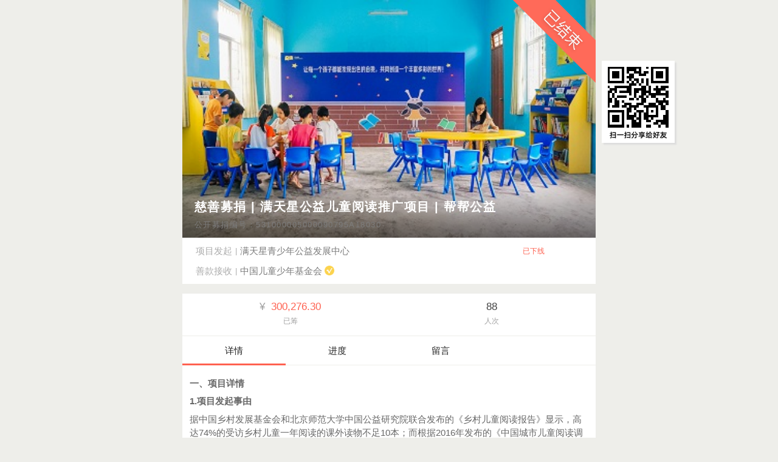

--- FILE ---
content_type: text/html; charset=UTF-8
request_url: https://donate.bangbangwang.cn/p/ca512p4q3yewv0k5y4xyq0zgl8mknx7r?utm_bccid=ca5mrp4nyx9v1wdyknqn90gzloqk783e
body_size: 32223
content:
<!DOCTYPE html>
<html lang="zh-cn">

<head>
    <meta charset="utf-8" />
    <meta name="renderer" content="webkit">
    <meta name="force-rendering" content="webkit">
    <meta content="IE=edge,chrome=1" http-equiv="X-UA-Compatible" />
    <meta name="viewport" content="width=device-width, user-scalable=no, initial-scale=1.0, maximum-scale=1.0, minimum-scale=1.0" />

    <meta name="apple-mobile-web-app-capable" content="yes" />
    <meta name="apple-touch-fullscreen" content="yes" />
    <meta name="apple-mobile-web-app-status-bar-style" content="black" />
    <meta name="format-detection" content="telephone=no">

    <meta name="description" content="一、项目详情1.项目发起事由         据中国乡村发展基金会和北京师范大学中国公益研究院联合发布的《乡村儿童阅读报告》显示，高达74%的受访乡村儿童一年阅读的课外读物不足10本；而根据2016年发布的《中国城市儿童..." />
    <meta name="author" content="Lingxi Team" />

    <meta name="csrf-token" content="EyKK4uhZAjG3CjPcYYNoqbxZl44zGch074VAxQkE" />

    <title>慈善募捐 | 满天星公益儿童阅读推广项目 | 帮帮公益</title>

                        <link rel="shortcut icon" type="image/x-icon" href="https://file.lingxi360.com/email/20191229/5e08998be39c7.png">
            
    <link id='app-theme-link' rel="stylesheet" media="all" href="/build/themes/default/mobile/css/theme-a830a42240.css">
    <link id='app-css-link' rel="stylesheet" media="all" href="/build/themes/default/mobile/css/app-85428c85bd.css">

    <script type="text/javascript" src="https://s.lingxi360.com/lib/jquery/2.1.4/jquery.min.js" charset="utf-8"></script>
    <link href="https://s.lingxi360.com/cdn/select2%404.0.13/select2.min.css" rel="stylesheet" />
    <script src="https://s.lingxi360.com/static/js/select2.cf-fixed-v2.min.js"></script>

            <link rel="stylesheet" href="https://s.lingxi360.com/cf/vendor/fancybox/jquery.fancybox.css" type="text/css" media="screen" />
        
            <style>
        
        </style>






    <style>
        /* 修复 ie 10 11 下高度问题 */
        #block_progress_and_stat {
            display: block;
        }
        #block_donaters {
            display: block;
        }
        #block_project_extras {
            display: block;
        }
    </style>

    
    </head>

<style>
    /* iOS H5页面在移动设备上具有拖拽的默认行为，即用户可以通过手指滑动页面来进行拖拽操作，所以这里禁止IOS左右拖拽*/

    .no-drag {
        touch-action: pan-y; /* 仅允许垂直滚动 */
        user-select: none;
        -webkit-user-drag: none;
    }

    /* 针对问题元素强制设置 */
    #block_project_extras_desc,
    #block_project_extras_desc .content-body,
    #block_project_extras_desc img {
        touch-action: pan-y !important;
        user-select: none !important;
        -webkit-user-drag: none !important;
    }

</style>

<script>
  document.addEventListener('DOMContentLoaded', function() {
    // 监听 body 的 touchmove（保留原有逻辑）
    document.querySelector('.no-drag').addEventListener('touchmove', handleTouchMove, { passive: false });

    // 直接为问题元素添加事件监听器
    const targetDiv = document.getElementById('block_project_extras_desc');
    if (targetDiv) {
      targetDiv.addEventListener('touchmove', handleTouchMove, { passive: false });
    }
  });

  function handleTouchMove(e) {
    const deltaX = Math.abs(e.touches[0].clientX - e.targetTouches[0].clientX);
    const deltaY = Math.abs(e.touches[0].clientY - e.targetTouches[0].clientY);

    if (deltaX > deltaY) { // 水平方向移动时阻止
      e.preventDefault();
    }
  }
</script>

<body class="no-drag">
    <div id="viewport" class="viewport">
        
        
<div id="block_content">
    <div class="page-with-img-header">
         <!-- **************************这个地方是文档的绿色区域************************** -->
                                        <img class="header-mark  pc  no-tip "
                    src="https://donate.bangbangwang.cn/img/lx_mark_is_over.png"
                />
                        
    
    <div class="swiper-container project-header-carousel" style="aspect-ratio: 5/3; width: 100%;">
        <div class="swiper-wrapper">
                            <div class="swiper-slide">
                    <div style="aspect-ratio: 5/3; overflow: hidden;">
                        <img class="ui fluid image" src="https://file-origin.lingxi360.com/cf/20211123/619c53982b578.jpg" style="width: 100%; height: 100%; object-fit: cover;">
                    </div>
                </div>
                    </div>
            </div>

    <div class="spacing header-title" style="z-index: 11; ">
        
        
        <div id="donate-barrage-list-container"></div>

                                    <span class="ui inverted left aligned bold huge header">慈善募捐 | 满天星公益儿童阅读推广项目 | 帮帮公益</span>
            
                            <div class="crowdfunding-number text white" style="color: #7c7c7c;line-height: 13px;margin-top:10px;">公开募捐编号：531000005000090795A18030</div>
                                        </div>
</div>

    <div class="ui container">

        <div id="row_qualification_and_time" class="ui grid" style="margin-bottom: 1em;">
                <div id="component_qualification"
                              style="width: 70% !important;"
                                       class="twelve wide r0padding column"
        >
                            <span style="color: #acacac;white-space: nowrap; margin-left: 10px;line-height: 1.5em;">项目发起</span>
                <span style="margin: 0 5px;color: #acacac;font-size: 13px;">|</span>
                <span class="" style="color: #7c7c7c;line-height: 1.5em; "> 满天星青少年公益发展中心</span>
                    </div>
                    <div id="component_expire_time" class="right aligned four wide column" style="width: 30% !important;text-align: center">
                                    
                                                                        <span class="ui primary tip text">已下线</span>
                                                                        </div>
                            <div id="component_public_offering" class="sixteen wide column" style="padding-top: 0px;padding-bottom: 10px;">
                <span style="color: #acacac;white-space: nowrap;margin-left: 10px;line-height: 1.5em;">善款接收</span>
                <span style="margin: 0 5px;color: #acacac;font-size: 13px;">|</span>
                                    <span style="color: #7c7c7c; margin-right: 22px;" class=" needsclick" onclick=window.location.href=&#039;https://donate.bangbangwang.cn/t/cao512p4q3yewvdk37340zgl8mknx7r9/authentication?utm_bccid=ca5mrp4nyx9v1wdyknqn90gzloqk783e&#039;>
                        <span style="vertical-align: middle;height:1.5em; line-height: 1.5em;">中国儿童少年基金会</span>
                        <img style="vertical-align:middle; margin-top: -2px" src="/build/img/authentication-icon-flag-new-4bf9280723.png" height="16" alt="">
                    </span>
                            </div>
            </div>

        <div id="block_progress_and_stat" class="ui t0margin fluid card">
        
                        <div id="component_progress_bar" class="content">
                            </div>
            <div id="block_stat" class="t0padding content">

                                    <div class="ui  two column  grid">
                
                    
                                        <div class="r0padding column">
                        <div class="ui center aligned large header">
                            <span class="ui grey text">¥&nbsp;</span><span class="ui primary text fhw">
                                300,276.30
                                                            </span>
                            <div class="center aligned">
                                <span class="ui grey tip text">
                                                                            已筹
                                                                    </span>
                            </div>
                        </div>
                    </div>
                    <div class="column">
                                                    <div class="ui  center aligned  large header">
                                                    <div class="content">
                                <span class="ui darker grey text" id="cf_count_paid">88</span>
                                <div class="center aligned"><span class="ui grey tip text">人次</span></div>
                            </div>
                        </div>
                    </div>
                    <div style="display: none; color: #999; font-size: 12px;" id="other-platform-other-amount-tip">
                                            </div>
                </div>
            </div>
            </div>
        

        
        
        <div id="company-container"></div>

        
        <div id="project-agent-bind-container"></div>

        
        <div id="bind-year-report">
                    </div>

        <div id="block_project_extras" class="ui y0margin fluid card">

            <ul class="tab" id="block_project_extras_tab_in_page">
            <li class="item active needsclick" data-tab="desc" id="extras_tab_desc">详情</li>

            
            
                            <li class="item needsclick" data-tab="progress" id="extras_tab_progress">进度</li>
            
                            <li class="item needsclick" data-tab="comment" id="extras_tab_comment">留言</li>
                
            

        </ul>
    
        <script>
            $(function () {
                $('body').on('click', '#block_project_extras_tab_in_page li', function () {
                    $([document.documentElement, document.body]).animate({
                        scrollTop: $("#block_project_extras_tab_in_page").offset().top
                    }, 300);
                })
            })
        </script>

            <div  id="tab_desc"      data-tab-id="extras_tab_desc"
 class="y0padding content wx-previewer">
    	<div class="content-body ">
			    <p><strong>一、项目详情</strong></p><p><span class="author-6796933853387751426 op-symbol b"><strong>1.项目发起事由</strong></span>&nbsp; &nbsp; &nbsp; &nbsp; &nbsp;<br/></p><p>据中国乡村发展基金会和北京师范大学中国公益研究院联合发布的《乡村儿童阅读报告》显示，高达74%的受访乡村儿童一年阅读的课外读物不足10本；而根据2016年发布的《中国城市儿童阅读调研报告》显示，城市儿童年均阅读量在10本以上的占到了64.2%。</p><p><br/></p><p>城乡阅读资源的差异，不仅仅是这数字的简单差别，背后更是乡村儿童这个群体所面临的因为阅读资源的匮乏、阅读兴趣的不足而带来的成长困境。</p><p><br/></p><p>我们深知，阅读对儿童的成长有着多重意义，阅读活动中运用到的阅读技能是高级认知能力之一、是学习能力基础；另外阅读是儿童认识外界的途径，阅读内容的丰富性直接影响儿童认知。因此阅读资源的匮乏、阅读兴趣不足带来的低阅读活动量对乡村儿童和社会的影响是深远的，将造成乡村儿童学习能力水平和认知水平较低，扩大城乡教育水平的差距，阻碍乡村人才的培育和发展。</p><p><br/></p><p>阅读带来的改变不是一蹴而就的，但阅读带来的影响却是深远和持久的。这样的改变和影响的发生，不是一家社会组织的力量就可以达成，更重要的是每一位公众/个人一点一滴的持久支持和陪伴。</p><p><br/></p><p>所以，我们需要你的帮助，一起将优质的图书送到学校、在乡村学校建立公益图书馆与阅读推广系统，让乡村的孩子与你一样，因为阅读，拥有更多可能。</p><p style="text-align: justify;">&nbsp; &nbsp;<img alt=""  src=/build/img/img_lazyload_placeholder-e250eefdef.png data-src="https://file-origin.lingxi360.com/fundraising/20211123/619c621017059.jpg-editor" title="12.4.jpg" alt="12.4.jpg"/  class="lazyload lazyload">&nbsp;&nbsp;</p><p><span class="author-6796933853387751426 op-symbol b"><strong>2.受助人群介绍</strong></span>&nbsp; &nbsp; &nbsp; &nbsp;&nbsp;</p><p>中国欠发达地区的乡村儿童。</p><p>近十年来，随着农村劳动力大量向经济发达省份转移，我国农村出现了数量庞大的学龄留守儿童。由于我国城乡经济发展水平差异显著、东西部区域发展不平衡，儿童阅读的推广和普及也存在着很大的差异。与城市儿童相比，我国欠发达地区的学龄儿童缺乏适合的阅读资源，较差的经济条件和升学率至上的客观环境导致乡村儿童甚少机会阅读课外书目。</p><p><br/></p><p>另外，社会、学校、父母对乡村儿童阅读的关注度不高也成为推广乡村儿童阅读的一大瓶颈。同时随着家用电视、乡镇网吧和低档手机的普及，孩子面临着越来越多的诱惑，这对培养阅读兴趣和增加阅读量造成负面影响。以上种种因素导致乡村儿童阅读品质低下，阅读量少，阅读兴趣不高及阅读习惯不好等问题。</p><ul class="list-indent1 list-paddingleft-2" style="list-style-type: none;"><li><p><span style="font-size: 12px; background-color: rgb(255, 255, 255); color: rgb(51, 51, 51); font-family: arial, " hiragino="" sans="" microsoft="" wenquanyi="" micro="" text-align:="" text-indent:=""></span></p></li><li><p><br/></p></li></ul><p><span class="author-6796933853387751426 op-symbol b"><strong>3.项目目标&nbsp; &nbsp; &nbsp; &nbsp; </strong></span></p><p><span class="author-6796933853387751426 op-symbol b"></span><strong>项目总体目标：提高乡村儿童阅读品质</strong></p><p style="text-align:center"><img alt=""  src=/build/img/img_lazyload_placeholder-e250eefdef.png data-src="https://file-origin.lingxi360.com/fundraising/20211123/619cbbdf77ee7.jpg-editor" title="66.jpg" alt="66.jpg" width="507" height="262" style="width: 507px; height: 262px;"/  class="lazyload lazyload"></p><p><br/></p><p><span class="author-6796933853387751426 op-symbol b"><strong>二、项目预算</strong></span></p><p><img alt=""  src=/build/img/img_lazyload_placeholder-e250eefdef.png data-src="https://file-origin.lingxi360.com/fundraising/20230317/6414382978903.png-editor" title="腾讯新一轮预算表2008200_字节23年(1).png" alt="腾讯新一轮预算表2008200_字节23年(1).png"/  class="lazyload lazyload">&nbsp;</p><p><span class="author-6796933853387751426 op-symbol b"><strong>三、项目执行计划</strong></span></p><p><span class="author-6796933853387751426 op-symbol"><img alt=""  src=/build/img/img_lazyload_placeholder-e250eefdef.png data-src="https://file-origin.lingxi360.com/fundraising/20230317/6414385100dea.png-editor" title="执行计划(1).png" alt="执行计划(1).png"/  class="lazyload lazyload"></span></p><p><br/></p><p ql-global-para="true" line="W4N6"><span class="author-6796933853387751426 op-symbol b"><strong>四、机构介绍</strong></span></p><p ql-global-para="true" line="W4N6"><span class="author-6796933853387751426 op-symbol b"></span></p><p>满天星青少年公益发展中心（简称“满天星公益”）是一家专注于乡村儿童阅读推广的教育类公益机构，于 2012 年 1 月在广州市海珠区民政局注册登记（粤穗海民政字第 110001 号）。2018 年，满天星公益被民政局评为 4A 级社会组织。2020 年 8 月，满天星公益入选第五批广州市品牌社会组织。2021 年 2 月，满天星公益被民政局认定为慈善组织。</p><p><br/></p><p>满天星公益的使命是提高乡村儿童的阅读品质，为实现这一使命，满天星公益以阅读循环圈理论为基础结合多年的项目实践，创建了满天星公益乡村儿童阅读推广体系。</p><p><br/></p><p>满天星公益乡村儿童阅读推广体系，以建立县域儿童阅读推广联盟为模式，聚集一批认可儿童阅读重要性的校长及教师，通过提供阅读资源、合作建设乡村公益图书馆，同时开展教师培训和书香校园阅读活动，来提高乡村儿童的阅读品质。体系主要围绕提供阅读资源、打造阅读环境、组织阅读活动和培养有阅读协作能力的教师开展服务。</p><p><br/></p><p>我们希望经过多方的共同努力，孩子们通过阅读都能找到出色的自我，共同创造一个丰富多彩的世界！</p><p ql-global-para="true" line="2WQK"><br/></p><p><img alt=""  src=/build/img/img_lazyload_placeholder-e250eefdef.png data-src="https://file-origin.lingxi360.com/fundraising/20211125/619ef1b892316.png-editor" title="6.png" alt="6.png"/  class="lazyload lazyload"></p><p></p><p><img alt=""  src=/build/img/img_lazyload_placeholder-e250eefdef.png data-src="https://file-origin.lingxi360.com/fundraising/20211125/619ef2025c42a.png-editor" title="10.png" alt="10.png"/  class="lazyload lazyload"></p><p><img alt=""  src=/build/img/img_lazyload_placeholder-e250eefdef.png data-src="https://file-origin.lingxi360.com/fundraising/20230317/6414390304eb0.jpg-editor" title="微信图片_20230317175454.jpg" alt="微信图片_20230317175454.jpg"/  class="lazyload lazyload"></p><p><img alt=""  src=/build/img/img_lazyload_placeholder-e250eefdef.png data-src="https://file-origin.lingxi360.com/fundraising/20211125/619ef24b878ff.png-editor" title="14.png" alt="14.png"/  class="lazyload lazyload"></p><p><img alt=""  src=/build/img/img_lazyload_placeholder-e250eefdef.png data-src="https://file-origin.lingxi360.com/fundraising/20211125/619ef259161f8.png-editor" title="15.png" alt="15.png"/  class="lazyload lazyload"></p><p><span class="author-6796933853387751426 op-symbol b"><strong>五、发票说明</strong></span></p><p>如有需要，本项目的善款接收方「中国儿童少年基金会」可以为您开立捐赠票据，可以抵减个人与企业所得税：<br style="box-sizing: inherit; color: rgb(103, 103, 103); font-family: &quot;Helvetica Neue&quot;, Helvetica, Tahoma, Arial, &quot;PingFang SC&quot;, &quot;Hiragino Sans GB&quot;, &quot;Microsoft YaHei&quot;, &quot;WenQuanYi Micro Hei&quot;, sans-serif, &quot;Helvetica Neue&quot;, Arial, Helvetica, sans-serif; font-size: 12px; white-space: normal; background-color: rgb(238, 238, 238);"/>（1）开立标准：捐赠金额累计≥100元可以开立捐赠票据；由于成本原因，捐赠金额＜100元一般不开立，若有特殊需要可备注说明情况，亦可为您提供捐赠票据，请您谅解。<br style="box-sizing: inherit; color: rgb(103, 103, 103); font-family: &quot;Helvetica Neue&quot;, Helvetica, Tahoma, Arial, &quot;PingFang SC&quot;, &quot;Hiragino Sans GB&quot;, &quot;Microsoft YaHei&quot;, &quot;WenQuanYi Micro Hei&quot;, sans-serif, &quot;Helvetica Neue&quot;, Arial, Helvetica, sans-serif; font-size: 12px; white-space: normal; background-color: rgb(238, 238, 238);"/>（2）开立流程：请您在捐赠时勾选需要发票的选项，填写发票相关信息。</p>

                
        	</div>
	                    	    	</div>
<div style="position: relative; display: none;">
    <div class="load-more-dimmer"></div>
    <div id="block_project_extras_desc_load_more" class="load-more-block aligned center text">

    <span id="block_project_extras_desc_load_more_btn"
          class="load-btn small ui primary r0margin basic full radius button needsclick"
          data-order=""
          data-action=""
          data-id="0"
          data-userid="0"
          data-page="2"
          data-query=""
          data-from=""
          data-parentid=""
          data-select=""
    >
        查看更多
    </span>

</div>
</div>



            


            
            <div id="fundraiser-list-container" class="ui card"></div>

            
            <div id="tab_progress" class="y0padding content display-none-not-important">
            
            <div id="progress_list">
                <div class="progress-item wx-previewer">
            <div class="progress-left-line">
                <div class="progress-left-line-circle">
                    <div class="progress-left-line-circle-inner-circle"></div>
                </div>
                <div class="progress-left-line-dash"></div>
            </div>
            <div class="progress-content">
                <div class="progress-date">
                    <span class="ui primary text">2024年6月19日</span>
                    <span style="display: inline-block; padding: 2px 5px; background: #C0E5E6; border-radius: 4px; margin-left: 5px;color: #68B5E9; font-size: 12px;">
                        执行进展
                    </span>
                </div>

                                    <div class="progress-desc">
                        <span class="ui dark grey text">
                            <h4><strong>【5月进展】发现阅读的宝藏</strong></h4><p>5月，满天星公益召开2024年春学期新阅读联盟评审会，决定在贵州省黔东南州从江县和山东省潍坊市青州市开展阅读联盟合作；四所小学公益图书馆分别在四一八小学、历洞镇沙木小学、石城镇中心小学和镇安镇中心小学落地生根；流动书箱项目组前往各地开展新建书库实地考察与书库回访工作；星囊计划开展派发活动，提前给孩子们送去一份儿童节礼物，一个个星囊将陪伴孩子们走过乡间之路，承载着梦想的种子到达更远的地方。</p><h4>★ 阅读资源与环境</h4><p><strong>1.四所小学公益图书馆开馆运营</strong></p><p>5月17日，佛山有和基金会·四一八小学·满天星公益图书馆和菁琦空间·历洞镇沙木小学·满天星公益图书馆正式开馆运营；5月23日，佛山有和基金会·石城镇中心小学·满天星公益图书馆和广发证券·镇安镇中心小学·满天星公益图书馆在多方推动下，也正式迎来了开馆仪式。四所小学公益图书馆将为当地学生提供丰富的阅读资源，满天星公益也将持续关注图书馆运营情况，开展各项培训和阅读活动。</p><p>至此，满天星公益2024年度合作建设的6所小学图书馆已全部开馆运营。春风夏雨，生机盎然，新图书馆将化作枝繁叶茂的大树不断提供学生们需要的知识。期待图书馆和阅读能够让同学们充满生机和活力，成为更好的自己。</p><p style="text-align: center;"><img src="https://file.lingxi360.com/fundraisingprogress/20240619/667237fa47d6f.jpg-editor" title="小学馆1.jpg" alt="小学馆1.jpg"/></p><p><strong>2.社区图书馆举办图书馆奇妙夜等文化活动</strong></p><p>5月，社区图书馆举办了一年一度的“图书馆奇妙夜”，参与活动的读者朋友们挑战重重关卡，在一片欢声笑语中收获了一个难忘的夜晚。5月的主题书展展出了一批侦探主题的图书，小读者们伴随书中的推理过程，充分发挥想象力；玩转图书馆、乐高积木大冒险、主题放映会等主题活动照常开展；此外，社区图书馆还开展了社区外展、驻校服务等志愿活动，让更多的孩子和周边居民了解图书馆，感受阅读的乐趣。</p><p style="text-align:center"><img src="https://file.lingxi360.com/fundraisingprogress/20240619/66723822b5a9c.png-editor" title="华洲馆2_副本.png" alt="华洲馆2_副本.png"/></p><p><strong>3.流动书箱项目持续开展新建书库考察及运营书库回访工作</strong></p><p>5月，流动书箱项目组前往广东阳江市、广东河源市、宁夏中卫市、山东青州市等地，持续开展建库考察与运营库回访工作。其中，对6个新建书库申请点进行实地考察，通过与当地校长及师生交流，了解申请镇域的阅读资源现状和建设运营条件的适配性。同时，前往5个结项期书库进行结项回访，与在地合作伙伴及校方运营管理团队进行项目三年周期的成效总结，并沟通后续结项安排。此外，前往1个运营建设期书库回访，除沟通了解书库运营现状外，同时开展阅读示范课培训，为学校的阅读开展提供持续支持。</p><p style="text-align:center"><img src="https://file.lingxi360.com/fundraisingprogress/20240619/66723841ab06e.jpeg-editor" title="流动书箱2.jpeg" alt="流动书箱2.jpeg"/></p><p><strong>4.星囊计划完成项目执行培训，各地伙伴机构陆续开展派发活动</strong></p><p>5月，星囊计划项目完成了合作伙伴的项目执行培训，各地伙伴机构陆续进行星囊阅读包的派发并开展星囊认知课，进一步了解星囊的物资组成及使用方式，孩子们在回音卡上写下想对捐赠人说的话。在各方努力下，我们共同见证了更多乡村孩子们背上了星囊，开启愉快的阅读之旅。下一步各地伙伴机构将协同学校开展阅读交换活动，并在学期末表彰阅读之星与推广之星。</p><p style="text-align:center"><img src="https://file.lingxi360.com/fundraisingprogress/20240619/6672386483d03.png-editor" title="500k-星囊1.png" alt="500k-星囊1.png"/></p><h4>★ 阅读推广活动</h4><p><strong>5.书香班级活动火热开展中</strong></p><p>5月，项目组通过在书香活动群分享主题活动推荐海报与教师开展经验分享，鼓励老师积极开展书香班级阅读活动，同时每月统计反馈数据，给孩子们送去有趣的阅读礼品及奖状，进一步激发学生的阅读动力，营造良好的书香班级氛围。</p><p style="text-align:center"><img src="https://file.lingxi360.com/fundraisingprogress/20240619/667238cfbe843.jpeg-editor" title="书香班级.jpeg" alt="书香班级.jpeg"/></p><p><strong>6.&quot;书&quot;主题获奖班书进行县域巡展</strong></p><p>2023年“书”主题获奖班书已印刷成精装本送到各校，为进一步促进县域内阅读推广成果交流，激发学生的阅读兴趣和创作激情，同时结合各县域展览需求，新兴县、郁南县阅读联盟于5月份到12月份进行学校间巡回展览，其他阅读联盟将于9月份启动班书巡展，让优秀班书作品被更多人充分看见，共同欣赏及学习阅读成果。</p><p style="text-align:center"><img src="https://file.lingxi360.com/fundraisingprogress/20240619/667238e647c24.jpg-editor" title="班书巡展_副本.jpg" alt="班书巡展_副本.jpg"/></p><h4>★ 教师赋能发展</h4><p><strong>7.开展教师培训活动</strong></p><p>5月7日至8日，满天星公益的讲师们前往揭阳市龙尾镇，先后在珠坑小学、美联小学和石坑小学开展为期2天的阅读教师培训活动，活动包含了6堂阅读示范课、3次交流研讨，共有20名教师参与。培训中，讲师们给学生们上了生动有趣的主题书箱阅读课；并在交流研讨课上，和学校老师们围绕如何使用流动书箱和如何上好阅读课进行了积极的交流。期待经过培训活动，老师们可以将所见所学所获运用到教学实践中，将阅读的力量与美好传递下去。</p><p style="text-align: center;"><img src="https://file.lingxi360.com/fundraisingprogress/20240619/667238f73f284.jpeg-editor" title="教师培训.jpeg" alt="教师培训.jpeg"/></p>
                                                    </span>
                    </div>

                                                                    <div class="progress-like">
                    <div class="progress-like-content">为本条进展点赞</div>
                    <div class="progress-like-pointer">
                        <div class="progress-content-date-and-like">
                                                            <span class="ui right aligned right floated grey text"
                                      data-module="modal"
                                      data-modal="progress_alert_modal">
                                    <i class=" inactive cf-like icon needsclick"></i><span class="follow-count">0</span>
                                </span>
                                                    </div>
                    </div>
                </div>
                            </div>
        </div>
            <div class="progress-item wx-previewer">
            <div class="progress-left-line">
                <div class="progress-left-line-circle">
                    <div class="progress-left-line-circle-inner-circle"></div>
                </div>
                <div class="progress-left-line-dash"></div>
            </div>
            <div class="progress-content">
                <div class="progress-date">
                    <span class="ui primary text">2024年5月16日</span>
                    <span style="display: inline-block; padding: 2px 5px; background: #C0E5E6; border-radius: 4px; margin-left: 5px;color: #68B5E9; font-size: 12px;">
                        执行进展
                    </span>
                </div>

                                    <div class="progress-desc">
                        <span class="ui dark grey text">
                            <h4>【4月进展】阅读正当时</h4><p>4月读书月，在全民阅读的热烈氛围里，满天星公益在阅读推广的道路上持续前行。两所小学图书馆正式开馆运营；“星囊计划——阳江市乡村学校阅读包捐赠公益活动“完成星囊派发，点亮了6135个乡村儿童的阅读梦；两个儿童阅读工作室相继成立。2024年童书乐捐计划于4月23日正式启动，首站星光公益市集活动也在4月顺利举行，我们期待更多人以更简单、有趣的方式参与进来，助力乡村儿童阅读推广。</p><h4>★ 阅读资源与环境</h4><p><strong>1.两所小学公益图书馆开馆运营</strong></p><p>4月30日，顾全·北惯镇平地小学·满天星公益图书馆和东城镇那味小学·满天星公益图书馆正式开馆，当地政府代表、学校领导以及满天星公益党支部书记李程出席了开馆仪式。图书馆为当地学生提供丰富的阅读资源，满天星公益后续也会持续关注图书馆运营情况，开展各项培训。</p><p>春天接近尾声，夏天即将登场，新图书馆也将开始在校园陪伴学生们走过成长的季节轮换。期待图书馆和阅读能够让学生们在成长中发现、成为独一无二的、更出色的自己。</p><p style="text-align:center"><img src="https://file.lingxi360.com/fundraisingprogress/20240516/6645e73a00429.jpg-editor" title="小学馆.jpg" alt="小学馆.jpg"/></p><p>&nbsp;</p><p><strong>2.社区图书馆开展各类文化活动</strong></p><p>4月，社区图书馆迎来了阅读主题月，上架展览了一批新到馆的图书，也开展了亲子游戏包、户外故事会、主题放映会和绘本乐高课等丰富多样的主题活动，给孩子们带去欢乐与陪伴。此外，社区图书馆还开展了“大人也要读图画书”、玩转图书馆导师培训和图书馆奇妙夜共创等活动，深化社区孩子和家长的参与。</p><p style="text-align:center"><img src="https://file.lingxi360.com/fundraisingprogress/20240516/6645e7972922b.jpeg-editor" title="社区馆2.jpeg" alt="社区馆2.jpeg"/></p><p>&nbsp;</p><p><strong>3.流动书箱项目开展新建书库考察及运营书库回访工作</strong></p><p>4月，流动书箱项目启动2024年度新建书库考察工作。项目组前往广东省大埔县、郁南县、云安区及湖北省新洲区，对6个建库申请点开展实地考察，与当地校长及教师交流，了解申请镇域的阅读资源现状及项目建设运营各项条件的适配性。同时，项目组也前往广东、河南、湖北地区的10个流动书箱项目点进行实地回访，通过走访书库及校内阅读场所、与校方运营管理团队交流访谈，为学校阅读的进一步开展提供支持。</p><p style="text-align:center"><img src="https://file.lingxi360.com/fundraisingprogress/20240516/6645e7a219b19.jpg-editor" title="流动书箱.jpg" alt="流动书箱.jpg"/></p><p>&nbsp;</p><p><strong>4.“星囊计划——阳江市乡村学校阅读包捐赠公益活动“完成星囊派发</strong></p><p>在第29个“世界读书日”来临之际，4月22日上午，“星囊计划——阳江市乡村学校阅读包捐赠公益活动“的总结会在阳江市青少年宫举行。此活动由广东省青少年发展基金会指导，团市委联合各县（市、区）团委、广州市海珠区满天星青少年公益发展中心主办，通过广泛发动社会爱心人士募捐星囊阅读包。在2023年12月启动以来，历时4个多月，累计募捐资金49.6万元，在大家的努力下，共同点亮了6135个乡村儿童的阅读梦，覆盖阳江市全市6个县（市、区）36个镇街109所乡村小学所有学生，老师及青年志愿者开展阅读认知课超60场。</p><p style="text-align:center"><img src="https://file.lingxi360.com/fundraisingprogress/20240516/6645e7b2c57cd.jpg-editor" title="星囊计划-口罩.jpg" alt="星囊计划-口罩.jpg"/></p><p>&nbsp;</p><h4>★ 阅读推广活动</h4><p><strong>5.书香班级活动全学科主题深受师生欢迎</strong></p><p>书香班级阅读活动最终共有926个班级近4万名学生报名参与，本年度新研发全学科主题阅读活动，将阅读与数学、英语、体育、美术、科学、音乐等学科融合，培养学生跨学科思维能力和综合素质。有老师上完课之后反馈：将数学运算能力和绘本故事情节紧密贴合，增强了趣味性和可操作性，让同学们发现生活中处处有数学的同时也提高阅读兴趣。</p><p>同时书香班级活动支持流动书箱行业合作项目学校共47个班级参与，配合使用书箱主题图书，开展趣味性阅读活动，打造书香班级氛围。</p><p style="text-align:center"><img src="https://file.lingxi360.com/fundraisingprogress/20240516/6645e7bd44449.jpg-editor" title="书香班级.jpg" alt="书香班级.jpg"/></p><p>&nbsp;</p><h4>★ 教师赋能发展</h4><p><strong>6.“云安区儿童阅读工作室”及“大埔县第二期儿童阅读工作室”相继成立</strong></p><p>4月9日下午，满天星公益和云安区教育局联合发起的“云安区儿童阅读工作室”成立暨教师培训活动在云安区鲲鹏小学举行，现场为工作室进行授牌，并为工作室成员颁发聘书。满天星公益特别邀请了新兴县儿童阅读工作室主持人叶天娇老师带来“儿童阅读，我们走在路上”的专题讲座，并开展阅读示范课，期待工作室的老师们都能成为学生阅读路上的“点灯人”。</p><p style="text-align:center"><img src="https://file.lingxi360.com/fundraisingprogress/20240516/6645e7cb18281.jpg-editor" title="教师赋能1.jpg" alt="教师赋能1.jpg" style="font-size: 14px; text-wrap: wrap;"/></p><p>4月10日-11日，满天星公益的讲师们前往梅州市大埔县，出席大埔县教育局举办的第二期大埔县儿童阅读工作室成立仪式暨教师培训活动，之后又在三所学校开展了为期两天的阅读教师培训，共140位工作室成员及相关学校的教师参与。本次活动旨在提高教师阅读指导能力，以点带面促进学校的阅读推广和书香校园创建，最终推动大埔县儿童阅读教育的发展。</p><p style="text-align:center"><img src="https://file.lingxi360.com/fundraisingprogress/20240516/6645e7ea6b44e.jpg-editor" title="教师赋能2.jpg" alt="教师赋能2.jpg"/></p><p>&nbsp;</p><p><strong>7.第十五期“看见”书友会顺利结营</strong></p><p>满天星公益第十五期“看见”书友会于4月29日顺利结营，在五周的时间里，来自多个地区的264位老师共读共学，其中105位老师完成所有打卡任务，获得“优秀书友”的称号。前三周是每周不同主题的书籍共读；第四周，五位在阅读推广路上一路前行的县域一线教师们受邀为书友们分享了自己的阅读推广故事和宝贵的经验；在第五周的主题共学周，书友们学习用“视觉笔记”的方式点亮生活和课堂。</p><p></p><p><strong>8.【读写研小课堂】线上主题学习开课了</strong></p><p>满天星公益面向约500位县域工作室成员及报名“儿童阅读指导师资认证”的位学员老师开展了【读写研小课堂】线上主题学习，助力县域骨干阅读教师提高阅读文献及写作的能力，逐步成长为有动力也有能力的研究型教师。</p><p><br/></p>
                                                    </span>
                    </div>

                                                                    <div class="progress-like">
                    <div class="progress-like-content">为本条进展点赞</div>
                    <div class="progress-like-pointer">
                        <div class="progress-content-date-and-like">
                                                            <span class="ui right aligned right floated grey text"
                                      data-module="modal"
                                      data-modal="progress_alert_modal">
                                    <i class=" inactive cf-like icon needsclick"></i><span class="follow-count">0</span>
                                </span>
                                                    </div>
                    </div>
                </div>
                            </div>
        </div>
            <div class="progress-item wx-previewer">
            <div class="progress-left-line">
                <div class="progress-left-line-circle">
                    <div class="progress-left-line-circle-inner-circle"></div>
                </div>
                <div class="progress-left-line-dash"></div>
            </div>
            <div class="progress-content">
                <div class="progress-date">
                    <span class="ui primary text">2024年4月24日</span>
                    <span style="display: inline-block; padding: 2px 5px; background: #C0E5E6; border-radius: 4px; margin-left: 5px;color: #68B5E9; font-size: 12px;">
                        执行进展
                    </span>
                </div>

                                    <div class="progress-desc">
                        <span class="ui dark grey text">
                            <h4 style="text-wrap: wrap;">【3月进展】阅读正当时</h4><p>阳春三月，万物生长。满天星公益与部分县区教育局沟通了新学期联盟规划，并前往贵州省黔东南州从江县及山东省青州市进行合作洽谈；星囊计划、童书乐捐计划和流动书箱项目持续推进行业合作，联合公益伙伴以期服务更多的乡村儿童；教师组前往云浮市云安区、云浮市郁南县和阳江市阳东区开展阅读教师培训活动，期待老师们将培训所得融入到日常教学中，引领孩子们踏上一段更为丰富多彩的阅读之旅。</p><h4 style="text-wrap: wrap;">★ 阅读资源与环境</h4><p><strong>1.小学公益图书馆推进新建馆开馆筹备</strong></p><p>2024年新建馆进入场地验收及培训阶段。3月，项目组推进新建馆实地验收及馆务培训工作，为4月份的顺利开馆做准备。学校总体进度良好，其中馆务培训答题平均正确率为85.3%，最高94.44%，普遍专业知识掌握程度良好。同时，春学期运营馆线上回访工作启动，本月完成9所图书馆回访，整体运营稳定，项目组主要围绕图书馆工作和阅读活动给予学校建议和支持。</p><p style="text-align:center"><img src="https://file.lingxi360.com/uploadify/20240416/661e6236ab0a6.png-editor" title="小学馆.png" alt="小学馆.png"/></p><p>&nbsp;</p><p><strong>2.社区图书馆开展各类文化活动</strong></p><p>3月，社区图书馆响应妇女节的到来，推出性别友好主题书展，并结合性别友好主题开展玩转图书馆、故事会、电影放映会等丰富多样的主题活动。</p><p>3月7日，“英雄花开英雄城”2024年广州海珠传承弘扬红色文化展演活动在小洲村简氏宗祠门口广场进行。本次展演活动现场设置了红棉舞台、红棉潮墟、红棉学堂、红棉之旅、红棉影院等环节，华洲图书馆在红棉潮墟中开设红色主题阅读摊位，通过历史、文学、绘本等各类读物，向现场公众展示英雄故事。</p><p style="text-align:center"><img src="https://file.lingxi360.com/uploadify/20240416/661e62e1b8114.png-editor" title="社区馆.png" alt="社区馆.png"/></p><p>&nbsp;</p><p><strong>3.流动书箱项目开展新建书库招募及运营书库回访工作</strong></p><p>3月，流动书箱项目启动2024年度书库共建招募工作，于3月20日起面向阅读联盟学校开放建库申请。同时项目组前往广东龙尾镇、河南黄店镇、内蒙古大板镇进行实地回访，联合合作伙伴走访书库及覆盖学校、与当地校长及教师开展交流，了解项目实际运作情况，为学校阅读进一步充分开展提供建议支持。此外，本学期为推动教师使用书箱配套阅读支持工具，在3月以官方测评形式邀请部分教师先行使用，已获61名教师的积极参与。</p><p style="text-align:center"><img src="https://file.lingxi360.com/uploadify/20240416/661e634aeb3aa.png-editor" title="流动书箱.png" alt="流动书箱.png"/></p><p>&nbsp;</p><p><strong>4.星囊计划完成2024年公益合作伙伴招募工作</strong></p><p>2024年度“星囊计划”项目合作机构第一期定向招募主要面向往年评估良好以上的合作机构开放，通过评审的伙伴将支持下一阶段星囊数字化平台上线测试，推动项目数字化转型，为后续服务更多乡村儿童及开展项目规模化奠定基础。经过项目团队审核申请、线上复审会议评估及评审小组终审会议讨论，基于合作理念、项目合作基础、项目落地保障等标准的考量，星囊计划项目与9个公益机构确定本年度合作关系。</p><p style="text-align: center;">&nbsp;<img src="https://file.lingxi360.com/uploadify/20240416/661e6372a2429.png-editor" title="星囊计划.png" alt="星囊计划.png"/></p><p>&nbsp;</p><h4>★ 阅读推广活动</h4><p><strong>5.2024年“书香班级”阅读活动开放申请</strong></p><p>为增强校园的书香氛围，提高孩子的阅读兴趣，满天星公益每年会为各县域老师提供“书香班级”活动支持——内容完备、操作简单、有趣有料的活动资源库以及受学生喜爱的丰富奖品。</p><p>3月6日，2024年书香班级阅读活动正式开放报名申请，本年度书香班级活动库提供了7大主题共49个活动方案供老师选择，方便老师们开展阅读活动。截至3月31日，共有166所乡村学校、882个班级、37,541名学生报名参与活动。</p><p style="text-align:center"><img src="https://file.lingxi360.com/uploadify/20240416/661e63dd6432f.png-editor" title="书香班级活动.png" alt="书香班级活动.png"/></p><p>&nbsp;</p><h4>★ 教师赋能发展</h4><p><strong>6.开展教师培训活动</strong></p><p>3月，满天星公益的讲师们先后前往云浮市云安区、云浮市郁南县和阳江市阳东区开展阅读教师培训活动。</p><p style="text-align:center"><img src="https://file.lingxi360.com/uploadify/20240416/661e646bb83ae.png-editor" title="教师培训2.png" alt="教师培训2.png"/></p><p>3月19日至21日，项目组在云安区的五所学校展开了为期3天的阅读教师培训活动，活动包含15堂阅读示范课、5次研讨交流，共有168位教师参与；3月22日，项目组来到西江实验学校开展阅读教师培训活动，共有48位教师参与；3月27日，满天星公益联合阳江市阳东区教育局开展了“小学语文整本书阅读推广”专题培训暨2024年度阳东区“典耀中华，阅在阳东”读书成果颁奖典礼，80多位校长及学校代表共同交流建设书香校园的经验及可行性方案。满天星公益讲师们还前往南华实验学校，为各校骨干教师开展“阅读课程”专题培训。</p><p style="text-align:center"><img src="https://file.lingxi360.com/uploadify/20240416/661e645b51631.png-editor" title="教师培训1.png" alt="教师培训1.png"/></p><p>为助力县域教师探索和实践“项目式学习”，项目组还推出了“跨学科阅读与学习”系列线上培训。3月共开展四场专题直播，包括“项目式学习知多少”、“ 戏剧项目式教程的初探”、“摸着石头过河-项目式学习探究之路”和“ 跨学科学习的简易操作方法”四大主题，累计观看总人数达1235人次。</p><p><br/></p>
                                                    </span>
                    </div>

                                                                    <div class="progress-like">
                    <div class="progress-like-content">为本条进展点赞</div>
                    <div class="progress-like-pointer">
                        <div class="progress-content-date-and-like">
                                                            <span class="ui right aligned right floated grey text"
                                      data-module="modal"
                                      data-modal="progress_alert_modal">
                                    <i class=" inactive cf-like icon needsclick"></i><span class="follow-count">0</span>
                                </span>
                                                    </div>
                    </div>
                </div>
                            </div>
        </div>
                    </div>
        <div id="progresses_load_more" class="load-more-block aligned center text">

    <span id="progresses_load_more_btn"
          class="load-btn small ui primary r0margin basic full radius button needsclick"
          data-order=""
          data-action="load project progress"
          data-id="ca512p4q3yewv0k5y4xyq0zgl8mknx7r"
          data-userid=""
          data-page="2"
          data-query=""
          data-from=""
          data-parentid=""
          data-select=""
    >
        查看更多
    </span>

</div>

                </div>
                <div id="progress_alert_modal" class="ui qrcode modal" data-url="https://donate.bangbangwang.cn/p/ca512p4q3yewv0k5y4xyq0zgl8mknx7r?utm_bccid=ca5mrp4nyx9v1wdyknqn90gzloqk783e"
     style="width: 400px; margin-left: -200px; height: 400px;">
    <div class="header close-button-container">
        <span class="primary text">请使用微信扫码</span>
        <span class="close close-button"><i class="icon cf-pc-close"></i></span>
    </div>
    <div class="content">
        <div class="qrcode-img">
            <?xml version="1.0" encoding="UTF-8"?>
<svg xmlns="http://www.w3.org/2000/svg" xmlns:xlink="http://www.w3.org/1999/xlink" version="1.1" width="250px" height="250px" viewBox="0 0 250 250"><defs><rect id="r0" width="5" height="5" fill="#000000"/></defs><rect x="0" y="0" width="250" height="250" fill="#fefefe"/><use x="22" y="22" xlink:href="#r0"/><use x="27" y="22" xlink:href="#r0"/><use x="32" y="22" xlink:href="#r0"/><use x="37" y="22" xlink:href="#r0"/><use x="42" y="22" xlink:href="#r0"/><use x="47" y="22" xlink:href="#r0"/><use x="52" y="22" xlink:href="#r0"/><use x="67" y="22" xlink:href="#r0"/><use x="92" y="22" xlink:href="#r0"/><use x="117" y="22" xlink:href="#r0"/><use x="132" y="22" xlink:href="#r0"/><use x="137" y="22" xlink:href="#r0"/><use x="147" y="22" xlink:href="#r0"/><use x="162" y="22" xlink:href="#r0"/><use x="167" y="22" xlink:href="#r0"/><use x="172" y="22" xlink:href="#r0"/><use x="177" y="22" xlink:href="#r0"/><use x="182" y="22" xlink:href="#r0"/><use x="192" y="22" xlink:href="#r0"/><use x="197" y="22" xlink:href="#r0"/><use x="202" y="22" xlink:href="#r0"/><use x="207" y="22" xlink:href="#r0"/><use x="212" y="22" xlink:href="#r0"/><use x="217" y="22" xlink:href="#r0"/><use x="222" y="22" xlink:href="#r0"/><use x="22" y="27" xlink:href="#r0"/><use x="52" y="27" xlink:href="#r0"/><use x="62" y="27" xlink:href="#r0"/><use x="67" y="27" xlink:href="#r0"/><use x="72" y="27" xlink:href="#r0"/><use x="77" y="27" xlink:href="#r0"/><use x="97" y="27" xlink:href="#r0"/><use x="112" y="27" xlink:href="#r0"/><use x="122" y="27" xlink:href="#r0"/><use x="127" y="27" xlink:href="#r0"/><use x="142" y="27" xlink:href="#r0"/><use x="147" y="27" xlink:href="#r0"/><use x="152" y="27" xlink:href="#r0"/><use x="157" y="27" xlink:href="#r0"/><use x="172" y="27" xlink:href="#r0"/><use x="192" y="27" xlink:href="#r0"/><use x="222" y="27" xlink:href="#r0"/><use x="22" y="32" xlink:href="#r0"/><use x="32" y="32" xlink:href="#r0"/><use x="37" y="32" xlink:href="#r0"/><use x="42" y="32" xlink:href="#r0"/><use x="52" y="32" xlink:href="#r0"/><use x="67" y="32" xlink:href="#r0"/><use x="72" y="32" xlink:href="#r0"/><use x="82" y="32" xlink:href="#r0"/><use x="92" y="32" xlink:href="#r0"/><use x="97" y="32" xlink:href="#r0"/><use x="102" y="32" xlink:href="#r0"/><use x="117" y="32" xlink:href="#r0"/><use x="127" y="32" xlink:href="#r0"/><use x="137" y="32" xlink:href="#r0"/><use x="142" y="32" xlink:href="#r0"/><use x="162" y="32" xlink:href="#r0"/><use x="172" y="32" xlink:href="#r0"/><use x="177" y="32" xlink:href="#r0"/><use x="182" y="32" xlink:href="#r0"/><use x="192" y="32" xlink:href="#r0"/><use x="202" y="32" xlink:href="#r0"/><use x="207" y="32" xlink:href="#r0"/><use x="212" y="32" xlink:href="#r0"/><use x="222" y="32" xlink:href="#r0"/><use x="22" y="37" xlink:href="#r0"/><use x="32" y="37" xlink:href="#r0"/><use x="37" y="37" xlink:href="#r0"/><use x="42" y="37" xlink:href="#r0"/><use x="52" y="37" xlink:href="#r0"/><use x="62" y="37" xlink:href="#r0"/><use x="82" y="37" xlink:href="#r0"/><use x="112" y="37" xlink:href="#r0"/><use x="117" y="37" xlink:href="#r0"/><use x="147" y="37" xlink:href="#r0"/><use x="167" y="37" xlink:href="#r0"/><use x="172" y="37" xlink:href="#r0"/><use x="177" y="37" xlink:href="#r0"/><use x="182" y="37" xlink:href="#r0"/><use x="192" y="37" xlink:href="#r0"/><use x="202" y="37" xlink:href="#r0"/><use x="207" y="37" xlink:href="#r0"/><use x="212" y="37" xlink:href="#r0"/><use x="222" y="37" xlink:href="#r0"/><use x="22" y="42" xlink:href="#r0"/><use x="32" y="42" xlink:href="#r0"/><use x="37" y="42" xlink:href="#r0"/><use x="42" y="42" xlink:href="#r0"/><use x="52" y="42" xlink:href="#r0"/><use x="77" y="42" xlink:href="#r0"/><use x="87" y="42" xlink:href="#r0"/><use x="92" y="42" xlink:href="#r0"/><use x="97" y="42" xlink:href="#r0"/><use x="102" y="42" xlink:href="#r0"/><use x="122" y="42" xlink:href="#r0"/><use x="127" y="42" xlink:href="#r0"/><use x="132" y="42" xlink:href="#r0"/><use x="137" y="42" xlink:href="#r0"/><use x="142" y="42" xlink:href="#r0"/><use x="152" y="42" xlink:href="#r0"/><use x="162" y="42" xlink:href="#r0"/><use x="177" y="42" xlink:href="#r0"/><use x="182" y="42" xlink:href="#r0"/><use x="192" y="42" xlink:href="#r0"/><use x="202" y="42" xlink:href="#r0"/><use x="207" y="42" xlink:href="#r0"/><use x="212" y="42" xlink:href="#r0"/><use x="222" y="42" xlink:href="#r0"/><use x="22" y="47" xlink:href="#r0"/><use x="52" y="47" xlink:href="#r0"/><use x="62" y="47" xlink:href="#r0"/><use x="67" y="47" xlink:href="#r0"/><use x="77" y="47" xlink:href="#r0"/><use x="117" y="47" xlink:href="#r0"/><use x="127" y="47" xlink:href="#r0"/><use x="147" y="47" xlink:href="#r0"/><use x="157" y="47" xlink:href="#r0"/><use x="162" y="47" xlink:href="#r0"/><use x="167" y="47" xlink:href="#r0"/><use x="182" y="47" xlink:href="#r0"/><use x="192" y="47" xlink:href="#r0"/><use x="222" y="47" xlink:href="#r0"/><use x="22" y="52" xlink:href="#r0"/><use x="27" y="52" xlink:href="#r0"/><use x="32" y="52" xlink:href="#r0"/><use x="37" y="52" xlink:href="#r0"/><use x="42" y="52" xlink:href="#r0"/><use x="47" y="52" xlink:href="#r0"/><use x="52" y="52" xlink:href="#r0"/><use x="62" y="52" xlink:href="#r0"/><use x="72" y="52" xlink:href="#r0"/><use x="82" y="52" xlink:href="#r0"/><use x="92" y="52" xlink:href="#r0"/><use x="102" y="52" xlink:href="#r0"/><use x="112" y="52" xlink:href="#r0"/><use x="122" y="52" xlink:href="#r0"/><use x="132" y="52" xlink:href="#r0"/><use x="142" y="52" xlink:href="#r0"/><use x="152" y="52" xlink:href="#r0"/><use x="162" y="52" xlink:href="#r0"/><use x="172" y="52" xlink:href="#r0"/><use x="182" y="52" xlink:href="#r0"/><use x="192" y="52" xlink:href="#r0"/><use x="197" y="52" xlink:href="#r0"/><use x="202" y="52" xlink:href="#r0"/><use x="207" y="52" xlink:href="#r0"/><use x="212" y="52" xlink:href="#r0"/><use x="217" y="52" xlink:href="#r0"/><use x="222" y="52" xlink:href="#r0"/><use x="67" y="57" xlink:href="#r0"/><use x="102" y="57" xlink:href="#r0"/><use x="117" y="57" xlink:href="#r0"/><use x="122" y="57" xlink:href="#r0"/><use x="127" y="57" xlink:href="#r0"/><use x="137" y="57" xlink:href="#r0"/><use x="152" y="57" xlink:href="#r0"/><use x="157" y="57" xlink:href="#r0"/><use x="22" y="62" xlink:href="#r0"/><use x="27" y="62" xlink:href="#r0"/><use x="32" y="62" xlink:href="#r0"/><use x="37" y="62" xlink:href="#r0"/><use x="42" y="62" xlink:href="#r0"/><use x="52" y="62" xlink:href="#r0"/><use x="57" y="62" xlink:href="#r0"/><use x="62" y="62" xlink:href="#r0"/><use x="67" y="62" xlink:href="#r0"/><use x="77" y="62" xlink:href="#r0"/><use x="82" y="62" xlink:href="#r0"/><use x="87" y="62" xlink:href="#r0"/><use x="92" y="62" xlink:href="#r0"/><use x="107" y="62" xlink:href="#r0"/><use x="117" y="62" xlink:href="#r0"/><use x="147" y="62" xlink:href="#r0"/><use x="152" y="62" xlink:href="#r0"/><use x="157" y="62" xlink:href="#r0"/><use x="167" y="62" xlink:href="#r0"/><use x="177" y="62" xlink:href="#r0"/><use x="187" y="62" xlink:href="#r0"/><use x="197" y="62" xlink:href="#r0"/><use x="207" y="62" xlink:href="#r0"/><use x="217" y="62" xlink:href="#r0"/><use x="22" y="67" xlink:href="#r0"/><use x="32" y="67" xlink:href="#r0"/><use x="37" y="67" xlink:href="#r0"/><use x="47" y="67" xlink:href="#r0"/><use x="62" y="67" xlink:href="#r0"/><use x="67" y="67" xlink:href="#r0"/><use x="82" y="67" xlink:href="#r0"/><use x="87" y="67" xlink:href="#r0"/><use x="102" y="67" xlink:href="#r0"/><use x="107" y="67" xlink:href="#r0"/><use x="117" y="67" xlink:href="#r0"/><use x="122" y="67" xlink:href="#r0"/><use x="127" y="67" xlink:href="#r0"/><use x="132" y="67" xlink:href="#r0"/><use x="137" y="67" xlink:href="#r0"/><use x="142" y="67" xlink:href="#r0"/><use x="147" y="67" xlink:href="#r0"/><use x="167" y="67" xlink:href="#r0"/><use x="172" y="67" xlink:href="#r0"/><use x="177" y="67" xlink:href="#r0"/><use x="182" y="67" xlink:href="#r0"/><use x="187" y="67" xlink:href="#r0"/><use x="192" y="67" xlink:href="#r0"/><use x="197" y="67" xlink:href="#r0"/><use x="202" y="67" xlink:href="#r0"/><use x="207" y="67" xlink:href="#r0"/><use x="217" y="67" xlink:href="#r0"/><use x="222" y="67" xlink:href="#r0"/><use x="22" y="72" xlink:href="#r0"/><use x="32" y="72" xlink:href="#r0"/><use x="37" y="72" xlink:href="#r0"/><use x="47" y="72" xlink:href="#r0"/><use x="52" y="72" xlink:href="#r0"/><use x="72" y="72" xlink:href="#r0"/><use x="82" y="72" xlink:href="#r0"/><use x="87" y="72" xlink:href="#r0"/><use x="92" y="72" xlink:href="#r0"/><use x="97" y="72" xlink:href="#r0"/><use x="102" y="72" xlink:href="#r0"/><use x="107" y="72" xlink:href="#r0"/><use x="157" y="72" xlink:href="#r0"/><use x="162" y="72" xlink:href="#r0"/><use x="172" y="72" xlink:href="#r0"/><use x="182" y="72" xlink:href="#r0"/><use x="187" y="72" xlink:href="#r0"/><use x="197" y="72" xlink:href="#r0"/><use x="22" y="77" xlink:href="#r0"/><use x="37" y="77" xlink:href="#r0"/><use x="42" y="77" xlink:href="#r0"/><use x="47" y="77" xlink:href="#r0"/><use x="57" y="77" xlink:href="#r0"/><use x="62" y="77" xlink:href="#r0"/><use x="67" y="77" xlink:href="#r0"/><use x="72" y="77" xlink:href="#r0"/><use x="87" y="77" xlink:href="#r0"/><use x="102" y="77" xlink:href="#r0"/><use x="107" y="77" xlink:href="#r0"/><use x="112" y="77" xlink:href="#r0"/><use x="127" y="77" xlink:href="#r0"/><use x="132" y="77" xlink:href="#r0"/><use x="142" y="77" xlink:href="#r0"/><use x="152" y="77" xlink:href="#r0"/><use x="162" y="77" xlink:href="#r0"/><use x="197" y="77" xlink:href="#r0"/><use x="207" y="77" xlink:href="#r0"/><use x="222" y="77" xlink:href="#r0"/><use x="32" y="82" xlink:href="#r0"/><use x="37" y="82" xlink:href="#r0"/><use x="52" y="82" xlink:href="#r0"/><use x="62" y="82" xlink:href="#r0"/><use x="77" y="82" xlink:href="#r0"/><use x="92" y="82" xlink:href="#r0"/><use x="97" y="82" xlink:href="#r0"/><use x="102" y="82" xlink:href="#r0"/><use x="122" y="82" xlink:href="#r0"/><use x="132" y="82" xlink:href="#r0"/><use x="147" y="82" xlink:href="#r0"/><use x="157" y="82" xlink:href="#r0"/><use x="162" y="82" xlink:href="#r0"/><use x="167" y="82" xlink:href="#r0"/><use x="182" y="82" xlink:href="#r0"/><use x="187" y="82" xlink:href="#r0"/><use x="207" y="82" xlink:href="#r0"/><use x="212" y="82" xlink:href="#r0"/><use x="222" y="82" xlink:href="#r0"/><use x="22" y="87" xlink:href="#r0"/><use x="27" y="87" xlink:href="#r0"/><use x="32" y="87" xlink:href="#r0"/><use x="62" y="87" xlink:href="#r0"/><use x="72" y="87" xlink:href="#r0"/><use x="82" y="87" xlink:href="#r0"/><use x="87" y="87" xlink:href="#r0"/><use x="97" y="87" xlink:href="#r0"/><use x="107" y="87" xlink:href="#r0"/><use x="112" y="87" xlink:href="#r0"/><use x="127" y="87" xlink:href="#r0"/><use x="137" y="87" xlink:href="#r0"/><use x="142" y="87" xlink:href="#r0"/><use x="147" y="87" xlink:href="#r0"/><use x="152" y="87" xlink:href="#r0"/><use x="162" y="87" xlink:href="#r0"/><use x="177" y="87" xlink:href="#r0"/><use x="182" y="87" xlink:href="#r0"/><use x="192" y="87" xlink:href="#r0"/><use x="197" y="87" xlink:href="#r0"/><use x="202" y="87" xlink:href="#r0"/><use x="222" y="87" xlink:href="#r0"/><use x="32" y="92" xlink:href="#r0"/><use x="37" y="92" xlink:href="#r0"/><use x="47" y="92" xlink:href="#r0"/><use x="52" y="92" xlink:href="#r0"/><use x="57" y="92" xlink:href="#r0"/><use x="62" y="92" xlink:href="#r0"/><use x="67" y="92" xlink:href="#r0"/><use x="92" y="92" xlink:href="#r0"/><use x="97" y="92" xlink:href="#r0"/><use x="102" y="92" xlink:href="#r0"/><use x="112" y="92" xlink:href="#r0"/><use x="122" y="92" xlink:href="#r0"/><use x="127" y="92" xlink:href="#r0"/><use x="132" y="92" xlink:href="#r0"/><use x="147" y="92" xlink:href="#r0"/><use x="152" y="92" xlink:href="#r0"/><use x="157" y="92" xlink:href="#r0"/><use x="167" y="92" xlink:href="#r0"/><use x="172" y="92" xlink:href="#r0"/><use x="192" y="92" xlink:href="#r0"/><use x="197" y="92" xlink:href="#r0"/><use x="212" y="92" xlink:href="#r0"/><use x="22" y="97" xlink:href="#r0"/><use x="57" y="97" xlink:href="#r0"/><use x="67" y="97" xlink:href="#r0"/><use x="72" y="97" xlink:href="#r0"/><use x="82" y="97" xlink:href="#r0"/><use x="92" y="97" xlink:href="#r0"/><use x="97" y="97" xlink:href="#r0"/><use x="127" y="97" xlink:href="#r0"/><use x="137" y="97" xlink:href="#r0"/><use x="142" y="97" xlink:href="#r0"/><use x="162" y="97" xlink:href="#r0"/><use x="172" y="97" xlink:href="#r0"/><use x="177" y="97" xlink:href="#r0"/><use x="182" y="97" xlink:href="#r0"/><use x="187" y="97" xlink:href="#r0"/><use x="192" y="97" xlink:href="#r0"/><use x="202" y="97" xlink:href="#r0"/><use x="207" y="97" xlink:href="#r0"/><use x="217" y="97" xlink:href="#r0"/><use x="27" y="102" xlink:href="#r0"/><use x="37" y="102" xlink:href="#r0"/><use x="42" y="102" xlink:href="#r0"/><use x="47" y="102" xlink:href="#r0"/><use x="52" y="102" xlink:href="#r0"/><use x="57" y="102" xlink:href="#r0"/><use x="62" y="102" xlink:href="#r0"/><use x="67" y="102" xlink:href="#r0"/><use x="87" y="102" xlink:href="#r0"/><use x="92" y="102" xlink:href="#r0"/><use x="97" y="102" xlink:href="#r0"/><use x="107" y="102" xlink:href="#r0"/><use x="112" y="102" xlink:href="#r0"/><use x="122" y="102" xlink:href="#r0"/><use x="132" y="102" xlink:href="#r0"/><use x="137" y="102" xlink:href="#r0"/><use x="147" y="102" xlink:href="#r0"/><use x="167" y="102" xlink:href="#r0"/><use x="177" y="102" xlink:href="#r0"/><use x="212" y="102" xlink:href="#r0"/><use x="32" y="107" xlink:href="#r0"/><use x="42" y="107" xlink:href="#r0"/><use x="67" y="107" xlink:href="#r0"/><use x="77" y="107" xlink:href="#r0"/><use x="102" y="107" xlink:href="#r0"/><use x="117" y="107" xlink:href="#r0"/><use x="127" y="107" xlink:href="#r0"/><use x="132" y="107" xlink:href="#r0"/><use x="137" y="107" xlink:href="#r0"/><use x="142" y="107" xlink:href="#r0"/><use x="162" y="107" xlink:href="#r0"/><use x="172" y="107" xlink:href="#r0"/><use x="177" y="107" xlink:href="#r0"/><use x="182" y="107" xlink:href="#r0"/><use x="187" y="107" xlink:href="#r0"/><use x="192" y="107" xlink:href="#r0"/><use x="197" y="107" xlink:href="#r0"/><use x="202" y="107" xlink:href="#r0"/><use x="22" y="112" xlink:href="#r0"/><use x="32" y="112" xlink:href="#r0"/><use x="37" y="112" xlink:href="#r0"/><use x="42" y="112" xlink:href="#r0"/><use x="47" y="112" xlink:href="#r0"/><use x="52" y="112" xlink:href="#r0"/><use x="72" y="112" xlink:href="#r0"/><use x="97" y="112" xlink:href="#r0"/><use x="112" y="112" xlink:href="#r0"/><use x="127" y="112" xlink:href="#r0"/><use x="132" y="112" xlink:href="#r0"/><use x="157" y="112" xlink:href="#r0"/><use x="167" y="112" xlink:href="#r0"/><use x="202" y="112" xlink:href="#r0"/><use x="27" y="117" xlink:href="#r0"/><use x="37" y="117" xlink:href="#r0"/><use x="47" y="117" xlink:href="#r0"/><use x="62" y="117" xlink:href="#r0"/><use x="72" y="117" xlink:href="#r0"/><use x="77" y="117" xlink:href="#r0"/><use x="92" y="117" xlink:href="#r0"/><use x="117" y="117" xlink:href="#r0"/><use x="122" y="117" xlink:href="#r0"/><use x="127" y="117" xlink:href="#r0"/><use x="132" y="117" xlink:href="#r0"/><use x="162" y="117" xlink:href="#r0"/><use x="172" y="117" xlink:href="#r0"/><use x="177" y="117" xlink:href="#r0"/><use x="197" y="117" xlink:href="#r0"/><use x="202" y="117" xlink:href="#r0"/><use x="207" y="117" xlink:href="#r0"/><use x="27" y="122" xlink:href="#r0"/><use x="37" y="122" xlink:href="#r0"/><use x="42" y="122" xlink:href="#r0"/><use x="47" y="122" xlink:href="#r0"/><use x="52" y="122" xlink:href="#r0"/><use x="57" y="122" xlink:href="#r0"/><use x="62" y="122" xlink:href="#r0"/><use x="77" y="122" xlink:href="#r0"/><use x="82" y="122" xlink:href="#r0"/><use x="112" y="122" xlink:href="#r0"/><use x="127" y="122" xlink:href="#r0"/><use x="142" y="122" xlink:href="#r0"/><use x="147" y="122" xlink:href="#r0"/><use x="152" y="122" xlink:href="#r0"/><use x="167" y="122" xlink:href="#r0"/><use x="172" y="122" xlink:href="#r0"/><use x="207" y="122" xlink:href="#r0"/><use x="212" y="122" xlink:href="#r0"/><use x="222" y="122" xlink:href="#r0"/><use x="22" y="127" xlink:href="#r0"/><use x="27" y="127" xlink:href="#r0"/><use x="37" y="127" xlink:href="#r0"/><use x="67" y="127" xlink:href="#r0"/><use x="87" y="127" xlink:href="#r0"/><use x="92" y="127" xlink:href="#r0"/><use x="97" y="127" xlink:href="#r0"/><use x="102" y="127" xlink:href="#r0"/><use x="122" y="127" xlink:href="#r0"/><use x="127" y="127" xlink:href="#r0"/><use x="137" y="127" xlink:href="#r0"/><use x="147" y="127" xlink:href="#r0"/><use x="162" y="127" xlink:href="#r0"/><use x="177" y="127" xlink:href="#r0"/><use x="182" y="127" xlink:href="#r0"/><use x="187" y="127" xlink:href="#r0"/><use x="192" y="127" xlink:href="#r0"/><use x="197" y="127" xlink:href="#r0"/><use x="202" y="127" xlink:href="#r0"/><use x="222" y="127" xlink:href="#r0"/><use x="27" y="132" xlink:href="#r0"/><use x="37" y="132" xlink:href="#r0"/><use x="42" y="132" xlink:href="#r0"/><use x="47" y="132" xlink:href="#r0"/><use x="52" y="132" xlink:href="#r0"/><use x="57" y="132" xlink:href="#r0"/><use x="62" y="132" xlink:href="#r0"/><use x="72" y="132" xlink:href="#r0"/><use x="77" y="132" xlink:href="#r0"/><use x="82" y="132" xlink:href="#r0"/><use x="87" y="132" xlink:href="#r0"/><use x="117" y="132" xlink:href="#r0"/><use x="127" y="132" xlink:href="#r0"/><use x="147" y="132" xlink:href="#r0"/><use x="152" y="132" xlink:href="#r0"/><use x="157" y="132" xlink:href="#r0"/><use x="162" y="132" xlink:href="#r0"/><use x="172" y="132" xlink:href="#r0"/><use x="187" y="132" xlink:href="#r0"/><use x="197" y="132" xlink:href="#r0"/><use x="202" y="132" xlink:href="#r0"/><use x="207" y="132" xlink:href="#r0"/><use x="212" y="132" xlink:href="#r0"/><use x="22" y="137" xlink:href="#r0"/><use x="32" y="137" xlink:href="#r0"/><use x="42" y="137" xlink:href="#r0"/><use x="57" y="137" xlink:href="#r0"/><use x="62" y="137" xlink:href="#r0"/><use x="72" y="137" xlink:href="#r0"/><use x="77" y="137" xlink:href="#r0"/><use x="92" y="137" xlink:href="#r0"/><use x="102" y="137" xlink:href="#r0"/><use x="112" y="137" xlink:href="#r0"/><use x="117" y="137" xlink:href="#r0"/><use x="122" y="137" xlink:href="#r0"/><use x="127" y="137" xlink:href="#r0"/><use x="132" y="137" xlink:href="#r0"/><use x="142" y="137" xlink:href="#r0"/><use x="152" y="137" xlink:href="#r0"/><use x="182" y="137" xlink:href="#r0"/><use x="197" y="137" xlink:href="#r0"/><use x="207" y="137" xlink:href="#r0"/><use x="217" y="137" xlink:href="#r0"/><use x="32" y="142" xlink:href="#r0"/><use x="37" y="142" xlink:href="#r0"/><use x="47" y="142" xlink:href="#r0"/><use x="52" y="142" xlink:href="#r0"/><use x="57" y="142" xlink:href="#r0"/><use x="62" y="142" xlink:href="#r0"/><use x="67" y="142" xlink:href="#r0"/><use x="72" y="142" xlink:href="#r0"/><use x="77" y="142" xlink:href="#r0"/><use x="87" y="142" xlink:href="#r0"/><use x="92" y="142" xlink:href="#r0"/><use x="102" y="142" xlink:href="#r0"/><use x="107" y="142" xlink:href="#r0"/><use x="117" y="142" xlink:href="#r0"/><use x="122" y="142" xlink:href="#r0"/><use x="147" y="142" xlink:href="#r0"/><use x="152" y="142" xlink:href="#r0"/><use x="167" y="142" xlink:href="#r0"/><use x="212" y="142" xlink:href="#r0"/><use x="217" y="142" xlink:href="#r0"/><use x="222" y="142" xlink:href="#r0"/><use x="37" y="147" xlink:href="#r0"/><use x="67" y="147" xlink:href="#r0"/><use x="77" y="147" xlink:href="#r0"/><use x="82" y="147" xlink:href="#r0"/><use x="87" y="147" xlink:href="#r0"/><use x="102" y="147" xlink:href="#r0"/><use x="107" y="147" xlink:href="#r0"/><use x="117" y="147" xlink:href="#r0"/><use x="122" y="147" xlink:href="#r0"/><use x="132" y="147" xlink:href="#r0"/><use x="137" y="147" xlink:href="#r0"/><use x="142" y="147" xlink:href="#r0"/><use x="152" y="147" xlink:href="#r0"/><use x="162" y="147" xlink:href="#r0"/><use x="172" y="147" xlink:href="#r0"/><use x="177" y="147" xlink:href="#r0"/><use x="182" y="147" xlink:href="#r0"/><use x="192" y="147" xlink:href="#r0"/><use x="197" y="147" xlink:href="#r0"/><use x="202" y="147" xlink:href="#r0"/><use x="217" y="147" xlink:href="#r0"/><use x="222" y="147" xlink:href="#r0"/><use x="22" y="152" xlink:href="#r0"/><use x="52" y="152" xlink:href="#r0"/><use x="57" y="152" xlink:href="#r0"/><use x="62" y="152" xlink:href="#r0"/><use x="82" y="152" xlink:href="#r0"/><use x="87" y="152" xlink:href="#r0"/><use x="92" y="152" xlink:href="#r0"/><use x="97" y="152" xlink:href="#r0"/><use x="107" y="152" xlink:href="#r0"/><use x="122" y="152" xlink:href="#r0"/><use x="132" y="152" xlink:href="#r0"/><use x="147" y="152" xlink:href="#r0"/><use x="152" y="152" xlink:href="#r0"/><use x="157" y="152" xlink:href="#r0"/><use x="162" y="152" xlink:href="#r0"/><use x="172" y="152" xlink:href="#r0"/><use x="192" y="152" xlink:href="#r0"/><use x="197" y="152" xlink:href="#r0"/><use x="207" y="152" xlink:href="#r0"/><use x="212" y="152" xlink:href="#r0"/><use x="32" y="157" xlink:href="#r0"/><use x="47" y="157" xlink:href="#r0"/><use x="57" y="157" xlink:href="#r0"/><use x="62" y="157" xlink:href="#r0"/><use x="67" y="157" xlink:href="#r0"/><use x="72" y="157" xlink:href="#r0"/><use x="77" y="157" xlink:href="#r0"/><use x="82" y="157" xlink:href="#r0"/><use x="87" y="157" xlink:href="#r0"/><use x="97" y="157" xlink:href="#r0"/><use x="107" y="157" xlink:href="#r0"/><use x="112" y="157" xlink:href="#r0"/><use x="117" y="157" xlink:href="#r0"/><use x="122" y="157" xlink:href="#r0"/><use x="142" y="157" xlink:href="#r0"/><use x="152" y="157" xlink:href="#r0"/><use x="157" y="157" xlink:href="#r0"/><use x="177" y="157" xlink:href="#r0"/><use x="182" y="157" xlink:href="#r0"/><use x="197" y="157" xlink:href="#r0"/><use x="217" y="157" xlink:href="#r0"/><use x="22" y="162" xlink:href="#r0"/><use x="27" y="162" xlink:href="#r0"/><use x="32" y="162" xlink:href="#r0"/><use x="37" y="162" xlink:href="#r0"/><use x="52" y="162" xlink:href="#r0"/><use x="57" y="162" xlink:href="#r0"/><use x="72" y="162" xlink:href="#r0"/><use x="92" y="162" xlink:href="#r0"/><use x="97" y="162" xlink:href="#r0"/><use x="102" y="162" xlink:href="#r0"/><use x="122" y="162" xlink:href="#r0"/><use x="127" y="162" xlink:href="#r0"/><use x="132" y="162" xlink:href="#r0"/><use x="147" y="162" xlink:href="#r0"/><use x="152" y="162" xlink:href="#r0"/><use x="157" y="162" xlink:href="#r0"/><use x="167" y="162" xlink:href="#r0"/><use x="177" y="162" xlink:href="#r0"/><use x="182" y="162" xlink:href="#r0"/><use x="197" y="162" xlink:href="#r0"/><use x="207" y="162" xlink:href="#r0"/><use x="212" y="162" xlink:href="#r0"/><use x="22" y="167" xlink:href="#r0"/><use x="27" y="167" xlink:href="#r0"/><use x="37" y="167" xlink:href="#r0"/><use x="47" y="167" xlink:href="#r0"/><use x="57" y="167" xlink:href="#r0"/><use x="82" y="167" xlink:href="#r0"/><use x="87" y="167" xlink:href="#r0"/><use x="97" y="167" xlink:href="#r0"/><use x="107" y="167" xlink:href="#r0"/><use x="112" y="167" xlink:href="#r0"/><use x="127" y="167" xlink:href="#r0"/><use x="137" y="167" xlink:href="#r0"/><use x="152" y="167" xlink:href="#r0"/><use x="162" y="167" xlink:href="#r0"/><use x="167" y="167" xlink:href="#r0"/><use x="177" y="167" xlink:href="#r0"/><use x="192" y="167" xlink:href="#r0"/><use x="202" y="167" xlink:href="#r0"/><use x="217" y="167" xlink:href="#r0"/><use x="222" y="167" xlink:href="#r0"/><use x="22" y="172" xlink:href="#r0"/><use x="32" y="172" xlink:href="#r0"/><use x="47" y="172" xlink:href="#r0"/><use x="52" y="172" xlink:href="#r0"/><use x="57" y="172" xlink:href="#r0"/><use x="62" y="172" xlink:href="#r0"/><use x="67" y="172" xlink:href="#r0"/><use x="87" y="172" xlink:href="#r0"/><use x="92" y="172" xlink:href="#r0"/><use x="97" y="172" xlink:href="#r0"/><use x="102" y="172" xlink:href="#r0"/><use x="112" y="172" xlink:href="#r0"/><use x="122" y="172" xlink:href="#r0"/><use x="157" y="172" xlink:href="#r0"/><use x="162" y="172" xlink:href="#r0"/><use x="167" y="172" xlink:href="#r0"/><use x="202" y="172" xlink:href="#r0"/><use x="207" y="172" xlink:href="#r0"/><use x="212" y="172" xlink:href="#r0"/><use x="22" y="177" xlink:href="#r0"/><use x="47" y="177" xlink:href="#r0"/><use x="57" y="177" xlink:href="#r0"/><use x="62" y="177" xlink:href="#r0"/><use x="82" y="177" xlink:href="#r0"/><use x="97" y="177" xlink:href="#r0"/><use x="112" y="177" xlink:href="#r0"/><use x="127" y="177" xlink:href="#r0"/><use x="132" y="177" xlink:href="#r0"/><use x="137" y="177" xlink:href="#r0"/><use x="157" y="177" xlink:href="#r0"/><use x="172" y="177" xlink:href="#r0"/><use x="187" y="177" xlink:href="#r0"/><use x="197" y="177" xlink:href="#r0"/><use x="202" y="177" xlink:href="#r0"/><use x="207" y="177" xlink:href="#r0"/><use x="217" y="177" xlink:href="#r0"/><use x="22" y="182" xlink:href="#r0"/><use x="32" y="182" xlink:href="#r0"/><use x="37" y="182" xlink:href="#r0"/><use x="42" y="182" xlink:href="#r0"/><use x="52" y="182" xlink:href="#r0"/><use x="57" y="182" xlink:href="#r0"/><use x="72" y="182" xlink:href="#r0"/><use x="87" y="182" xlink:href="#r0"/><use x="92" y="182" xlink:href="#r0"/><use x="97" y="182" xlink:href="#r0"/><use x="102" y="182" xlink:href="#r0"/><use x="107" y="182" xlink:href="#r0"/><use x="122" y="182" xlink:href="#r0"/><use x="132" y="182" xlink:href="#r0"/><use x="137" y="182" xlink:href="#r0"/><use x="142" y="182" xlink:href="#r0"/><use x="147" y="182" xlink:href="#r0"/><use x="167" y="182" xlink:href="#r0"/><use x="182" y="182" xlink:href="#r0"/><use x="187" y="182" xlink:href="#r0"/><use x="192" y="182" xlink:href="#r0"/><use x="197" y="182" xlink:href="#r0"/><use x="202" y="182" xlink:href="#r0"/><use x="212" y="182" xlink:href="#r0"/><use x="222" y="182" xlink:href="#r0"/><use x="62" y="187" xlink:href="#r0"/><use x="77" y="187" xlink:href="#r0"/><use x="92" y="187" xlink:href="#r0"/><use x="117" y="187" xlink:href="#r0"/><use x="122" y="187" xlink:href="#r0"/><use x="127" y="187" xlink:href="#r0"/><use x="132" y="187" xlink:href="#r0"/><use x="137" y="187" xlink:href="#r0"/><use x="147" y="187" xlink:href="#r0"/><use x="162" y="187" xlink:href="#r0"/><use x="172" y="187" xlink:href="#r0"/><use x="182" y="187" xlink:href="#r0"/><use x="202" y="187" xlink:href="#r0"/><use x="212" y="187" xlink:href="#r0"/><use x="222" y="187" xlink:href="#r0"/><use x="22" y="192" xlink:href="#r0"/><use x="27" y="192" xlink:href="#r0"/><use x="32" y="192" xlink:href="#r0"/><use x="37" y="192" xlink:href="#r0"/><use x="42" y="192" xlink:href="#r0"/><use x="47" y="192" xlink:href="#r0"/><use x="52" y="192" xlink:href="#r0"/><use x="62" y="192" xlink:href="#r0"/><use x="97" y="192" xlink:href="#r0"/><use x="102" y="192" xlink:href="#r0"/><use x="112" y="192" xlink:href="#r0"/><use x="122" y="192" xlink:href="#r0"/><use x="127" y="192" xlink:href="#r0"/><use x="147" y="192" xlink:href="#r0"/><use x="157" y="192" xlink:href="#r0"/><use x="162" y="192" xlink:href="#r0"/><use x="167" y="192" xlink:href="#r0"/><use x="177" y="192" xlink:href="#r0"/><use x="182" y="192" xlink:href="#r0"/><use x="192" y="192" xlink:href="#r0"/><use x="202" y="192" xlink:href="#r0"/><use x="212" y="192" xlink:href="#r0"/><use x="22" y="197" xlink:href="#r0"/><use x="52" y="197" xlink:href="#r0"/><use x="77" y="197" xlink:href="#r0"/><use x="92" y="197" xlink:href="#r0"/><use x="97" y="197" xlink:href="#r0"/><use x="122" y="197" xlink:href="#r0"/><use x="127" y="197" xlink:href="#r0"/><use x="132" y="197" xlink:href="#r0"/><use x="137" y="197" xlink:href="#r0"/><use x="142" y="197" xlink:href="#r0"/><use x="162" y="197" xlink:href="#r0"/><use x="182" y="197" xlink:href="#r0"/><use x="202" y="197" xlink:href="#r0"/><use x="22" y="202" xlink:href="#r0"/><use x="32" y="202" xlink:href="#r0"/><use x="37" y="202" xlink:href="#r0"/><use x="42" y="202" xlink:href="#r0"/><use x="52" y="202" xlink:href="#r0"/><use x="62" y="202" xlink:href="#r0"/><use x="67" y="202" xlink:href="#r0"/><use x="72" y="202" xlink:href="#r0"/><use x="82" y="202" xlink:href="#r0"/><use x="97" y="202" xlink:href="#r0"/><use x="112" y="202" xlink:href="#r0"/><use x="127" y="202" xlink:href="#r0"/><use x="142" y="202" xlink:href="#r0"/><use x="147" y="202" xlink:href="#r0"/><use x="152" y="202" xlink:href="#r0"/><use x="157" y="202" xlink:href="#r0"/><use x="162" y="202" xlink:href="#r0"/><use x="167" y="202" xlink:href="#r0"/><use x="182" y="202" xlink:href="#r0"/><use x="187" y="202" xlink:href="#r0"/><use x="192" y="202" xlink:href="#r0"/><use x="197" y="202" xlink:href="#r0"/><use x="202" y="202" xlink:href="#r0"/><use x="212" y="202" xlink:href="#r0"/><use x="22" y="207" xlink:href="#r0"/><use x="32" y="207" xlink:href="#r0"/><use x="37" y="207" xlink:href="#r0"/><use x="42" y="207" xlink:href="#r0"/><use x="52" y="207" xlink:href="#r0"/><use x="62" y="207" xlink:href="#r0"/><use x="67" y="207" xlink:href="#r0"/><use x="87" y="207" xlink:href="#r0"/><use x="92" y="207" xlink:href="#r0"/><use x="97" y="207" xlink:href="#r0"/><use x="102" y="207" xlink:href="#r0"/><use x="107" y="207" xlink:href="#r0"/><use x="122" y="207" xlink:href="#r0"/><use x="132" y="207" xlink:href="#r0"/><use x="137" y="207" xlink:href="#r0"/><use x="147" y="207" xlink:href="#r0"/><use x="162" y="207" xlink:href="#r0"/><use x="172" y="207" xlink:href="#r0"/><use x="177" y="207" xlink:href="#r0"/><use x="212" y="207" xlink:href="#r0"/><use x="217" y="207" xlink:href="#r0"/><use x="222" y="207" xlink:href="#r0"/><use x="22" y="212" xlink:href="#r0"/><use x="32" y="212" xlink:href="#r0"/><use x="37" y="212" xlink:href="#r0"/><use x="42" y="212" xlink:href="#r0"/><use x="52" y="212" xlink:href="#r0"/><use x="62" y="212" xlink:href="#r0"/><use x="77" y="212" xlink:href="#r0"/><use x="82" y="212" xlink:href="#r0"/><use x="112" y="212" xlink:href="#r0"/><use x="117" y="212" xlink:href="#r0"/><use x="127" y="212" xlink:href="#r0"/><use x="142" y="212" xlink:href="#r0"/><use x="147" y="212" xlink:href="#r0"/><use x="152" y="212" xlink:href="#r0"/><use x="157" y="212" xlink:href="#r0"/><use x="167" y="212" xlink:href="#r0"/><use x="177" y="212" xlink:href="#r0"/><use x="187" y="212" xlink:href="#r0"/><use x="192" y="212" xlink:href="#r0"/><use x="202" y="212" xlink:href="#r0"/><use x="207" y="212" xlink:href="#r0"/><use x="22" y="217" xlink:href="#r0"/><use x="52" y="217" xlink:href="#r0"/><use x="62" y="217" xlink:href="#r0"/><use x="72" y="217" xlink:href="#r0"/><use x="77" y="217" xlink:href="#r0"/><use x="102" y="217" xlink:href="#r0"/><use x="117" y="217" xlink:href="#r0"/><use x="122" y="217" xlink:href="#r0"/><use x="127" y="217" xlink:href="#r0"/><use x="132" y="217" xlink:href="#r0"/><use x="152" y="217" xlink:href="#r0"/><use x="157" y="217" xlink:href="#r0"/><use x="162" y="217" xlink:href="#r0"/><use x="177" y="217" xlink:href="#r0"/><use x="182" y="217" xlink:href="#r0"/><use x="187" y="217" xlink:href="#r0"/><use x="197" y="217" xlink:href="#r0"/><use x="207" y="217" xlink:href="#r0"/><use x="217" y="217" xlink:href="#r0"/><use x="22" y="222" xlink:href="#r0"/><use x="27" y="222" xlink:href="#r0"/><use x="32" y="222" xlink:href="#r0"/><use x="37" y="222" xlink:href="#r0"/><use x="42" y="222" xlink:href="#r0"/><use x="47" y="222" xlink:href="#r0"/><use x="52" y="222" xlink:href="#r0"/><use x="62" y="222" xlink:href="#r0"/><use x="72" y="222" xlink:href="#r0"/><use x="77" y="222" xlink:href="#r0"/><use x="87" y="222" xlink:href="#r0"/><use x="102" y="222" xlink:href="#r0"/><use x="107" y="222" xlink:href="#r0"/><use x="117" y="222" xlink:href="#r0"/><use x="132" y="222" xlink:href="#r0"/><use x="137" y="222" xlink:href="#r0"/><use x="142" y="222" xlink:href="#r0"/><use x="147" y="222" xlink:href="#r0"/><use x="152" y="222" xlink:href="#r0"/><use x="157" y="222" xlink:href="#r0"/><use x="162" y="222" xlink:href="#r0"/><use x="167" y="222" xlink:href="#r0"/><use x="177" y="222" xlink:href="#r0"/><use x="187" y="222" xlink:href="#r0"/><use x="192" y="222" xlink:href="#r0"/><use x="197" y="222" xlink:href="#r0"/><use x="212" y="222" xlink:href="#r0"/></svg>

        </div>

        <p class="grey text">微信扫一扫，前往手机端进行支持</p>
    </div>
</div>
    
    
            <div id="tab_comment" class="display-none-not-important">
    
    <div id="block_project_extras_comments" class="comments-container y0padding content">

            <div class="comment-item " data-id="caypqrolg7zwk4033z1l40v8xem3295n">
            <div class="comment-header">
                

                
                
                <div class="comment-headimg">
                                            <img class="ui circular image" src="https://thirdwx.qlogo.cn/mmopen/vi_32/PiajxSqBRaELCGR6Aa0Htns2rC2SIqankLkUmBhDIyNWzia1oTXJnMXk1uzj73xNl66MRiaIUaiblCSCQqMp0mxRQQpnSicMElFPJ7OiaAecutjpFGlwPv6xJBPA/132" alt="">
                                    </div>

                <div class="comment-header-content">
                    
                    <div>
                        
                        <span class="comment-content-username ui dark grey bold text">科落课呆噢</span>
                                                <div class="comment-message word-break-all">
                            <span class="ui dark grey text">就当是为了曾经的自己吧</span>
                        </div>
                    </div>

                    
                    <div class="comment-content-date-and-like">
                        <span class="ui grey text comment-content-date">2024-04-06</span>
                                                                            <span class="ui right aligned right floated grey text"
                                  data-module="modal"
                                  data-modal="comment_alert_modal">
                                <i class=" inactive cf-like icon needsclick"></i><span class="follow-count">0</span>
                            </span>
                                            </div>

                                    </div>
            </div>
        </div>
            <div class="comment-item " data-id="cao8lz325xn9mr6e9xgprdpv14wy7ekq">
            <div class="comment-header">
                

                
                
                <div class="comment-headimg">
                                            <img class="ui circular image" src="https://thirdwx.qlogo.cn/mmopen/vi_32/DYAIOgq83epmmCscxnEfvhZyzH4sWribR36DzzXOiadsTa4lWC5S330RWCwGZRl7dtU5vHJGy154yWXniazBiatfYw/132" alt="">
                                    </div>

                <div class="comment-header-content">
                    
                    <div>
                        
                        <span class="comment-content-username ui dark grey bold text">Fang</span>
                                                <div class="comment-message word-break-all">
                            <span class="ui dark grey text">阅读成就未来！</span>
                        </div>
                    </div>

                    
                    <div class="comment-content-date-and-like">
                        <span class="ui grey text comment-content-date">2023-12-05</span>
                                                                            <span class="ui right aligned right floated grey text"
                                  data-module="modal"
                                  data-modal="comment_alert_modal">
                                <i class=" inactive cf-like icon needsclick"></i><span class="follow-count">0</span>
                            </span>
                                            </div>

                                    </div>
            </div>
        </div>
            <div class="comment-item " data-id="caz94ygk2w7p3n0z853z1085m1rxoveq">
            <div class="comment-header">
                

                
                
                <div class="comment-headimg">
                                            <div class="ui circular image text-headimg">
                            <span>无</span>
                        </div>
                                    </div>

                <div class="comment-header-content">
                    
                    <div>
                        
                        <span class="comment-content-username ui dark grey bold text">无量山-宿舍老五</span>
                                                <div class="comment-message word-break-all">
                            <span class="ui dark grey text">你们是中国的未来与希望!宝剑锋从磨砺出，梅花香自苦寒来。</span>
                        </div>
                    </div>

                    
                    <div class="comment-content-date-and-like">
                        <span class="ui grey text comment-content-date">2023-09-04</span>
                                                                            <span class="ui right aligned right floated grey text"
                                  data-module="modal"
                                  data-modal="comment_alert_modal">
                                <i class=" inactive cf-like icon needsclick"></i><span class="follow-count">0</span>
                            </span>
                                            </div>

                                    </div>
            </div>
        </div>
            <div class="comment-item " data-id="canrp7vl4kq13904kw3xo6m2yxoez5wg">
            <div class="comment-header">
                

                
                
                <div class="comment-headimg">
                                            <img class="ui circular image" src="/build/img/anonymous_head-691738c419.jpg" alt="">
                                    </div>

                <div class="comment-header-content">
                    
                    <div>
                        
                        <span class="comment-content-username ui dark grey bold text">爱心人士</span>
                                                <div class="comment-message word-break-all">
                            <span class="ui dark grey text">多读书，涨知识，开阔眼界</span>
                        </div>
                    </div>

                    
                    <div class="comment-content-date-and-like">
                        <span class="ui grey text comment-content-date">2023-09-01</span>
                                                                            <span class="ui right aligned right floated grey text"
                                  data-module="modal"
                                  data-modal="comment_alert_modal">
                                <i class=" inactive cf-like icon needsclick"></i><span class="follow-count">0</span>
                            </span>
                                            </div>

                                    </div>
            </div>
        </div>
            <div class="comment-item " data-id="canxo5qvzl9gm1dq8vx48d7w3rp24e8y">
            <div class="comment-header">
                

                
                
                <div class="comment-headimg">
                                            <img class="ui circular image" src="https://thirdwx.qlogo.cn/mmopen/vi_32/9KBexE8cX9eQQ3icBP1aicvtTWMAGyzXdbgmZB8GicWyUkp9ekudnPu2BiaVvoAtnyVQaOPrL4gtm3PdAuiaibeCun0D9VHgQp0ThEJiaBK6SP0oJ0/132" alt="">
                                    </div>

                <div class="comment-header-content">
                    
                    <div>
                        
                        <span class="comment-content-username ui dark grey bold text">Dr. Yao 出差中</span>
                                                <div class="comment-message word-break-all">
                            <span class="ui dark grey text">愿我们一起点亮更加璀璨的星空！</span>
                        </div>
                    </div>

                    
                    <div class="comment-content-date-and-like">
                        <span class="ui grey text comment-content-date">2023-06-29</span>
                                                                            <span class="ui right aligned right floated grey text"
                                  data-module="modal"
                                  data-modal="comment_alert_modal">
                                <i class=" inactive cf-like icon needsclick"></i><span class="follow-count">0</span>
                            </span>
                                            </div>

                                    </div>
            </div>
        </div>
    

            <div class="comment-load-more">
                            <div id="" class="load-more-block aligned center text">

    <span id="button_load_comments"
          class="load-btn small ui primary r0margin basic full radius button needsclick"
          data-order=""
          data-action="load project comments"
          data-id="ca512p4q3yewv0k5y4xyq0zgl8mknx7r"
          data-userid=""
          data-page="2"
          data-query=""
          data-from=""
          data-parentid=""
          data-select=""
    >
        查看更多
    </span>

</div>
                    </div>
    
    </div>

    <div id="comment_alert_modal" class="ui qrcode modal" data-url="https://donate.bangbangwang.cn/p/ca512p4q3yewv0k5y4xyq0zgl8mknx7r?utm_bccid=ca5mrp4nyx9v1wdyknqn90gzloqk783e"
     style="width: 400px; margin-left: -200px; height: 400px;">
    <div class="header close-button-container">
        <span class="primary text">请使用微信扫码</span>
        <span class="close close-button"><i class="icon cf-pc-close"></i></span>
    </div>
    <div class="content">
        <div class="qrcode-img">
            <?xml version="1.0" encoding="UTF-8"?>
<svg xmlns="http://www.w3.org/2000/svg" xmlns:xlink="http://www.w3.org/1999/xlink" version="1.1" width="250px" height="250px" viewBox="0 0 250 250"><defs/><rect x="0" y="0" width="250" height="250" fill="#fefefe"/><use x="22" y="22" xlink:href="#r0"/><use x="27" y="22" xlink:href="#r0"/><use x="32" y="22" xlink:href="#r0"/><use x="37" y="22" xlink:href="#r0"/><use x="42" y="22" xlink:href="#r0"/><use x="47" y="22" xlink:href="#r0"/><use x="52" y="22" xlink:href="#r0"/><use x="67" y="22" xlink:href="#r0"/><use x="92" y="22" xlink:href="#r0"/><use x="117" y="22" xlink:href="#r0"/><use x="132" y="22" xlink:href="#r0"/><use x="137" y="22" xlink:href="#r0"/><use x="147" y="22" xlink:href="#r0"/><use x="162" y="22" xlink:href="#r0"/><use x="167" y="22" xlink:href="#r0"/><use x="172" y="22" xlink:href="#r0"/><use x="177" y="22" xlink:href="#r0"/><use x="182" y="22" xlink:href="#r0"/><use x="192" y="22" xlink:href="#r0"/><use x="197" y="22" xlink:href="#r0"/><use x="202" y="22" xlink:href="#r0"/><use x="207" y="22" xlink:href="#r0"/><use x="212" y="22" xlink:href="#r0"/><use x="217" y="22" xlink:href="#r0"/><use x="222" y="22" xlink:href="#r0"/><use x="22" y="27" xlink:href="#r0"/><use x="52" y="27" xlink:href="#r0"/><use x="62" y="27" xlink:href="#r0"/><use x="67" y="27" xlink:href="#r0"/><use x="72" y="27" xlink:href="#r0"/><use x="77" y="27" xlink:href="#r0"/><use x="97" y="27" xlink:href="#r0"/><use x="112" y="27" xlink:href="#r0"/><use x="122" y="27" xlink:href="#r0"/><use x="127" y="27" xlink:href="#r0"/><use x="142" y="27" xlink:href="#r0"/><use x="147" y="27" xlink:href="#r0"/><use x="152" y="27" xlink:href="#r0"/><use x="157" y="27" xlink:href="#r0"/><use x="172" y="27" xlink:href="#r0"/><use x="192" y="27" xlink:href="#r0"/><use x="222" y="27" xlink:href="#r0"/><use x="22" y="32" xlink:href="#r0"/><use x="32" y="32" xlink:href="#r0"/><use x="37" y="32" xlink:href="#r0"/><use x="42" y="32" xlink:href="#r0"/><use x="52" y="32" xlink:href="#r0"/><use x="67" y="32" xlink:href="#r0"/><use x="72" y="32" xlink:href="#r0"/><use x="82" y="32" xlink:href="#r0"/><use x="92" y="32" xlink:href="#r0"/><use x="97" y="32" xlink:href="#r0"/><use x="102" y="32" xlink:href="#r0"/><use x="117" y="32" xlink:href="#r0"/><use x="127" y="32" xlink:href="#r0"/><use x="137" y="32" xlink:href="#r0"/><use x="142" y="32" xlink:href="#r0"/><use x="162" y="32" xlink:href="#r0"/><use x="172" y="32" xlink:href="#r0"/><use x="177" y="32" xlink:href="#r0"/><use x="182" y="32" xlink:href="#r0"/><use x="192" y="32" xlink:href="#r0"/><use x="202" y="32" xlink:href="#r0"/><use x="207" y="32" xlink:href="#r0"/><use x="212" y="32" xlink:href="#r0"/><use x="222" y="32" xlink:href="#r0"/><use x="22" y="37" xlink:href="#r0"/><use x="32" y="37" xlink:href="#r0"/><use x="37" y="37" xlink:href="#r0"/><use x="42" y="37" xlink:href="#r0"/><use x="52" y="37" xlink:href="#r0"/><use x="62" y="37" xlink:href="#r0"/><use x="82" y="37" xlink:href="#r0"/><use x="112" y="37" xlink:href="#r0"/><use x="117" y="37" xlink:href="#r0"/><use x="147" y="37" xlink:href="#r0"/><use x="167" y="37" xlink:href="#r0"/><use x="172" y="37" xlink:href="#r0"/><use x="177" y="37" xlink:href="#r0"/><use x="182" y="37" xlink:href="#r0"/><use x="192" y="37" xlink:href="#r0"/><use x="202" y="37" xlink:href="#r0"/><use x="207" y="37" xlink:href="#r0"/><use x="212" y="37" xlink:href="#r0"/><use x="222" y="37" xlink:href="#r0"/><use x="22" y="42" xlink:href="#r0"/><use x="32" y="42" xlink:href="#r0"/><use x="37" y="42" xlink:href="#r0"/><use x="42" y="42" xlink:href="#r0"/><use x="52" y="42" xlink:href="#r0"/><use x="77" y="42" xlink:href="#r0"/><use x="87" y="42" xlink:href="#r0"/><use x="92" y="42" xlink:href="#r0"/><use x="97" y="42" xlink:href="#r0"/><use x="102" y="42" xlink:href="#r0"/><use x="122" y="42" xlink:href="#r0"/><use x="127" y="42" xlink:href="#r0"/><use x="132" y="42" xlink:href="#r0"/><use x="137" y="42" xlink:href="#r0"/><use x="142" y="42" xlink:href="#r0"/><use x="152" y="42" xlink:href="#r0"/><use x="162" y="42" xlink:href="#r0"/><use x="177" y="42" xlink:href="#r0"/><use x="182" y="42" xlink:href="#r0"/><use x="192" y="42" xlink:href="#r0"/><use x="202" y="42" xlink:href="#r0"/><use x="207" y="42" xlink:href="#r0"/><use x="212" y="42" xlink:href="#r0"/><use x="222" y="42" xlink:href="#r0"/><use x="22" y="47" xlink:href="#r0"/><use x="52" y="47" xlink:href="#r0"/><use x="62" y="47" xlink:href="#r0"/><use x="67" y="47" xlink:href="#r0"/><use x="77" y="47" xlink:href="#r0"/><use x="117" y="47" xlink:href="#r0"/><use x="127" y="47" xlink:href="#r0"/><use x="147" y="47" xlink:href="#r0"/><use x="157" y="47" xlink:href="#r0"/><use x="162" y="47" xlink:href="#r0"/><use x="167" y="47" xlink:href="#r0"/><use x="182" y="47" xlink:href="#r0"/><use x="192" y="47" xlink:href="#r0"/><use x="222" y="47" xlink:href="#r0"/><use x="22" y="52" xlink:href="#r0"/><use x="27" y="52" xlink:href="#r0"/><use x="32" y="52" xlink:href="#r0"/><use x="37" y="52" xlink:href="#r0"/><use x="42" y="52" xlink:href="#r0"/><use x="47" y="52" xlink:href="#r0"/><use x="52" y="52" xlink:href="#r0"/><use x="62" y="52" xlink:href="#r0"/><use x="72" y="52" xlink:href="#r0"/><use x="82" y="52" xlink:href="#r0"/><use x="92" y="52" xlink:href="#r0"/><use x="102" y="52" xlink:href="#r0"/><use x="112" y="52" xlink:href="#r0"/><use x="122" y="52" xlink:href="#r0"/><use x="132" y="52" xlink:href="#r0"/><use x="142" y="52" xlink:href="#r0"/><use x="152" y="52" xlink:href="#r0"/><use x="162" y="52" xlink:href="#r0"/><use x="172" y="52" xlink:href="#r0"/><use x="182" y="52" xlink:href="#r0"/><use x="192" y="52" xlink:href="#r0"/><use x="197" y="52" xlink:href="#r0"/><use x="202" y="52" xlink:href="#r0"/><use x="207" y="52" xlink:href="#r0"/><use x="212" y="52" xlink:href="#r0"/><use x="217" y="52" xlink:href="#r0"/><use x="222" y="52" xlink:href="#r0"/><use x="67" y="57" xlink:href="#r0"/><use x="102" y="57" xlink:href="#r0"/><use x="117" y="57" xlink:href="#r0"/><use x="122" y="57" xlink:href="#r0"/><use x="127" y="57" xlink:href="#r0"/><use x="137" y="57" xlink:href="#r0"/><use x="152" y="57" xlink:href="#r0"/><use x="157" y="57" xlink:href="#r0"/><use x="22" y="62" xlink:href="#r0"/><use x="27" y="62" xlink:href="#r0"/><use x="32" y="62" xlink:href="#r0"/><use x="37" y="62" xlink:href="#r0"/><use x="42" y="62" xlink:href="#r0"/><use x="52" y="62" xlink:href="#r0"/><use x="57" y="62" xlink:href="#r0"/><use x="62" y="62" xlink:href="#r0"/><use x="67" y="62" xlink:href="#r0"/><use x="77" y="62" xlink:href="#r0"/><use x="82" y="62" xlink:href="#r0"/><use x="87" y="62" xlink:href="#r0"/><use x="92" y="62" xlink:href="#r0"/><use x="107" y="62" xlink:href="#r0"/><use x="117" y="62" xlink:href="#r0"/><use x="147" y="62" xlink:href="#r0"/><use x="152" y="62" xlink:href="#r0"/><use x="157" y="62" xlink:href="#r0"/><use x="167" y="62" xlink:href="#r0"/><use x="177" y="62" xlink:href="#r0"/><use x="187" y="62" xlink:href="#r0"/><use x="197" y="62" xlink:href="#r0"/><use x="207" y="62" xlink:href="#r0"/><use x="217" y="62" xlink:href="#r0"/><use x="22" y="67" xlink:href="#r0"/><use x="32" y="67" xlink:href="#r0"/><use x="37" y="67" xlink:href="#r0"/><use x="47" y="67" xlink:href="#r0"/><use x="62" y="67" xlink:href="#r0"/><use x="67" y="67" xlink:href="#r0"/><use x="82" y="67" xlink:href="#r0"/><use x="87" y="67" xlink:href="#r0"/><use x="102" y="67" xlink:href="#r0"/><use x="107" y="67" xlink:href="#r0"/><use x="117" y="67" xlink:href="#r0"/><use x="122" y="67" xlink:href="#r0"/><use x="127" y="67" xlink:href="#r0"/><use x="132" y="67" xlink:href="#r0"/><use x="137" y="67" xlink:href="#r0"/><use x="142" y="67" xlink:href="#r0"/><use x="147" y="67" xlink:href="#r0"/><use x="167" y="67" xlink:href="#r0"/><use x="172" y="67" xlink:href="#r0"/><use x="177" y="67" xlink:href="#r0"/><use x="182" y="67" xlink:href="#r0"/><use x="187" y="67" xlink:href="#r0"/><use x="192" y="67" xlink:href="#r0"/><use x="197" y="67" xlink:href="#r0"/><use x="202" y="67" xlink:href="#r0"/><use x="207" y="67" xlink:href="#r0"/><use x="217" y="67" xlink:href="#r0"/><use x="222" y="67" xlink:href="#r0"/><use x="22" y="72" xlink:href="#r0"/><use x="32" y="72" xlink:href="#r0"/><use x="37" y="72" xlink:href="#r0"/><use x="47" y="72" xlink:href="#r0"/><use x="52" y="72" xlink:href="#r0"/><use x="72" y="72" xlink:href="#r0"/><use x="82" y="72" xlink:href="#r0"/><use x="87" y="72" xlink:href="#r0"/><use x="92" y="72" xlink:href="#r0"/><use x="97" y="72" xlink:href="#r0"/><use x="102" y="72" xlink:href="#r0"/><use x="107" y="72" xlink:href="#r0"/><use x="157" y="72" xlink:href="#r0"/><use x="162" y="72" xlink:href="#r0"/><use x="172" y="72" xlink:href="#r0"/><use x="182" y="72" xlink:href="#r0"/><use x="187" y="72" xlink:href="#r0"/><use x="197" y="72" xlink:href="#r0"/><use x="22" y="77" xlink:href="#r0"/><use x="37" y="77" xlink:href="#r0"/><use x="42" y="77" xlink:href="#r0"/><use x="47" y="77" xlink:href="#r0"/><use x="57" y="77" xlink:href="#r0"/><use x="62" y="77" xlink:href="#r0"/><use x="67" y="77" xlink:href="#r0"/><use x="72" y="77" xlink:href="#r0"/><use x="87" y="77" xlink:href="#r0"/><use x="102" y="77" xlink:href="#r0"/><use x="107" y="77" xlink:href="#r0"/><use x="112" y="77" xlink:href="#r0"/><use x="127" y="77" xlink:href="#r0"/><use x="132" y="77" xlink:href="#r0"/><use x="142" y="77" xlink:href="#r0"/><use x="152" y="77" xlink:href="#r0"/><use x="162" y="77" xlink:href="#r0"/><use x="197" y="77" xlink:href="#r0"/><use x="207" y="77" xlink:href="#r0"/><use x="222" y="77" xlink:href="#r0"/><use x="32" y="82" xlink:href="#r0"/><use x="37" y="82" xlink:href="#r0"/><use x="52" y="82" xlink:href="#r0"/><use x="62" y="82" xlink:href="#r0"/><use x="77" y="82" xlink:href="#r0"/><use x="92" y="82" xlink:href="#r0"/><use x="97" y="82" xlink:href="#r0"/><use x="102" y="82" xlink:href="#r0"/><use x="122" y="82" xlink:href="#r0"/><use x="132" y="82" xlink:href="#r0"/><use x="147" y="82" xlink:href="#r0"/><use x="157" y="82" xlink:href="#r0"/><use x="162" y="82" xlink:href="#r0"/><use x="167" y="82" xlink:href="#r0"/><use x="182" y="82" xlink:href="#r0"/><use x="187" y="82" xlink:href="#r0"/><use x="207" y="82" xlink:href="#r0"/><use x="212" y="82" xlink:href="#r0"/><use x="222" y="82" xlink:href="#r0"/><use x="22" y="87" xlink:href="#r0"/><use x="27" y="87" xlink:href="#r0"/><use x="32" y="87" xlink:href="#r0"/><use x="62" y="87" xlink:href="#r0"/><use x="72" y="87" xlink:href="#r0"/><use x="82" y="87" xlink:href="#r0"/><use x="87" y="87" xlink:href="#r0"/><use x="97" y="87" xlink:href="#r0"/><use x="107" y="87" xlink:href="#r0"/><use x="112" y="87" xlink:href="#r0"/><use x="127" y="87" xlink:href="#r0"/><use x="137" y="87" xlink:href="#r0"/><use x="142" y="87" xlink:href="#r0"/><use x="147" y="87" xlink:href="#r0"/><use x="152" y="87" xlink:href="#r0"/><use x="162" y="87" xlink:href="#r0"/><use x="177" y="87" xlink:href="#r0"/><use x="182" y="87" xlink:href="#r0"/><use x="192" y="87" xlink:href="#r0"/><use x="197" y="87" xlink:href="#r0"/><use x="202" y="87" xlink:href="#r0"/><use x="222" y="87" xlink:href="#r0"/><use x="32" y="92" xlink:href="#r0"/><use x="37" y="92" xlink:href="#r0"/><use x="47" y="92" xlink:href="#r0"/><use x="52" y="92" xlink:href="#r0"/><use x="57" y="92" xlink:href="#r0"/><use x="62" y="92" xlink:href="#r0"/><use x="67" y="92" xlink:href="#r0"/><use x="92" y="92" xlink:href="#r0"/><use x="97" y="92" xlink:href="#r0"/><use x="102" y="92" xlink:href="#r0"/><use x="112" y="92" xlink:href="#r0"/><use x="122" y="92" xlink:href="#r0"/><use x="127" y="92" xlink:href="#r0"/><use x="132" y="92" xlink:href="#r0"/><use x="147" y="92" xlink:href="#r0"/><use x="152" y="92" xlink:href="#r0"/><use x="157" y="92" xlink:href="#r0"/><use x="167" y="92" xlink:href="#r0"/><use x="172" y="92" xlink:href="#r0"/><use x="192" y="92" xlink:href="#r0"/><use x="197" y="92" xlink:href="#r0"/><use x="212" y="92" xlink:href="#r0"/><use x="22" y="97" xlink:href="#r0"/><use x="57" y="97" xlink:href="#r0"/><use x="67" y="97" xlink:href="#r0"/><use x="72" y="97" xlink:href="#r0"/><use x="82" y="97" xlink:href="#r0"/><use x="92" y="97" xlink:href="#r0"/><use x="97" y="97" xlink:href="#r0"/><use x="127" y="97" xlink:href="#r0"/><use x="137" y="97" xlink:href="#r0"/><use x="142" y="97" xlink:href="#r0"/><use x="162" y="97" xlink:href="#r0"/><use x="172" y="97" xlink:href="#r0"/><use x="177" y="97" xlink:href="#r0"/><use x="182" y="97" xlink:href="#r0"/><use x="187" y="97" xlink:href="#r0"/><use x="192" y="97" xlink:href="#r0"/><use x="202" y="97" xlink:href="#r0"/><use x="207" y="97" xlink:href="#r0"/><use x="217" y="97" xlink:href="#r0"/><use x="27" y="102" xlink:href="#r0"/><use x="37" y="102" xlink:href="#r0"/><use x="42" y="102" xlink:href="#r0"/><use x="47" y="102" xlink:href="#r0"/><use x="52" y="102" xlink:href="#r0"/><use x="57" y="102" xlink:href="#r0"/><use x="62" y="102" xlink:href="#r0"/><use x="67" y="102" xlink:href="#r0"/><use x="87" y="102" xlink:href="#r0"/><use x="92" y="102" xlink:href="#r0"/><use x="97" y="102" xlink:href="#r0"/><use x="107" y="102" xlink:href="#r0"/><use x="112" y="102" xlink:href="#r0"/><use x="122" y="102" xlink:href="#r0"/><use x="132" y="102" xlink:href="#r0"/><use x="137" y="102" xlink:href="#r0"/><use x="147" y="102" xlink:href="#r0"/><use x="167" y="102" xlink:href="#r0"/><use x="177" y="102" xlink:href="#r0"/><use x="212" y="102" xlink:href="#r0"/><use x="32" y="107" xlink:href="#r0"/><use x="42" y="107" xlink:href="#r0"/><use x="67" y="107" xlink:href="#r0"/><use x="77" y="107" xlink:href="#r0"/><use x="102" y="107" xlink:href="#r0"/><use x="117" y="107" xlink:href="#r0"/><use x="127" y="107" xlink:href="#r0"/><use x="132" y="107" xlink:href="#r0"/><use x="137" y="107" xlink:href="#r0"/><use x="142" y="107" xlink:href="#r0"/><use x="162" y="107" xlink:href="#r0"/><use x="172" y="107" xlink:href="#r0"/><use x="177" y="107" xlink:href="#r0"/><use x="182" y="107" xlink:href="#r0"/><use x="187" y="107" xlink:href="#r0"/><use x="192" y="107" xlink:href="#r0"/><use x="197" y="107" xlink:href="#r0"/><use x="202" y="107" xlink:href="#r0"/><use x="22" y="112" xlink:href="#r0"/><use x="32" y="112" xlink:href="#r0"/><use x="37" y="112" xlink:href="#r0"/><use x="42" y="112" xlink:href="#r0"/><use x="47" y="112" xlink:href="#r0"/><use x="52" y="112" xlink:href="#r0"/><use x="72" y="112" xlink:href="#r0"/><use x="97" y="112" xlink:href="#r0"/><use x="112" y="112" xlink:href="#r0"/><use x="127" y="112" xlink:href="#r0"/><use x="132" y="112" xlink:href="#r0"/><use x="157" y="112" xlink:href="#r0"/><use x="167" y="112" xlink:href="#r0"/><use x="202" y="112" xlink:href="#r0"/><use x="27" y="117" xlink:href="#r0"/><use x="37" y="117" xlink:href="#r0"/><use x="47" y="117" xlink:href="#r0"/><use x="62" y="117" xlink:href="#r0"/><use x="72" y="117" xlink:href="#r0"/><use x="77" y="117" xlink:href="#r0"/><use x="92" y="117" xlink:href="#r0"/><use x="117" y="117" xlink:href="#r0"/><use x="122" y="117" xlink:href="#r0"/><use x="127" y="117" xlink:href="#r0"/><use x="132" y="117" xlink:href="#r0"/><use x="162" y="117" xlink:href="#r0"/><use x="172" y="117" xlink:href="#r0"/><use x="177" y="117" xlink:href="#r0"/><use x="197" y="117" xlink:href="#r0"/><use x="202" y="117" xlink:href="#r0"/><use x="207" y="117" xlink:href="#r0"/><use x="27" y="122" xlink:href="#r0"/><use x="37" y="122" xlink:href="#r0"/><use x="42" y="122" xlink:href="#r0"/><use x="47" y="122" xlink:href="#r0"/><use x="52" y="122" xlink:href="#r0"/><use x="57" y="122" xlink:href="#r0"/><use x="62" y="122" xlink:href="#r0"/><use x="77" y="122" xlink:href="#r0"/><use x="82" y="122" xlink:href="#r0"/><use x="112" y="122" xlink:href="#r0"/><use x="127" y="122" xlink:href="#r0"/><use x="142" y="122" xlink:href="#r0"/><use x="147" y="122" xlink:href="#r0"/><use x="152" y="122" xlink:href="#r0"/><use x="167" y="122" xlink:href="#r0"/><use x="172" y="122" xlink:href="#r0"/><use x="207" y="122" xlink:href="#r0"/><use x="212" y="122" xlink:href="#r0"/><use x="222" y="122" xlink:href="#r0"/><use x="22" y="127" xlink:href="#r0"/><use x="27" y="127" xlink:href="#r0"/><use x="37" y="127" xlink:href="#r0"/><use x="67" y="127" xlink:href="#r0"/><use x="87" y="127" xlink:href="#r0"/><use x="92" y="127" xlink:href="#r0"/><use x="97" y="127" xlink:href="#r0"/><use x="102" y="127" xlink:href="#r0"/><use x="122" y="127" xlink:href="#r0"/><use x="127" y="127" xlink:href="#r0"/><use x="137" y="127" xlink:href="#r0"/><use x="147" y="127" xlink:href="#r0"/><use x="162" y="127" xlink:href="#r0"/><use x="177" y="127" xlink:href="#r0"/><use x="182" y="127" xlink:href="#r0"/><use x="187" y="127" xlink:href="#r0"/><use x="192" y="127" xlink:href="#r0"/><use x="197" y="127" xlink:href="#r0"/><use x="202" y="127" xlink:href="#r0"/><use x="222" y="127" xlink:href="#r0"/><use x="27" y="132" xlink:href="#r0"/><use x="37" y="132" xlink:href="#r0"/><use x="42" y="132" xlink:href="#r0"/><use x="47" y="132" xlink:href="#r0"/><use x="52" y="132" xlink:href="#r0"/><use x="57" y="132" xlink:href="#r0"/><use x="62" y="132" xlink:href="#r0"/><use x="72" y="132" xlink:href="#r0"/><use x="77" y="132" xlink:href="#r0"/><use x="82" y="132" xlink:href="#r0"/><use x="87" y="132" xlink:href="#r0"/><use x="117" y="132" xlink:href="#r0"/><use x="127" y="132" xlink:href="#r0"/><use x="147" y="132" xlink:href="#r0"/><use x="152" y="132" xlink:href="#r0"/><use x="157" y="132" xlink:href="#r0"/><use x="162" y="132" xlink:href="#r0"/><use x="172" y="132" xlink:href="#r0"/><use x="187" y="132" xlink:href="#r0"/><use x="197" y="132" xlink:href="#r0"/><use x="202" y="132" xlink:href="#r0"/><use x="207" y="132" xlink:href="#r0"/><use x="212" y="132" xlink:href="#r0"/><use x="22" y="137" xlink:href="#r0"/><use x="32" y="137" xlink:href="#r0"/><use x="42" y="137" xlink:href="#r0"/><use x="57" y="137" xlink:href="#r0"/><use x="62" y="137" xlink:href="#r0"/><use x="72" y="137" xlink:href="#r0"/><use x="77" y="137" xlink:href="#r0"/><use x="92" y="137" xlink:href="#r0"/><use x="102" y="137" xlink:href="#r0"/><use x="112" y="137" xlink:href="#r0"/><use x="117" y="137" xlink:href="#r0"/><use x="122" y="137" xlink:href="#r0"/><use x="127" y="137" xlink:href="#r0"/><use x="132" y="137" xlink:href="#r0"/><use x="142" y="137" xlink:href="#r0"/><use x="152" y="137" xlink:href="#r0"/><use x="182" y="137" xlink:href="#r0"/><use x="197" y="137" xlink:href="#r0"/><use x="207" y="137" xlink:href="#r0"/><use x="217" y="137" xlink:href="#r0"/><use x="32" y="142" xlink:href="#r0"/><use x="37" y="142" xlink:href="#r0"/><use x="47" y="142" xlink:href="#r0"/><use x="52" y="142" xlink:href="#r0"/><use x="57" y="142" xlink:href="#r0"/><use x="62" y="142" xlink:href="#r0"/><use x="67" y="142" xlink:href="#r0"/><use x="72" y="142" xlink:href="#r0"/><use x="77" y="142" xlink:href="#r0"/><use x="87" y="142" xlink:href="#r0"/><use x="92" y="142" xlink:href="#r0"/><use x="102" y="142" xlink:href="#r0"/><use x="107" y="142" xlink:href="#r0"/><use x="117" y="142" xlink:href="#r0"/><use x="122" y="142" xlink:href="#r0"/><use x="147" y="142" xlink:href="#r0"/><use x="152" y="142" xlink:href="#r0"/><use x="167" y="142" xlink:href="#r0"/><use x="212" y="142" xlink:href="#r0"/><use x="217" y="142" xlink:href="#r0"/><use x="222" y="142" xlink:href="#r0"/><use x="37" y="147" xlink:href="#r0"/><use x="67" y="147" xlink:href="#r0"/><use x="77" y="147" xlink:href="#r0"/><use x="82" y="147" xlink:href="#r0"/><use x="87" y="147" xlink:href="#r0"/><use x="102" y="147" xlink:href="#r0"/><use x="107" y="147" xlink:href="#r0"/><use x="117" y="147" xlink:href="#r0"/><use x="122" y="147" xlink:href="#r0"/><use x="132" y="147" xlink:href="#r0"/><use x="137" y="147" xlink:href="#r0"/><use x="142" y="147" xlink:href="#r0"/><use x="152" y="147" xlink:href="#r0"/><use x="162" y="147" xlink:href="#r0"/><use x="172" y="147" xlink:href="#r0"/><use x="177" y="147" xlink:href="#r0"/><use x="182" y="147" xlink:href="#r0"/><use x="192" y="147" xlink:href="#r0"/><use x="197" y="147" xlink:href="#r0"/><use x="202" y="147" xlink:href="#r0"/><use x="217" y="147" xlink:href="#r0"/><use x="222" y="147" xlink:href="#r0"/><use x="22" y="152" xlink:href="#r0"/><use x="52" y="152" xlink:href="#r0"/><use x="57" y="152" xlink:href="#r0"/><use x="62" y="152" xlink:href="#r0"/><use x="82" y="152" xlink:href="#r0"/><use x="87" y="152" xlink:href="#r0"/><use x="92" y="152" xlink:href="#r0"/><use x="97" y="152" xlink:href="#r0"/><use x="107" y="152" xlink:href="#r0"/><use x="122" y="152" xlink:href="#r0"/><use x="132" y="152" xlink:href="#r0"/><use x="147" y="152" xlink:href="#r0"/><use x="152" y="152" xlink:href="#r0"/><use x="157" y="152" xlink:href="#r0"/><use x="162" y="152" xlink:href="#r0"/><use x="172" y="152" xlink:href="#r0"/><use x="192" y="152" xlink:href="#r0"/><use x="197" y="152" xlink:href="#r0"/><use x="207" y="152" xlink:href="#r0"/><use x="212" y="152" xlink:href="#r0"/><use x="32" y="157" xlink:href="#r0"/><use x="47" y="157" xlink:href="#r0"/><use x="57" y="157" xlink:href="#r0"/><use x="62" y="157" xlink:href="#r0"/><use x="67" y="157" xlink:href="#r0"/><use x="72" y="157" xlink:href="#r0"/><use x="77" y="157" xlink:href="#r0"/><use x="82" y="157" xlink:href="#r0"/><use x="87" y="157" xlink:href="#r0"/><use x="97" y="157" xlink:href="#r0"/><use x="107" y="157" xlink:href="#r0"/><use x="112" y="157" xlink:href="#r0"/><use x="117" y="157" xlink:href="#r0"/><use x="122" y="157" xlink:href="#r0"/><use x="142" y="157" xlink:href="#r0"/><use x="152" y="157" xlink:href="#r0"/><use x="157" y="157" xlink:href="#r0"/><use x="177" y="157" xlink:href="#r0"/><use x="182" y="157" xlink:href="#r0"/><use x="197" y="157" xlink:href="#r0"/><use x="217" y="157" xlink:href="#r0"/><use x="22" y="162" xlink:href="#r0"/><use x="27" y="162" xlink:href="#r0"/><use x="32" y="162" xlink:href="#r0"/><use x="37" y="162" xlink:href="#r0"/><use x="52" y="162" xlink:href="#r0"/><use x="57" y="162" xlink:href="#r0"/><use x="72" y="162" xlink:href="#r0"/><use x="92" y="162" xlink:href="#r0"/><use x="97" y="162" xlink:href="#r0"/><use x="102" y="162" xlink:href="#r0"/><use x="122" y="162" xlink:href="#r0"/><use x="127" y="162" xlink:href="#r0"/><use x="132" y="162" xlink:href="#r0"/><use x="147" y="162" xlink:href="#r0"/><use x="152" y="162" xlink:href="#r0"/><use x="157" y="162" xlink:href="#r0"/><use x="167" y="162" xlink:href="#r0"/><use x="177" y="162" xlink:href="#r0"/><use x="182" y="162" xlink:href="#r0"/><use x="197" y="162" xlink:href="#r0"/><use x="207" y="162" xlink:href="#r0"/><use x="212" y="162" xlink:href="#r0"/><use x="22" y="167" xlink:href="#r0"/><use x="27" y="167" xlink:href="#r0"/><use x="37" y="167" xlink:href="#r0"/><use x="47" y="167" xlink:href="#r0"/><use x="57" y="167" xlink:href="#r0"/><use x="82" y="167" xlink:href="#r0"/><use x="87" y="167" xlink:href="#r0"/><use x="97" y="167" xlink:href="#r0"/><use x="107" y="167" xlink:href="#r0"/><use x="112" y="167" xlink:href="#r0"/><use x="127" y="167" xlink:href="#r0"/><use x="137" y="167" xlink:href="#r0"/><use x="152" y="167" xlink:href="#r0"/><use x="162" y="167" xlink:href="#r0"/><use x="167" y="167" xlink:href="#r0"/><use x="177" y="167" xlink:href="#r0"/><use x="192" y="167" xlink:href="#r0"/><use x="202" y="167" xlink:href="#r0"/><use x="217" y="167" xlink:href="#r0"/><use x="222" y="167" xlink:href="#r0"/><use x="22" y="172" xlink:href="#r0"/><use x="32" y="172" xlink:href="#r0"/><use x="47" y="172" xlink:href="#r0"/><use x="52" y="172" xlink:href="#r0"/><use x="57" y="172" xlink:href="#r0"/><use x="62" y="172" xlink:href="#r0"/><use x="67" y="172" xlink:href="#r0"/><use x="87" y="172" xlink:href="#r0"/><use x="92" y="172" xlink:href="#r0"/><use x="97" y="172" xlink:href="#r0"/><use x="102" y="172" xlink:href="#r0"/><use x="112" y="172" xlink:href="#r0"/><use x="122" y="172" xlink:href="#r0"/><use x="157" y="172" xlink:href="#r0"/><use x="162" y="172" xlink:href="#r0"/><use x="167" y="172" xlink:href="#r0"/><use x="202" y="172" xlink:href="#r0"/><use x="207" y="172" xlink:href="#r0"/><use x="212" y="172" xlink:href="#r0"/><use x="22" y="177" xlink:href="#r0"/><use x="47" y="177" xlink:href="#r0"/><use x="57" y="177" xlink:href="#r0"/><use x="62" y="177" xlink:href="#r0"/><use x="82" y="177" xlink:href="#r0"/><use x="97" y="177" xlink:href="#r0"/><use x="112" y="177" xlink:href="#r0"/><use x="127" y="177" xlink:href="#r0"/><use x="132" y="177" xlink:href="#r0"/><use x="137" y="177" xlink:href="#r0"/><use x="157" y="177" xlink:href="#r0"/><use x="172" y="177" xlink:href="#r0"/><use x="187" y="177" xlink:href="#r0"/><use x="197" y="177" xlink:href="#r0"/><use x="202" y="177" xlink:href="#r0"/><use x="207" y="177" xlink:href="#r0"/><use x="217" y="177" xlink:href="#r0"/><use x="22" y="182" xlink:href="#r0"/><use x="32" y="182" xlink:href="#r0"/><use x="37" y="182" xlink:href="#r0"/><use x="42" y="182" xlink:href="#r0"/><use x="52" y="182" xlink:href="#r0"/><use x="57" y="182" xlink:href="#r0"/><use x="72" y="182" xlink:href="#r0"/><use x="87" y="182" xlink:href="#r0"/><use x="92" y="182" xlink:href="#r0"/><use x="97" y="182" xlink:href="#r0"/><use x="102" y="182" xlink:href="#r0"/><use x="107" y="182" xlink:href="#r0"/><use x="122" y="182" xlink:href="#r0"/><use x="132" y="182" xlink:href="#r0"/><use x="137" y="182" xlink:href="#r0"/><use x="142" y="182" xlink:href="#r0"/><use x="147" y="182" xlink:href="#r0"/><use x="167" y="182" xlink:href="#r0"/><use x="182" y="182" xlink:href="#r0"/><use x="187" y="182" xlink:href="#r0"/><use x="192" y="182" xlink:href="#r0"/><use x="197" y="182" xlink:href="#r0"/><use x="202" y="182" xlink:href="#r0"/><use x="212" y="182" xlink:href="#r0"/><use x="222" y="182" xlink:href="#r0"/><use x="62" y="187" xlink:href="#r0"/><use x="77" y="187" xlink:href="#r0"/><use x="92" y="187" xlink:href="#r0"/><use x="117" y="187" xlink:href="#r0"/><use x="122" y="187" xlink:href="#r0"/><use x="127" y="187" xlink:href="#r0"/><use x="132" y="187" xlink:href="#r0"/><use x="137" y="187" xlink:href="#r0"/><use x="147" y="187" xlink:href="#r0"/><use x="162" y="187" xlink:href="#r0"/><use x="172" y="187" xlink:href="#r0"/><use x="182" y="187" xlink:href="#r0"/><use x="202" y="187" xlink:href="#r0"/><use x="212" y="187" xlink:href="#r0"/><use x="222" y="187" xlink:href="#r0"/><use x="22" y="192" xlink:href="#r0"/><use x="27" y="192" xlink:href="#r0"/><use x="32" y="192" xlink:href="#r0"/><use x="37" y="192" xlink:href="#r0"/><use x="42" y="192" xlink:href="#r0"/><use x="47" y="192" xlink:href="#r0"/><use x="52" y="192" xlink:href="#r0"/><use x="62" y="192" xlink:href="#r0"/><use x="97" y="192" xlink:href="#r0"/><use x="102" y="192" xlink:href="#r0"/><use x="112" y="192" xlink:href="#r0"/><use x="122" y="192" xlink:href="#r0"/><use x="127" y="192" xlink:href="#r0"/><use x="147" y="192" xlink:href="#r0"/><use x="157" y="192" xlink:href="#r0"/><use x="162" y="192" xlink:href="#r0"/><use x="167" y="192" xlink:href="#r0"/><use x="177" y="192" xlink:href="#r0"/><use x="182" y="192" xlink:href="#r0"/><use x="192" y="192" xlink:href="#r0"/><use x="202" y="192" xlink:href="#r0"/><use x="212" y="192" xlink:href="#r0"/><use x="22" y="197" xlink:href="#r0"/><use x="52" y="197" xlink:href="#r0"/><use x="77" y="197" xlink:href="#r0"/><use x="92" y="197" xlink:href="#r0"/><use x="97" y="197" xlink:href="#r0"/><use x="122" y="197" xlink:href="#r0"/><use x="127" y="197" xlink:href="#r0"/><use x="132" y="197" xlink:href="#r0"/><use x="137" y="197" xlink:href="#r0"/><use x="142" y="197" xlink:href="#r0"/><use x="162" y="197" xlink:href="#r0"/><use x="182" y="197" xlink:href="#r0"/><use x="202" y="197" xlink:href="#r0"/><use x="22" y="202" xlink:href="#r0"/><use x="32" y="202" xlink:href="#r0"/><use x="37" y="202" xlink:href="#r0"/><use x="42" y="202" xlink:href="#r0"/><use x="52" y="202" xlink:href="#r0"/><use x="62" y="202" xlink:href="#r0"/><use x="67" y="202" xlink:href="#r0"/><use x="72" y="202" xlink:href="#r0"/><use x="82" y="202" xlink:href="#r0"/><use x="97" y="202" xlink:href="#r0"/><use x="112" y="202" xlink:href="#r0"/><use x="127" y="202" xlink:href="#r0"/><use x="142" y="202" xlink:href="#r0"/><use x="147" y="202" xlink:href="#r0"/><use x="152" y="202" xlink:href="#r0"/><use x="157" y="202" xlink:href="#r0"/><use x="162" y="202" xlink:href="#r0"/><use x="167" y="202" xlink:href="#r0"/><use x="182" y="202" xlink:href="#r0"/><use x="187" y="202" xlink:href="#r0"/><use x="192" y="202" xlink:href="#r0"/><use x="197" y="202" xlink:href="#r0"/><use x="202" y="202" xlink:href="#r0"/><use x="212" y="202" xlink:href="#r0"/><use x="22" y="207" xlink:href="#r0"/><use x="32" y="207" xlink:href="#r0"/><use x="37" y="207" xlink:href="#r0"/><use x="42" y="207" xlink:href="#r0"/><use x="52" y="207" xlink:href="#r0"/><use x="62" y="207" xlink:href="#r0"/><use x="67" y="207" xlink:href="#r0"/><use x="87" y="207" xlink:href="#r0"/><use x="92" y="207" xlink:href="#r0"/><use x="97" y="207" xlink:href="#r0"/><use x="102" y="207" xlink:href="#r0"/><use x="107" y="207" xlink:href="#r0"/><use x="122" y="207" xlink:href="#r0"/><use x="132" y="207" xlink:href="#r0"/><use x="137" y="207" xlink:href="#r0"/><use x="147" y="207" xlink:href="#r0"/><use x="162" y="207" xlink:href="#r0"/><use x="172" y="207" xlink:href="#r0"/><use x="177" y="207" xlink:href="#r0"/><use x="212" y="207" xlink:href="#r0"/><use x="217" y="207" xlink:href="#r0"/><use x="222" y="207" xlink:href="#r0"/><use x="22" y="212" xlink:href="#r0"/><use x="32" y="212" xlink:href="#r0"/><use x="37" y="212" xlink:href="#r0"/><use x="42" y="212" xlink:href="#r0"/><use x="52" y="212" xlink:href="#r0"/><use x="62" y="212" xlink:href="#r0"/><use x="77" y="212" xlink:href="#r0"/><use x="82" y="212" xlink:href="#r0"/><use x="112" y="212" xlink:href="#r0"/><use x="117" y="212" xlink:href="#r0"/><use x="127" y="212" xlink:href="#r0"/><use x="142" y="212" xlink:href="#r0"/><use x="147" y="212" xlink:href="#r0"/><use x="152" y="212" xlink:href="#r0"/><use x="157" y="212" xlink:href="#r0"/><use x="167" y="212" xlink:href="#r0"/><use x="177" y="212" xlink:href="#r0"/><use x="187" y="212" xlink:href="#r0"/><use x="192" y="212" xlink:href="#r0"/><use x="202" y="212" xlink:href="#r0"/><use x="207" y="212" xlink:href="#r0"/><use x="22" y="217" xlink:href="#r0"/><use x="52" y="217" xlink:href="#r0"/><use x="62" y="217" xlink:href="#r0"/><use x="72" y="217" xlink:href="#r0"/><use x="77" y="217" xlink:href="#r0"/><use x="102" y="217" xlink:href="#r0"/><use x="117" y="217" xlink:href="#r0"/><use x="122" y="217" xlink:href="#r0"/><use x="127" y="217" xlink:href="#r0"/><use x="132" y="217" xlink:href="#r0"/><use x="152" y="217" xlink:href="#r0"/><use x="157" y="217" xlink:href="#r0"/><use x="162" y="217" xlink:href="#r0"/><use x="177" y="217" xlink:href="#r0"/><use x="182" y="217" xlink:href="#r0"/><use x="187" y="217" xlink:href="#r0"/><use x="197" y="217" xlink:href="#r0"/><use x="207" y="217" xlink:href="#r0"/><use x="217" y="217" xlink:href="#r0"/><use x="22" y="222" xlink:href="#r0"/><use x="27" y="222" xlink:href="#r0"/><use x="32" y="222" xlink:href="#r0"/><use x="37" y="222" xlink:href="#r0"/><use x="42" y="222" xlink:href="#r0"/><use x="47" y="222" xlink:href="#r0"/><use x="52" y="222" xlink:href="#r0"/><use x="62" y="222" xlink:href="#r0"/><use x="72" y="222" xlink:href="#r0"/><use x="77" y="222" xlink:href="#r0"/><use x="87" y="222" xlink:href="#r0"/><use x="102" y="222" xlink:href="#r0"/><use x="107" y="222" xlink:href="#r0"/><use x="117" y="222" xlink:href="#r0"/><use x="132" y="222" xlink:href="#r0"/><use x="137" y="222" xlink:href="#r0"/><use x="142" y="222" xlink:href="#r0"/><use x="147" y="222" xlink:href="#r0"/><use x="152" y="222" xlink:href="#r0"/><use x="157" y="222" xlink:href="#r0"/><use x="162" y="222" xlink:href="#r0"/><use x="167" y="222" xlink:href="#r0"/><use x="177" y="222" xlink:href="#r0"/><use x="187" y="222" xlink:href="#r0"/><use x="192" y="222" xlink:href="#r0"/><use x="197" y="222" xlink:href="#r0"/><use x="212" y="222" xlink:href="#r0"/></svg>

        </div>

        <p class="grey text">微信扫一扫，前往手机端进行支持</p>
    </div>
</div>

            </div>
    

            

                    </div>

    </div>

                
    
    
    
    <div id="gift-activity-icon-container"></div>

    
    <div id="periodic-ranking-icon-container"></div>

    
    <div id="qa-icon-container"></div>

</div>


<script src="//s.lingxi360.com/lingxi/static_file/qrcode.min.js"></script>

    <div class="share-qrcode-container">
        <div id="current-page-share-qrcode"></div>
        <p class="share-qrcode-container-desc">
            <img src="https://s.lingxi360.com//lingxi/assert/img/common/scan_and_share.png" alt="">
        </p>
    </div>

        </div>

    
        <div class="ui fixed bottom sticky" id="after_viewport_footer">
        
    </div>

    
        <script>
            
        </script>
    
    <!-- Scripts -->
    <script type="text/javascript">
        var _ = {}; 
        var UI = {}; 
        var Utils = {};
        var App = {
            env: "production",
            debug: Boolean(Number("0")),
            name: "灵析筹款",
            nameStyled: "灵析筹款",
            version: "2.1.0",
            route_name: 'projectShow',
            browser: {
                isDesktop: Boolean(Number("1")),
                isWechat: Boolean(Number("0")),
                isBaiduBoxApp: Boolean(Number("0")),
                isIOS: Boolean(Number("0")),
                isAndroid: Boolean(Number("0")),
                isWifi: Boolean(Number("1")),
            },
            logo: "img/logo.png",
            anonymousHeadimg: "/build/img/anonymous_head-691738c419.jpg",
            imgLoadFailedPlaceholder: "/build/img/img_load_failed_placeholder-77b7930575.png",
            cfUri: "https://cfdecent.lingxi360.com",
            embed: Boolean(Number("0")),
            page: {
                per: Number("5"),
            },
            QQ: {},
            Wechat: {},
            utmSource: {
                project: 'ca512p4q3yewv0k5y4xyq0zgl8mknx7r'
            },
            fromAudit: false
        };

        var Lang = JSON.parse('{"delete_comment":{"notification":"\u5220\u9664\u540e\u4e0d\u53ef\u6062\u590d\uff0c\u786e\u5b9a\u8981\u5220\u9664\u5417\uff1f","cancel":"\u53d6\u6d88","confirm":"\u786e\u8ba4"},"nothing":"\u6ca1\u6709\u4e86\u54e6","comment_not_more_than_120":"\u7559\u8a00\u6700\u591a120\u5b57 :(","spread":"\u5c55\u5f00","close":"\u5173\u95ed","charts":"\u7231\u5fc3\u6392\u884c\u699c"}');

                    var ShareParams = JSON.parse('{"title":"\u6ee1\u5929\u661f\u516c\u76ca\u513f\u7ae5\u9605\u8bfb\u63a8\u5e7f\u9879\u76ee","desc":"\u4e00\u3001\u9879\u76ee\u8be6\u60c51.\u9879\u76ee\u53d1\u8d77\u4e8b\u7531         \u636e\u4e2d\u56fd\u4e61\u6751\u53d1\u5c55\u57fa\u91d1\u4f1a\u548c\u5317\u4eac\u5e08\u8303\u5927\u5b66\u4e2d\u56fd\u516c\u76ca\u7814\u7a76\u9662\u8054\u5408\u53d1\u5e03\u7684\u300a\u4e61\u6751\u513f\u7ae5\u9605\u8bfb\u62a5\u544a\u300b\u663e\u793a\uff0c\u9ad8\u8fbe74%\u7684\u53d7\u8bbf\u4e61\u6751\u513f\u7ae5\u4e00\u5e74\u9605\u8bfb\u7684\u8bfe\u5916\u8bfb\u7269\u4e0d\u8db310\u672c\uff1b\u800c\u6839\u636e2016\u5e74\u53d1\u5e03\u7684\u300a\u4e2d\u56fd\u57ce\u5e02\u513f\u7ae5...","img":"https:\/\/file-origin.lingxi360.com\/cf\/20211123\/619c53982b578.jpg","link":"https:\/\/donate.bangbangwang.cn\/p\/ca512p4q3yewv0k5y4xyq0zgl8mknx7r?broadcast_channel_id=ca5mrp4nyx9v1wdyknqn90gzloqk783e&ouid=ca&partner_id=ca7nxo5qvzl9gm10qlok67w3rp24e8yk"}');
        
        if (App.debug) {
          window.onerror = function (msg, url, linenumber) {
            alert('Error message: ' + msg + '\nURL: ' + url + '\nLine Number: ' + linenumber)
            console.log(msg)
            return true
          }
        }
    </script>

    <script type="text/javascript" src="https://s.lingxi360.com/vue/2.6.10/vue.min.js"></script>

    
                    
            <link rel="stylesheet" href="https://s.lingxi360.com/swiper/3.1.0/swiper.min.css" type="text/css" media="screen" />
        <script type="text/javascript" src="https://s.lingxi360.com/cf/vendor/swiper/3.3.1/js/swiper.min.js" charset="utf-8"></script>
    
    
            
                                                                                            

    
    

                        <script type="text/javascript" src="https://s.lingxi360.com/cf/vendor/fancybox/jquery.fancybox.js" charset="utf-8"></script>
                    <script type="text/javascript" src="https://s.lingxi360.com/cf/vendor/form/1.0.0/iscroll.min.js" charset="utf-8"></script>

            <script type="text/javascript" src="https://s.lingxi360.com/cf/vendor/form/1.0.9/distpicker.min-2022.js?v=2" charset="utf-8"></script>
    




    <script type='text/javascript' src='/build/themes/_public/mobile/js/app-98b26535b4.js' charset='utf-8'></script>
    <script type='text/javascript' src='/build/themes/default/mobile/js/app-9991259b3c.js' charset='utf-8'></script>

    
    <script type="text/javascript"></script>

            
            
        <script>
        $(function() {
            // 初始化轮播图
                            if (typeof Swiper !== 'undefined') {
                    var imageCount = 1;
                    var swiperConfig = {
                        effect: 'slide',
                        speed: 500,
                        autoHeight: false,                   // 禁用自动高度
                        centeredSlides: true,                // 居中显示当前幻灯片
                        followFinger: true,                  // 跟随手指
                    };

                    // 只有多张图片时才启用轮播功能
                    if (imageCount > 1) {
                        swiperConfig.loop = true;
                        swiperConfig.autoplay = 2500;                      // 2.5秒自动切换
                        swiperConfig.autoplayDisableOnInteraction = false; // 交互后继续自动播放
                        swiperConfig.pagination = '.swiper-pagination';    // 分页器
                        swiperConfig.paginationType = 'bullets';           // 分页器类型
                        swiperConfig.paginationClickable = true;           // 分页器可点击
                    } else {
                        // 单张图片时禁用轮播
                        swiperConfig.loop = false;
                        swiperConfig.autoplay = false;                     // 禁用自动播放
                        swiperConfig.pagination = false;                   // 禁用分页器
                        swiperConfig.allowTouchMove = false;               // 禁用触摸滑动
                    }

                    var projectHeaderSwiper = new Swiper('.project-header-carousel', swiperConfig);
                }
                    });
    </script>
    <script>
        $(function () {
            var el = $('#block_project_extras_desc')
            var height = el.height()
            // 功能暂时关闭
            if (height > 2000) {
                var loadmore = $('#block_project_extras_desc_load_more')
                loadmore.on('click', function () {
                    el.removeClass('block_project_extras_desc_limit_height')
                    loadmore.parent().remove()
                })
                loadmore.parent().show();
                el.addClass('block_project_extras_desc_limit_height')
            }
        });
    </script>

    <style>
        .block_project_extras_desc_limit_height {
            max-height: 2000px !important;
            overflow: hidden;
        }
        .load-more-dimmer {
            position: absolute;
            height: 10rem;
            width: 100%;
            bottom: 3rem;
            background: linear-gradient(0deg, #fff 0, rgba(255, 255, 255, .133) 100%);
        }
    </style>
        <script>
            $(function () {
                var parent = $('.progress-item.wx-previewer').parent()
                var progressCount = "3"
                var loadmore = $('#progresses_load_more')
                if (progressCount >= 3) {
                    // loadmore.on('click', function () {
                    //     parent.removeClass('progresses_limit_height')
                    //     loadmore.hide()
                    // })
                    loadmore.show()
                    //parent.addClass('progresses_limit_height')
                }
            });
        </script>

        <style>
            #progresses_load_more {
                display: none;
            }
            .progresses_limit_height {
                max-height: 600px !important;
                overflow: hidden;
            }
        </style>
            <script>
            $(document).ready(function () {
                var targetSelector = "#viewport";
                var init = function () {
                    const container = document.getElementsByClassName('share-qrcode-container')[0];
                    window.innerWidth > 964 ? container.style.display = "block" : container.style.display = "none";

                    if (targetSelector) {
                        var content = document.querySelector(targetSelector);
                        var top = content.offsetTop;
                        var left = content.offsetLeft;
                        var width = content.offsetWidth;

                        container.style.top = top + 100 + 'px';
                        container.style.left = left + width + 10 + 'px';
                        container.style.display = 'block';
                    }
                };

                new QRCode(document.getElementById('current-page-share-qrcode'), {
                    text: "https://lxi.me/t845i",
                    width: 100,
                    height: 100,
                    colorDark: "#000000",
                    colorLight: "#ffffff",
                    correctLevel: QRCode.CorrectLevel.M
                });

                window.onresize = init;
                init();
            })
        </script>

        <style>
            .share-qrcode-container {
                width: 100px;
                height: 115px;
                position: fixed;
                top: 50px;
                right: 50px;
                padding: 10px;
                background-color: white;
                -moz-box-shadow: 3px 3px 2px #DDDDDD;
                box-shadow: 3px 3px 2px #DDDDDD;
                box-sizing: initial;
                display: none;
            }

            .share-qrcode-container .share-qrcode-container-desc {
                text-align: center;
                height: 15px;
                font-size: 12px;
                padding-top: 4px;
            }

            .share-qrcode-container .share-qrcode-container-desc img {
                width: 100px;
            }

            .share-qrcode-container #current-page-share-qrcode {
                width: 100px;
                height: 100px;
            }
        </style>
                        <script>
                      $(function () {
                        // it's ok to wait 100ms
                        setTimeout(function() {
                            














                        }, 100);
                      });
                    </script>
                    <script>
    $(function () {
        var config = {
            formPopupShow: false,
            popupPopupShow: false,
            showAgentBindPopup: false
        };
                    config.formPopupShow = true;
        
        
        
                  config.formPopupShow = false;
        
        App.Page.Project.Show.init(config);
    })
</script>


    <script>
        $(function() {
            var lastFormfillData=JSON.parse('[]'); App.Page.Project.Show.setFormData(lastFormfillData);
        });
                //jump_to_tab

        /*
        * 分享成功后
        */
        function onMenuShareAppMessageSuccess(eventName)
        {
            App.Wechat.Share.store('cf_project', 'ca512p4q3yewv0k5y4xyq0zgl8mknx7r', eventName);
        }

        $(function() {
            // 异步加载 view
            let config = {
                loadBarrageView: false, // 弹幕
                loadGiftActivityIconView: false, // 纪念品
                loadPeriodicRankingIconView: false, // 成长营
                loadQaIconView: true, // 问题答疑
                loadCompanyView: true, // 配捐
                loadFundraiserListView: false, // 劝募大使
                loadPosterView: false, // 劝募大使
                loadCertActivityView: false, // 节日证书
                loadAgentBindView: false, // 代捐
                loadRelationFundraiserView: false, // 我带来的人
            };

                        
                        

            App.Page.Project.AsyncView.init('ca512p4q3yewv0k5y4xyq0zgl8mknx7r', config, JSON.parse('{\u0022utm_bccid\u0022:2578984,\u0022broadcast_channel_id\u0022:2578984}'));
        });
    </script>

    <script type="text/javascript"></script>
    <script>
        $(function () {
            // it's ok to wait 100ms
            setTimeout(function() {
                App.Form.Column.CityPicker.init("#cf_6974325817476",[], 0);

App.Form.Common.init();

App.Form.Column.Textarea.init({"is_auto_height" : true});
App.Form.Validator.init();
if(typeof App.Form.Validator.handleJumpRules !== "function") {
            App.Form.Validator.handleJumpRules = function() {
                // 在表单提交前处理隐藏字段
                var $hiddenFields = $(".field:hidden, .fields:hidden");
                $hiddenFields.removeClass("error").find(".error-box").remove();

                // 移除隐藏字段的验证错误
                $hiddenFields.each(function() {
                    var $field = $(this);
                    var dataKey = $field.data("key");
                    if (dataKey) {
                        // 查找所有字段的验证器并移除错误
                        $field.find("input, select, textarea").each(function() {
                            var $input = $(this);
                            if ($input.attr("required")) {
                                $input.removeAttr("required").data("was-required", true);
                            }
                        });
                    }
                });
            };
        }
App.Form.Validator.validation("#cf_697432581632d",{"donate_amount":{"identifier":"donate_amount","rules":[{"type":"empty","prompt":"\u91d1\u989d\u4e0d\u80fd\u4e3a\u7a7a"},{"type":"money","prompt":"\u91d1\u989d\u4e0d\u6b63\u786e"},{"type":"customMoneyMin[1]","prompt":"1 \u5143\u8d77"}]},"cf_697432581683f":{"identifier":"form_data[name]","rules":[{"type":"empty","prompt":"\u4e0d\u80fd\u4e3a\u7a7a"}]},"cf_6974325816916":{"identifier":"form_data[email]","rules":[{"type":"email","prompt":"\u90ae\u7bb1\u683c\u5f0f\u4e0d\u6b63\u786e"}]},"cf_6974325816997":{"identifier":"form_data[mobile]","rules":[{"type":"empty","prompt":"\u4e0d\u80fd\u4e3a\u7a7a"},{"type":"mobile","prompt":"\u624b\u673a\u53f7\u7801\u683c\u5f0f\u4e0d\u6b63\u786e"}]},"cf_6974325816b02":{"identifier":"comment","rules":[{"type":"maxLength[50]","prompt":" \u4e0d\u80fd\u5927\u4e8e 50 \u4e2a\u5b57\u7b26\u3002"}]},"cf_6974325816de5":{"identifier":"invoice_type","rules":[{"type":"empty","prompt":"\u4e0d\u80fd\u4e3a\u7a7a"}]},"cf_697432581700b":{"identifier":"invoice_subject","rules":[{"type":"empty","prompt":"\u4e0d\u80fd\u4e3a\u7a7a"}]},"cf_697432581722e":{"identifier":"paper_invoice_title","rules":[{"type":"empty","prompt":"\u4e0d\u80fd\u4e3a\u7a7a"}]},"cf_69743258172bf":{"identifier":"paper_invoice_social_credit_code","rules":[{"type":"empty","prompt":"\u4e0d\u80fd\u4e3a\u7a7a"},{"type":"unifiedSocialCreditCode","prompt":"\u8bf7\u586b\u5199\u6b63\u786e\u7684\u7edf\u4e00\u793e\u4f1a\u4fe1\u7528\u4ee3\u7801"}]},"cf_6974325817358":{"identifier":"paper_invoice_addressee","rules":[{"type":"empty","prompt":"\u4e0d\u80fd\u4e3a\u7a7a"}]},"cf_69743258173df":{"identifier":"paper_invoice_phone","rules":[{"type":"empty","prompt":"\u4e0d\u80fd\u4e3a\u7a7a"},{"type":"inland_mobile","prompt":"\u8bf7\u586b\u5199\u6b63\u786e\u7535\u8bdd"}]},"cf_6974325817476":{"identifier":"paper_invoice_address","rules":[{"type":"empty","prompt":"\u4e0d\u80fd\u4e3a\u7a7a"}]},"cf_69743258174cc":{"identifier":"invoice_address_widget_detail","rules":[{"type":"empty","prompt":"\u4e0d\u80fd\u4e3a\u7a7a"}]},"cf_6974325817657":{"identifier":"paper_invoice_email","rules":[{"type":"email","prompt":"\u8bf7\u586b\u5199\u6b63\u786e\u90ae\u7bb1"}]},"cf_69743258177a7":{"identifier":"electronic_invoice_title","rules":[{"type":"empty","prompt":"\u4e0d\u80fd\u4e3a\u7a7a"}]},"cf_6974325817834":{"identifier":"electronic_invoice_social_credit_code","rules":[{"type":"empty","prompt":"\u4e0d\u80fd\u4e3a\u7a7a"},{"type":"unifiedSocialCreditCode","prompt":"\u8bf7\u586b\u5199\u6b63\u786e\u7684\u7edf\u4e00\u793e\u4f1a\u4fe1\u7528\u4ee3\u7801"}]},"cf_697432581793d":{"identifier":"electronic_invoice_email","rules":[{"type":"empty","prompt":"\u4e0d\u80fd\u4e3a\u7a7a"},{"type":"email","prompt":"\u8bf7\u586b\u5199\u6b63\u786e\u90ae\u7bb1"}]},"cf_69743258179ca":{"identifier":"electronic_invoice_phone","rules":[{"type":"empty","prompt":"\u4e0d\u80fd\u4e3a\u7a7a"},{"type":"inland_mobile","prompt":"\u8bf7\u586b\u5199\u6b63\u786e\u7535\u8bdd"}]},"cf_697432581c278":{"identifier":"must_read","rules":[{"type":"checked","prompt":"\u8bf7\u9605\u8bfb\u5e76\u540c\u610f\u7528\u6237\u534f\u8bae"}]}},true);
$(document).on("click", "#cf_697432581632d button[type=submit], #button_submit_donate", function() {
            App.Form.Validator.handleJumpRules();
        });


App.Form.Column.moneySelector.init('');


window.App.Form.Column.Invoice.init();
App.Form.Column.PayTypeSeletor.init($('.pay_account_list'));




            }, 100);
        });
    </script>


        

    
    <div id="cert-activity-popup-container"></div>

    
    <div id="poster-container"></div>

        
        <div id="ui_modal_confirm" class="ui small confirm modal">
    <div class="center-aligned column-direction flex content">
        <span id="modal_confirm_text" class="ui dark grey text"></span>
    </div>

    <div class="actions">
        <button class="ui cancel button needsclick"><span class="ui text">取消</span></button>
        <button class="ui approve button needsclick"><span class="ui primary text">确认</span></button>
    </div>
</div>
    
            <script>
var _hmt = _hmt || [];
(function() {
  var hm = document.createElement("script");
  hm.src = "//hm.baidu.com/hm.js?8713c059d6890cf70ae86dc4a2602a90";
  var s = document.getElementsByTagName("script")[0]; 
  s.parentNode.insertBefore(hm, s);
})();
</script>

    
            <!-- <script type="text/javascript">
$(document).ready(function(){
	$('#extras_tab_comment').hide();
	$('#block_project_extras_comments').remove();
})
</script> -->
    
    
    

</body>

</html>


--- FILE ---
content_type: text/css
request_url: https://donate.bangbangwang.cn/build/themes/default/mobile/css/app-85428c85bd.css
body_size: 17464
content:
.r0padding,.x0padding{padding-right:0!important}.l0padding,.x0padding{padding-left:0!important}#block_donaters #block_donaters_tab .ui.column .active.column .header .ui.text,.bold,.bold i{font-weight:700}.needsclick,.pointer.cursor,.ui.button,img.lazyload{cursor:pointer}@media only screen and (max-width:300px){body,html{font-size:12px}}@media only screen and (max-width:310px) and (min-width:300px){body,html{font-size:12px}}@media only screen and (max-width:320px) and (min-width:310px){body,html{font-size:12px}}@media only screen and (max-width:350px) and (min-width:320px){body,html{font-size:12px}}@media only screen and (max-width:360px) and (min-width:350px){body,html{font-size:12px}}@media only screen and (max-width:400px) and (min-width:360px){body,html{font-size:13px}}@media only screen and (max-width:470px) and (min-width:400px){body,html{font-size:15.47px}}@media only screen and (max-width:480px) and (min-width:470px){body,html{font-size:18.08px}}@media only screen and (max-width:540px) and (min-width:480px){body,html{font-size:15px}}@media only screen and (max-width:560px) and (min-width:540px){body,html{font-size:15px}}@media only screen and (max-width:570px) and (min-width:560px){body,html{font-size:15px}}@media only screen and (max-width:630px) and (min-width:570px){body,html{font-size:15px}}@media only screen and (max-width:640px) and (min-width:630px){body,html{font-size:15px}}@media only screen and (max-width:710px) and (min-width:640px){body,html{font-size:15px}}@media only screen and (max-width:720px) and (min-width:710px){body,html{font-size:15px}}@media only screen and (min-width:720px) and (max-width:1024px){body,html{font-size:15px}}@media only screen and (min-width:1024px){body,html{font-size:15px}}.viewport{height:100%;margin:0 auto;max-width:680px}.viewport hr{border-width:0;border-bottom:1px solid #EEE;margin:0}.t0margin,.y0margin{margin-top:0!important}.b0margin,.y0margin{margin-bottom:0!important}.noselect{touch-callout:none;-webkit-user-select:none;-moz-user-select:none;-ms-user-select:none;user-select:none}.fancybox-inner img{max-width:100%}#debug_flag{position:fixed;left:0;bottom:0;height:1.5em;width:1.5em;z-index:99999}.xamargin{margin-right:auto!important;margin-left:auto!important}.r0margin,.x0margin{margin-right:0!important}.l0margin,.x0margin{margin-left:0!important}.a0margin{margin:0!important}.t5margin,.y5margin{margin-top:.5rem!important}.y5margin{margin-bottom:.5rem!important}.margin-top-auto{margin-top:auto}.margin-auto{margin:0 auto}.a0padding{padding:0!important}.b125padding,.y125padding{padding-bottom:1.25em!important}.t0padding{padding-top:0!important}.y125padding{padding-top:1.25em!important}.b0padding,.y0padding{padding-bottom:0!important}.y0padding{padding-top:0!important}.a0radius{-webkit-border-radius:0!important;border-radius:0!important}.a1radius{-webkit-border-radius:.1em!important;border-radius:.1em!important}.a2radius{-webkit-border-radius:.2em!important;border-radius:.2em!important}.a3radius{-webkit-border-radius:.3em!important;border-radius:.3em!important}.b0border{border-bottom:none!important}.rs-line-height{line-height:1.2rem!important}.relative{position:relative!important}.static{position:static!important}.move-up,.quote.text,.quote.text .cf-quotation{position:relative}.flex{display:-webkit-box!important;display:-webkit-flex!important;display:-ms-flexbox!important;display:flex!important}.row-direction.flex{-webkit-box-orient:horizontal;-webkit-box-direction:normal;-webkit-flex-direction:row;-ms-flex-direction:row;flex-direction:row}.column-direction.flex{-webkit-box-orient:vertical;-webkit-box-direction:normal;-webkit-flex-direction:column;-ms-flex-direction:column;flex-direction:column}.flex-row{-webkit-box-orient:horizontal;-webkit-box-direction:normal;-webkit-flex-direction:row;-ms-flex-direction:row;flex-direction:row}.center-justified{-webkit-box-pack:center;-webkit-justify-content:center;-ms-flex-pack:center;justify-content:center}.start-justified{-webkit-box-pack:start;-webkit-justify-content:flex-start;-ms-flex-pack:start;justify-content:flex-start}.end-justified{-webkit-box-pack:end;-webkit-justify-content:flex-end;-ms-flex-pack:end;justify-content:flex-end}.between-justified{-webkit-box-pack:justify;-webkit-justify-content:space-between;-ms-flex-pack:justify;justify-content:space-between}.center-aligned{-webkit-box-align:center;-webkit-align-items:center;-ms-flex-align:center;align-items:center}.flex-column{-webkit-box-orient:vertical;-webkit-box-direction:normal;-webkit-flex-direction:column;-ms-flex-direction:column;flex-direction:column}.flex-between{-webkit-box-pack:justify;-webkit-justify-content:space-between;-ms-flex-pack:justify;justify-content:space-between}.flex-around{-webkit-justify-content:space-around;-ms-flex-pack:distribute;justify-content:space-around}.flex-end{-webkit-box-pack:end;-webkit-justify-content:flex-end;-ms-flex-pack:end;justify-content:flex-end}.flex-center{-webkit-box-pack:center;-webkit-justify-content:center;-ms-flex-pack:center;justify-content:center}.display-none,.display-none-not-important{display:none}.display-none-important{display:none!important}.display-block{display:block}.flex.justify.between{-webkit-box-pack:justify;-webkit-justify-content:space-between;-ms-flex-pack:justify;justify-content:space-between}.ajax-hide-content{display:none}.move-up{top:-.666em}.overflow.scroll{overflow-y:scroll;-webkit-mask-image:url([data-uri])}.overflow.hidden{overflow:hidden!important}.width-50{width:50%}.width-100{width:100%}.float-right{float:right}.float-left,.left.floated.text{float:left}.img-circle{-webkit-border-radius:500em;border-radius:500em}.img-rounded{-webkit-border-radius:1em;border-radius:1em}.min-height{min-height:9.833em!important}.word-break-all{word-break:break-all}.grey.text{color:#A0A0A0}.light.grey.text{color:#C8C8C8}.lighter.grey.text{color:#EEE}.dark.grey.text{color:#676767}.darker.grey.text{color:#424242}.white.text{color:#FFF}.green.text{color:#22AF9F}.small.text{font-size:.8em}.primary.text{color:#FE6150}.secondary.text{color:#22AF9F}.error.text{color:red}.center.aligned.text{text-align:center}.right.aligned.text{text-align:right}.right.floated.text{float:right}.left.flex.floated.text{-webkit-box-pack:start;-webkit-justify-content:flex-start;-ms-flex-pack:start;justify-content:flex-start}.center.flex.floated.text{-webkit-box-pack:center;-webkit-justify-content:center;-ms-flex-pack:center;justify-content:center}.right.flex.floated.text{margin-left:auto}.normal.text{font-weight:400!important}.omit.text{text-overflow:ellipsis;overflow:hidden;white-space:nowrap}.underlined.text{text-decoration:underline}.tip.text{font-size:.8333rem!important}.h1.text{font-size:1.3333rem!important}.h2.text{font-size:1.15rem!important}.h3.text{font-size:.9375rem!important}.h4.text{font-size:1.071rem!important}.quote.text .cf-quotation{color:#FE6150;margin:0;font-size:90%;left:-1em;top:-.2em}.ui.button{display:inline-block;min-height:1em;outline:0;border:none;vertical-align:baseline;background:#E0E1E2;color:rgba(0,0,0,.6);font-family:"Helvetica Neue",Helvetica,Tahoma,Arial,"PingFang SC","Hiragino Sans GB","Microsoft YaHei","WenQuanYi Micro Hei",sans-serif,'Helvetica Neue',Arial,Helvetica,sans-serif;margin:0 .25em 0 0;padding:.78571429em 1.5em;text-transform:none;text-shadow:none;font-weight:300;line-height:1em;font-style:normal;text-align:center;text-decoration:none;-webkit-border-radius:0;border-radius:0;-webkit-box-shadow:0;box-shadow:0;-webkit-user-select:none;-moz-user-select:none;-ms-user-select:none;user-select:none;-webkit-transition:opacity .1s ease,background-color .1s ease,color .1s ease,-webkit-box-shadow .1s ease,background .1s ease;transition:opacity .1s ease,background-color .1s ease,color .1s ease,box-shadow .1s ease,background .1s ease;will-change:'';-webkit-tap-highlight-color:transparent}.ui.full.radius.button{-webkit-border-radius:500em!important;border-radius:500em!important}.ui.spacing.button{letter-spacing:.4em}.ui.spacing.button .text{margin-right:-.4em}.ui.rounded.button{-webkit-border-radius:500em;border-radius:500em}.ui.huge.button{height:2.12502813em;font-size:1.3333rem;padding:.56251406em .3em!important;font-family:Roboto,Arial,sans-serif;width:50%}.ui.huge.button.special,.ui.large.button,.ui.periodic.button{height:2.24608696em;font-size:1.15rem;font-family:Roboto,Arial,sans-serif}.ui.huge.button.special{padding:.62304348em .3em!important;width:38%}.ui.periodic.button{padding:.62304348em .833em!important;letter-spacing:0;min-width:20%;overflow:hidden;text-overflow:ellipsis;white-space:nowrap}.ui.periodic.button .text{margin-right:-.1333em}.ui.large.button{padding:.62304348em .3em!important;width:50%}.ui.small.button{height:1.667em;font-size:1em;padding:.3335em .3em!important;font-family:Roboto,Arial,sans-serif}.ui.loading.button:after,.ui.loading.button:before{top:50%;left:50%;margin:-.64285714em 0 0 -.64285714em;width:1.28571429em;height:1.28571429em;content:''}.ui.loading.loading.loading.loading.loading.loading.button{position:relative;cursor:default;text-shadow:none!important;color:transparent!important;opacity:1;pointer-events:auto;-webkit-transition:none;transition:none}.ui.loading.loading.loading.loading.loading.loading.button .text{color:transparent!important}.ui.loading.button:before{position:absolute;-webkit-border-radius:500rem;border-radius:500rem;border:.2em solid rgba(0,0,0,.15)}.ui.loading.button:after{position:absolute;-webkit-animation:button-spin .6s linear;animation:button-spin .6s linear;-webkit-animation-iteration-count:infinite;animation-iteration-count:infinite;-webkit-border-radius:500rem;border-radius:500rem;border-color:#FFF transparent transparent;border-style:solid;border-width:.2em;-webkit-box-shadow:0 0 0 1px transparent;box-shadow:0 0 0 1px transparent}.ui.fluid.button,.ui.fluid.buttons,.ui.one.buttons,.ui.two.buttons{width:100%}.ui.labeled.icon.loading.button .icon{background-color:transparent;-webkit-box-shadow:none;box-shadow:none}.ui.primary.active.button,.ui.primary.button,.ui.primary.button:active,.ui.primary.button:focus,.ui.primary.buttons .active.button,.ui.primary.buttons .button,.ui.primary.buttons .button:active,.ui.primary.buttons .button:focus{background-color:#FE6150;color:#FFF;text-shadow:none}@-webkit-keyframes button-spin{from{-webkit-transform:rotate(0);transform:rotate(0)}to{-webkit-transform:rotate(360deg);transform:rotate(360deg)}}@keyframes button-spin{from{-webkit-transform:rotate(0);transform:rotate(0)}to{-webkit-transform:rotate(360deg);transform:rotate(360deg)}}.ui.basic.loading.button:not(.inverted):before{border-color:rgba(0,0,0,.1)}.ui.basic.loading.button:not(.inverted):after{border-top-color:#A0A0A0}.ui.primary.button,.ui.primary.buttons .button{background-image:none}.ui.primary.button{-webkit-box-shadow:0 0 0 0 rgba(34,36,38,.15) inset;box-shadow:0 0 0 0 rgba(34,36,38,.15) inset}.ui.primary.basic.button,.ui.secondary.button{-webkit-box-shadow:0 0 0 0 rgba(34,36,38,.15) inset}.ui.primary.button:hover,.ui.primary.buttons .button:hover{background:#FE6150;color:#FFF;text-shadow:none}.ui.secondary.button,.ui.secondary.buttons .button{background-color:#22AF9F;color:#FFF;text-shadow:none;background-image:none}.ui.secondary.button{box-shadow:0 0 0 0 rgba(34,36,38,.15) inset}.ui.secondary.button:hover,.ui.secondary.buttons .button:hover{background-color:#1eccb9;color:#FFF;text-shadow:none}.ui.secondary.button:focus,.ui.secondary.buttons .button:focus{background-color:#18e2cb;color:#FFF;text-shadow:none}.ui.secondary.button:active,.ui.secondary.buttons .button:active{background-color:#2ed6c3;color:#FFF;text-shadow:none}.ui.secondary.active.button,.ui.secondary.buttons .active.button{background-color:#1ad0bc;color:#FFF;text-shadow:none}.ui.primary.basic.button,.ui.primary.basic.buttons .button{background-color:#FFF;color:#FE6150!important;text-shadow:none;background-image:none;border:1px solid #FE6150}.ui.primary.basic.button{box-shadow:0 0 0 0 rgba(34,36,38,.15) inset}.ui.primary.basic.active.button,.ui.primary.basic.button:active,.ui.primary.basic.button:focus,.ui.primary.basic.button:hover,.ui.primary.basic.buttons .active.button,.ui.primary.basic.buttons .button:active,.ui.primary.basic.buttons .button:focus,.ui.primary.basic.buttons .button:hover{background-color:#FFF;color:#FE6150!important;text-shadow:none}.ui.secondary.basic.active.button,.ui.secondary.basic.button,.ui.secondary.basic.button:active,.ui.secondary.basic.button:focus,.ui.secondary.basic.button:hover,.ui.secondary.basic.buttons .active.button,.ui.secondary.basic.buttons .button,.ui.secondary.basic.buttons .button:active,.ui.secondary.basic.buttons .button:focus,.ui.secondary.basic.buttons .button:hover{background-color:#FFF;color:#22AF9F!important;text-shadow:none}.ui.secondary.basic.button,.ui.secondary.basic.buttons .button{background-image:none;border:1px solid #22AF9F}.ui.secondary.basic.button{-webkit-box-shadow:0 0 0 0 rgba(34,36,38,.15) inset;box-shadow:0 0 0 0 rgba(34,36,38,.15) inset}.ui.button:disabled,.ui.buttons .disabled.button,.ui.disabled.active.button,.ui.disabled.button,.ui.disabled.button:hover{cursor:default;opacity:.45!important;background-image:none!important;-webkit-box-shadow:none!important;box-shadow:none!important;pointer-events:none!important}.ui.basic.buttons .ui.disabled.button{border-color:rgba(34,36,38,.5)}.ui.fluid.button{display:block}.ui.two.buttons>.button{width:50%}.ui.three.buttons{width:100%}.ui.three.buttons>.button{width:33.333%}.ui.four.buttons{width:100%}.ui.four.buttons>.button{width:25%}.ui.five.buttons{width:100%}.ui.five.buttons>.button{width:20%}.ui.six.buttons{width:100%}.ui.six.buttons>.button{width:16.666%}.ui.seven.buttons{width:100%}.ui.seven.buttons>.button{width:14.285%}.ui.eight.buttons{width:100%}.ui.eight.buttons>.button{width:12.5%}.ui.nine.buttons{width:100%}.ui.nine.buttons>.button{width:11.11%}.ui.ten.buttons{width:100%}.ui.ten.buttons>.button{width:10%}.ui.eleven.buttons{width:100%}.ui.eleven.buttons>.button{width:9.09%}.ui.twelve.buttons{width:100%}.ui.twelve.buttons>.button{width:8.3333%}.ui.button.radius{-webkit-border-radius:.3333em;border-radius:.3333em}.ui.button.active{background:#FE6150;color:#FFF}.ui.xs.button{padding:.2em .5em}.ui.xs.button.green{background:-webkit-linear-gradient(left,#22AF9F,#1DB06F);color:#FFF}.ui.xs.button.green *{color:#FFF!important}.ui.sm.button{height:2.1600864em;font-size:.8333rem;padding:.5800432em .3em!important;font-family:Roboto,Arial,sans-serif;min-width:5rem;margin-right:.8333rem;color:#FFF;background:0 0;border:1px solid #FFF}.ui.sm.button:last-child{margin-right:0}.ui.sm.button.active{background:#FE6150!important;border-color:#FE6150}.page-background.background{background-color:#EEEEEA}.grey.background{background-color:#A0A0A0}.light.grey.background{background-color:#C8C8C8}.lighter.grey.background{background-color:#EEE}.dark.grey.background{background-color:#676767}.darker.grey.background{background-color:#424242}.white.background{background-color:#FFF}.primary.background{background-color:#FE6150}.secondary.background{background-color:#22AF9F}.light.primary.background{background-color:#FF851B}.light.secondary.background{background-color:#2ECC40}.auto-height-textarea{resize:none!important}.beauti-radio>i.icon{border:1px solid #C8C8C8;margin:0;color:#FFF;height:1.6667rem;width:1.6667rem;-webkit-border-radius:50%;border-radius:50%}.beauti-radio.active>i.icon{border:#22AF9F;font-size:120%;background:#22AF9F}.viewport.modal-open{left:0;right:0}.close-button{cursor:pointer}#modal_qualification .right-cover-img{height:7em;width:7em;position:absolute;top:0;right:0;background-repeat:no-repeat;-webkit-background-size:contain;background-size:contain;background-position:center;opacity:.1}#modal_donate .content,#modal_join_periodic .content,#project_donate_in_page_form .content{padding:1em 0 2em!important}#modal_donate .content #quota_donate,#modal_join_periodic .content #quota_donate,#project_donate_in_page_form .content #quota_donate{margin-top:-1em;line-height:4.333em}#modal_donate .submit_button_container,#modal_join_periodic .submit_button_container,#project_donate_in_page_form .submit_button_container{margin:0;padding:2em 0 0;display:-webkit-box;display:-webkit-flex;display:-ms-flexbox;display:flex;-webkit-box-pack:center;-webkit-justify-content:center;-ms-flex-pack:center;justify-content:center;-webkit-box-orient:vertical;-webkit-box-direction:normal;-webkit-flex-direction:column;-ms-flex-direction:column;flex-direction:column;-webkit-box-align:center;-webkit-align-items:center;-ms-flex-align:center;align-items:center}#modal_donate #button_submit_donate,#modal_join_periodic #button_submit_donate,#project_donate_in_page_form #button_submit_donate{width:50%;margin:0 0 .67em}#modal_donate .invoice-content,#modal_join_periodic .invoice-content,#project_donate_in_page_form .invoice-content{border-bottom:dashed 1px #EEEEEA}#modal_donate .invoice-content.active,#modal_join_periodic .invoice-content.active,#project_donate_in_page_form .invoice-content.active{background:#F8F8F8}#modal_donate .invoice-content>.field,#modal_donate .invoice-content>.fields,#modal_join_periodic .invoice-content>.field,#modal_join_periodic .invoice-content>.fields,#project_donate_in_page_form .invoice-content>.field,#project_donate_in_page_form .invoice-content>.fields{position:relative;padding:1em 2.0833em;margin:0}#modal_donate .comment,#modal_join_periodic .comment,#project_donate_in_page_form .comment{border-bottom:dashed 1px #EEEEEA;padding:1em 0;margin:0}#modal_donate .comment.field,#modal_join_periodic .comment.field,#project_donate_in_page_form .comment.field{padding-top:0}#modal_donate .comment>.field,#modal_join_periodic .comment>.field,#project_donate_in_page_form .comment>.field{padding:1em 2.0833em 0;margin-bottom:0}#modal_donate .comment .field:last-child,#modal_join_periodic .comment .field:last-child,#project_donate_in_page_form .comment .field:last-child{margin-bottom:1em}#modal_donate .comment .field:nth-child(2),#modal_join_periodic .comment .field:nth-child(2),#project_donate_in_page_form .comment .field:nth-child(2){margin-top:.5em}.comment-modal .content .huge.header{margin-bottom:.62499062em!important}.comment-modal .content .form{width:100%;padding-top:.8333em}.comment-modal .content .form .field{margin-bottom:0!important}#ui_modal_confirm .content{padding:2em 1.25em!important}#ui_modal_confirm #modal_confirm_text{letter-spacing:.1em}.confirm.modal .approve.button,.confirm.modal .cancel.button{font-size:1.15rem!important}#row_qualification_and_time{margin-top:0;margin-bottom:0}#row_qualification_and_time .authentication-team-name{background-color:#F8B61C;-webkit-border-radius:70px;border-radius:70px;padding:.281em .6em .281em .4em;color:#FFF}@media only screen and (min-width:720px){#row_qualification_and_time .authentication-team-name img{vertical-align:middle}}@media only screen and (max-width:719px){#row_qualification_and_time .authentication-team-name img{vertical-align:sub}}#row_qualification_and_time .authentication-team-name span{vertical-align:bottom}#block_progress_and_stat{margin-top:0}#block_progress_and_stat .ui.progress{margin:.5rem 0 1.25rem;background:#EEE}#block_progress_and_stat .ui.progress .bar{font-size:.75em;height:1em}#block_progress_and_stat .ui.progress .bar .ui.label{display:-webkit-box;display:-webkit-flex;display:-ms-flexbox;display:flex;-webkit-box-align:center;-webkit-align-items:center;-ms-flex-align:center;align-items:center;-webkit-box-pack:center;-webkit-justify-content:center;-ms-flex-pack:center;justify-content:center;font-size:1em;background-color:#FFF!important;color:#FE6150!important;border:1px solid #FE6150!important;width:2.8889em;height:2.8889em;position:relative;bottom:1em;left:1em;padding:0!important}#block_progress_and_stat #component_progress_bar{padding-bottom:0}#block_progress_and_stat #component_progress_bar .percent-round-span{font-family:Roboto;top:.06em;position:relative}#block_progress_and_stat #block_stat{padding-top:1.125em}#block_progress_and_stat #block_stat .ui.column .column{padding-left:.75em}#block_progress_and_stat #block_stat .ui.column .column:first-child{padding-right:.75em;padding-left:1em}#block_progress_and_stat #block_stat .ui.column .column:last-child{padding-left:.75em;padding-right:1em}#block_progress_and_stat .sub.header{font-size:1rem;line-height:1rem;padding-top:.5rem}#block_donaters #block_donaters_tab .ui.column .header{color:#C8C8C8}#block_donaters #block_donaters_tab .ui.column .column{border-top:.2em solid #FFF;padding-top:.8333rem}#block_donaters #block_donaters_tab .ui.column .column .header{line-height:1em}#block_donaters #block_donaters_tab .ui.column .column:first-child .header{border-right:1px solid #EEEEEA}#block_donaters #block_donaters_tab .ui.column .active.column{border-top:.2em solid #FE6150}#block_donaters #block_donaters_tab .ui.column .active.column .header{color:#FE6150}#block_donaters #block_donaters_tab .icon{position:relative;top:-.1rem}#block_donaters #block_donators_detail .ui.segment{background-color:#EEE;-webkit-border-radius:.5rem;border-radius:.5rem}#block_donaters #block_donators_detail .dark.text{display:none}#block_donaters #block_donators_detail .active.dark.text{display:block}#block_donaters #block_donators_detail .donator_detail_comment{padding-top:.6em}#block_donaters .no-donators-tip{padding:2em 0 1.5em;width:100%}#block_donaters .donaters-tab-conent{display:none}#block_donaters .active.donaters-tab-conent{display:-webkit-box;display:-webkit-flex;display:-ms-flexbox;display:flex}#block_project_extras .project-extra-title{margin-top:1.8333rem;margin-bottom:1.667rem;padding:0 1.25rem 0 0;border-left:.667rem solid #FE6150;height:1.25rem;line-height:1.25rem;display:-webkit-box;display:-webkit-flex;display:-ms-flexbox;display:flex;-webkit-box-align:center;-webkit-align-items:center;-ms-flex-align:center;align-items:center}#block_project_extras .project-extra-title .ui.header{font-size:1.15rem;letter-spacing:.167rem;padding-left:.5833rem;padding-right:.5833rem;min-width:3.4em}#block_project_extras .project-extra-title .ui.header .icon{font-size:1.15rem}#block_project_extras .project-extra-title .ui.header.lang-english{min-width:initial}#block_project_extras .project-extra-title .horizontal-line{height:1px;background-color:#EEE;width:100%}#block_project_extras .project-extra-title:first-child{margin-top:1.5rem}#block_project_extras #button_add_comment{position:absolute;right:0;background-color:#FFF;padding-right:1.08695652em;padding-left:.4167em}#block_project_extras #block_project_extras_desc,#block_project_extras #tab_desc{color:#676767;overflow-x:hidden}#block_project_extras #block_project_extras_desc .content-body,#block_project_extras #tab_desc .content-body{min-height:5em;word-wrap:break-word;overflow:hidden}#block_project_extras #block_project_extras_desc div,#block_project_extras #block_project_extras_desc h1,#block_project_extras #block_project_extras_desc h2,#block_project_extras #block_project_extras_desc h3,#block_project_extras #block_project_extras_desc h4,#block_project_extras #block_project_extras_desc h5,#block_project_extras #block_project_extras_desc h6,#block_project_extras #block_project_extras_desc p{max-width:100%!important}#block_project_extras #tab_desc .content-body{padding-bottom:1.25rem}#block_project_extras #block_project_extras_qas,#block_project_extras #tab_qas{margin-bottom:1rem}#block_project_extras #block_project_extras_qas .ui.message,#block_project_extras #tab_qas .ui.message{padding:1rem}#block_project_extras #block_project_extras_qas .qa-header,#block_project_extras #tab_qas .qa-header{display:-webkit-box;display:-webkit-flex;display:-ms-flexbox;display:flex}#block_project_extras #block_project_extras_qas .qa-header-icon,#block_project_extras #tab_qas .qa-header-icon{font-size:1.2em;display:inline-block;width:2.083rem;border:1px solid #676767;-webkit-border-radius:100%;border-radius:100%;text-align:center;height:2.083rem;line-height:1.683em;margin-right:.667rem;color:#676767}#block_project_extras #block_project_extras_qas .qa-header-icon .qa-header-icon-q,#block_project_extras #tab_qas .qa-header-icon .qa-header-icon-q{display:-webkit-box;display:-webkit-flex;display:-ms-flexbox;display:flex;-webkit-box-align:center;-webkit-align-items:center;-ms-flex-align:center;align-items:center;-webkit-box-pack:center;-webkit-justify-content:center;-ms-flex-pack:center;justify-content:center}#block_project_extras #block_project_extras_qas .qa-header-content,#block_project_extras #tab_qas .qa-header-content{display:-webkit-box;display:-webkit-flex;display:-ms-flexbox;display:flex;width:-webkit-calc(100% - 3.083rem);width:calc(100% - 3.083rem);float:right;-webkit-box-align:center;-webkit-align-items:center;-ms-flex-align:center;align-items:center;padding-top:.3em;min-height:2.083em}#block_project_extras #block_project_extras_qas .qa-header-content .qa-header-content-question,#block_project_extras #tab_qas .qa-header-content .qa-header-content-question{margin-right:1em;width:100%}#block_project_extras #block_project_extras_qas .qa-header-content .qa-header-question-icon,#block_project_extras #tab_qas .qa-header-content .qa-header-question-icon{width:1em}#block_project_extras #block_project_extras_qas .qa-header-content .icon,#block_project_extras #tab_qas .qa-header-content .icon{position:relative;top:-.2em}#block_project_extras #block_project_extras_qas .qa-header-content .vertically.flipped.icon,#block_project_extras #tab_qas .qa-header-content .vertically.flipped.icon{top:.2em}#block_project_extras #block_project_extras_qas .qa-content,#block_project_extras #tab_qas .qa-content{word-break:break-word;display:block;padding-top:1.25em}#block_project_extras #block_project_extras_qas .hidden.qa-content,#block_project_extras #tab_qas .hidden.qa-content{display:none}#block_donators_headimgs{padding-top:1rem;display:inline-block;width:-webkit-calc(100% - 2.8333rem);width:calc(100% - 2.8333rem)}#block_donators_headimgs .block-headimg{padding:0 .75rem 0 0}#block_donators_headimgs .active.block-headimg .image{margin-bottom:.667rem;border:.25rem solid #FE6150;width:3.5em;height:3.5em}#block_donators_headimgs .active.block-headimg .up.triangle{width:0;height:0;border-left:.6667rem solid transparent;border-right:.6667rem solid transparent;border-bottom:.6667rem solid #EEE}#block_donators_headimgs .headimg{width:3.4em;height:3.4em}#block_donators_headimgs .headimg.text-headimg{background:#EEEEEA;display:-webkit-box;display:-webkit-flex;display:-ms-flexbox;display:flex;-webkit-box-align:center;-webkit-align-items:center;-ms-flex-align:center;align-items:center;-webkit-box-pack:center;-webkit-justify-content:center;-ms-flex-pack:center;justify-content:center}#block_donators_headimgs .headimg.text-headimg span{font-size:1.15rem;color:#FE6150}#block_donators_more_icon{padding-left:0;padding-top:1rem;width:1.8333rem;padding-bottom:1.3337rem;display:-webkit-box;display:-webkit-flex;display:-ms-flexbox;display:flex;-webkit-box-align:center;-webkit-align-items:center;-ms-flex-align:center;align-items:center;-webkit-box-pack:end;-webkit-justify-content:flex-end;-ms-flex-pack:end;justify-content:flex-end}#block_donators_more_icon .icon{font-weight:700;font-size:1.333rem;position:relative;height:1.333rem}#block_project_extras_progresses :last-child .progress-left-line-dash,#tab_progress :last-child .progress-left-line-dash{display:none}#block_project_extras_progresses :last-child .progress-content,#tab_progress :last-child .progress-content{padding-bottom:1rem}#block_project_extras_progresses .progress-item,#tab_progress .progress-item{display:-webkit-box;display:-webkit-flex;display:-ms-flexbox;display:flex}#block_project_extras_progresses .progress-item .progress-left-line-circle-inner-circle,#tab_progress .progress-item .progress-left-line-circle-inner-circle{display:none;height:.5em;width:.5em;background:#FE6150;-webkit-border-radius:500em;border-radius:500em}#block_project_extras_progresses .progress-item:first-child .progress-left-line-circle-inner-circle,#tab_progress .progress-item:first-child .progress-left-line-circle-inner-circle{display:inline-block}#block_project_extras_progresses .progress-left-line,#tab_progress .progress-left-line{display:-webkit-box;display:-webkit-flex;display:-ms-flexbox;display:flex;-webkit-box-orient:vertical;-webkit-box-direction:normal;-webkit-flex-direction:column;-ms-flex-direction:column;flex-direction:column;-webkit-box-align:center;-webkit-align-items:center;-ms-flex-align:center;align-items:center;width:2.1833em;padding-right:1em}#block_project_extras_progresses .progress-left-line .progress-left-line-circle,#tab_progress .progress-left-line .progress-left-line-circle{display:-webkit-box;display:-webkit-flex;display:-ms-flexbox;display:flex;-webkit-box-pack:center;-webkit-justify-content:center;-ms-flex-pack:center;justify-content:center;-webkit-box-align:center;-webkit-align-items:center;-ms-flex-align:center;align-items:center;height:1.1833em;width:1.1833em;border:.1em solid #FE6150;-webkit-border-radius:500em;border-radius:500em}#block_project_extras_progresses .progress-left-line .progress-left-line-dash,#tab_progress .progress-left-line .progress-left-line-dash{-webkit-box-flex:1;-webkit-flex:1;-ms-flex:1;flex:1;width:1px;border-left:1px dashed #FE6150}#block_extras_tab_my_comment .admin-relies .admin-relies-title,#block_project_extras_comments .admin-relies .admin-relies-title,#tab_comments .admin-relies .admin-relies-title,#tab_my_comment .admin-relies .admin-relies-title{border-left-color:#FE6150}#block_project_extras_progresses .progress-content,#tab_progress .progress-content{display:inline-block;float:right;width:-webkit-calc(100% - 2.1833em);width:calc(100% - 2.1833em);padding-bottom:1.6667em}#block_project_extras_progresses .progress-content .progress-date,#tab_progress .progress-content .progress-date{line-height:1.3em}#block_project_extras_progresses .progress-desc,#tab_progress .progress-desc{padding-top:.6777em}#block_project_extras_progresses .progress-desc .text,#tab_progress .progress-desc .text{word-break:break-all}#block_project_extras_progresses .progress-desc ul,#tab_progress .progress-desc ul{width:auto!important}#block_project_extras_progresses .progress-desc img,#tab_progress .progress-desc img{max-width:100%!important;height:auto;display:block}#block_project_extras_progresses .progress-images,#tab_progress .progress-images{display:-webkit-box;display:-webkit-flex;display:-ms-flexbox;display:flex;-webkit-box-orient:horizontal;-webkit-box-direction:normal;-webkit-flex-direction:row;-ms-flex-direction:row;flex-direction:row;padding:1.25em;margin-right:-.5333em!important}#block_project_extras_progresses .progress-images .column,#tab_progress .progress-images .column{padding:0 0 .5333em;margin-right:.5333em;width:-webkit-calc(32% - .8333em * 2 / 3);width:calc(32% - .8333em * 2 / 3)}#block_extras_tab_my_comment,#block_project_extras_comments,#tab_comments,#tab_my_comment{padding-left:.8333em;padding-right:.8333em}#block_project_extras_progresses .progress-images .column:before,#tab_progress .progress-images .column:before{content:'';float:left;padding-top:100%}#block_project_extras_progresses .progress-images img,#tab_progress .progress-images img{max-width:100%;height:auto;display:block}#block_project_extras_progresses .progress-images-one .column,#tab_progress .progress-images-one .column{width:100%}#block_project_extras_progresses .progress-images-one .column:before,#tab_progress .progress-images-one .column:before{padding-top:0}#block_project_extras_progresses .progress-images-one img,#tab_progress .progress-images-one img{max-height:20em}#block_project_extras_progresses .progress-like,#tab_progress .progress-like{height:32px;line-height:32px;-webkit-border-radius:4px;border-radius:4px;margin-top:.6777em;background-color:#F4F4F4;display:-webkit-box;display:-webkit-flex;display:-ms-flexbox;display:flex;-webkit-box-pack:justify;-webkit-justify-content:space-between;-ms-flex-pack:justify;justify-content:space-between}#block_project_extras_progresses .progress-like .progress-like-content,#tab_progress .progress-like .progress-like-content{font-size:12px;color:#999;margin-left:10px;width:88%}#block_project_extras_progresses .progress-like .progress-like-pointer,#tab_progress .progress-like .progress-like-pointer{margin-left:10px;margin-right:10px;width:19%}#block_project_extras_progresses .progress-content-date-and-like .icon,#tab_progress .progress-content-date-and-like .icon{font-size:1.2em}#block_project_extras_progresses .progress-content-date-and-like .active.icon,#tab_progress .progress-content-date-and-like .active.icon{color:#FE6150}#block_footer{padding-top:1rem;padding-bottom:1rem}#periodic_project_show_donate_preview{padding:1.25em}#periodic_project_show_donate_preview .right-border{border-right:1px solid #EEEEEA}#block_donaters .title span{font-size:1.15rem;bottom:-1px;position:relative}#modal_join_periodic .content{padding-left:0!important;padding-right:0!important}#block_footer_buttons .ui.card .content{display:-webkit-box;display:-webkit-flex;display:-ms-flexbox;display:flex;-webkit-box-pack:center;-webkit-justify-content:center;-ms-flex-pack:center;justify-content:center}#project_donate_in_page_form{padding-bottom:1.25em;background:#FFF}#project_donate_in_page_form .pay_account_list .title{border:none}.progress-content-atlas{list-style:none;padding-left:0;margin:0}.progress-content-atlas.single li{margin-top:.769em}.progress-content-atlas.single img{max-height:16.192em;max-width:16.192em;width:auto}.progress-content-atlas.multiple{margin-left:-.3845em}.progress-content-atlas.multiple li{width:28%;height:0;display:inline-block;margin:.769em .3845em 0;padding-top:28%;position:relative;overflow:hidden}#user_project_create_form_submit,.dear-donator{display:-webkit-box;display:-webkit-flex;display:-ms-flexbox;-webkit-box-orient:vertical}.progress-content-atlas.multiple li img{max-width:100%;left:0;top:0;min-height:100%;position:absolute}#page_project_closed{border:1.6667em solid #EEEEEA;height:100%;padding-top:16%}#page_project_closed .header-img{height:11em;width:14.8333em}#page_project_closed .project-closed-div{font-size:1.6667em;margin:3em auto 1.2em}#page_project_closed .close-page-div{width:32%;margin-top:5.6667em}#page_project_closed .close-page-btn{height:2.333em;width:100%;-webkit-border-radius:2em;border-radius:2em;padding:.67em .8em}#user_project_create{background-color:#EEE}#user_project_create .avatar-container{position:absolute;bottom:0;left:0;right:0}#user_project_create #project_preview,#user_project_create #project_preview .card{min-height:6em}#user_project_create .ui.form .field .ui.input input{-webkit-transition:none;transition:none}#user_project_create #money_selector.error .field{margin-bottom:0}#user_project_create .cf-qa.flipped.vertically{line-height:1}#user_project_create_form{background-color:#FFF}#user_project_create_form .form{padding:2em 0 0}#user_project_create_form .must-read{letter-spacing:.15em}#user_project_create_form_submit{display:flex;-webkit-box-pack:center;-webkit-justify-content:center;-ms-flex-pack:center;justify-content:center;padding:2em 0;-webkit-box-direction:normal;-webkit-flex-direction:column;-ms-flex-direction:column;flex-direction:column;-webkit-box-align:center;-webkit-align-items:center;-ms-flex-align:center;align-items:center}#periodic_unsubscribe,.dear-donator{-webkit-box-direction:normal;-webkit-flex-direction:column}#user_project_create_form_submit button{margin-bottom:.67em}.dear-donator{padding:0 1.25em;display:flex;-ms-flex-direction:column;flex-direction:column;-webkit-box-pack:center;-webkit-justify-content:center;-ms-flex-pack:center;justify-content:center;-webkit-box-align:center;-webkit-align-items:center;-ms-flex-align:center;align-items:center}.dear-donator .title{margin:.5em 0 .8333em}.dear-donator .message{display:-webkit-box;display:-webkit-flex;display:-ms-flexbox;display:flex;-webkit-box-pack:start;-webkit-justify-content:flex-start;-ms-flex-pack:start;justify-content:flex-start;-webkit-box-orient:horizontal;-webkit-box-direction:normal;-webkit-flex-direction:row;-ms-flex-direction:row;flex-direction:row;line-height:1.5;margin-bottom:.8333em;padding:0 .8333em}.dear-donator .message i{-webkit-flex-basis:10%;-ms-flex-preferred-size:10%;flex-basis:10%}#user_project_show .header-bg-img{height:11em}#user_project_show_up_info{margin-top:-6em;margin-bottom:1em}#user_project_show_up_info .avatar-container img.avatar{width:4.1667em;height:4.1667em;margin-top:-2.08335em;margin-bottom:.25em}#user_project_show_up_info .initiator{padding-bottom:.75em}#user_project_show_up_info h2{margin-bottom:1em}#user_project_show_slogan{margin:0 3.333em .8333em}#user_project_show .comments-container{padding-top:.75em!important;padding-left:.8333em;padding-right:.8333em}#user_project_show .comments-container .comment-item{padding:1.25em 0;border-top-color:#EEE}#user_project_show .comments-container .comment-item:first-child{padding-top:.25em}#user_project_show .comments-container .comment-header{margin-bottom:.883em}#user_project_show .comments-container .comment-header-content{padding-top:.333em}#user_project_show .comments-container .comment-header-content .current-support{padding:.333em .667em .333em 0}#user_project_show .comments-container .comment-message{text-indent:1em}#user_project_show #tab_comment .i-want-comment{display:-webkit-box;display:-webkit-flex;display:-ms-flexbox;display:flex;-webkit-box-pack:end;-webkit-justify-content:flex-end;-ms-flex-pack:end;justify-content:flex-end;padding:0 .8333em;line-height:1}#page_donate_show .body .donate_preview h2,#page_donate_show .header h2{line-height:2em}#user_project_show #tab_comment .i-want-comment i{margin-right:.4167em}#user_project_show #tab_comment .comments-container .comment-header{margin-bottom:0}#user_project_show #tab_comment .comments-container .comment-message{text-indent:0}#user_project_show #tab_comment .comments-container .block-no-comment-tip{padding:3.0833em 0 6.038em}#user_project_show .user-donate-list{border-top:1px dotted #EEE;padding-top:1.25em}#user_project_show .user-donate-list:first-child{border-top:0;padding-top:0}#user_project_show .user-donate-list div{margin-bottom:1.25em}#user_project_show .user-donate-list div span:first-child{letter-spacing:.01em}#user_project_show .user-donate-list div:last-child{margin-bottom:0}#user_project_show i.icon{margin-right:0}#user_project_show .bubble{top:-.3em}#content-extra-description{padding:1.25em 0 0}.periodic-join-user-project-tip{width:100%;position:absolute;top:0;background-color:rgba(0,0,0,.3);font-size:.9rem;text-align:center;color:#d3d3d3;padding:.2rem}#block_team_and_stat .project-extra-title,#block_team_res_and_stat .project-extra-title,#block_team_target_and_stat .project-extra-title{border-left:.667rem solid #FE6150}#page_donate_show{padding:2.25em 0}#page_donate_show .qr-code-container{margin-right:-1.667em;height:4.667em}#page_donate_show .qr-code-container img{height:4.667em;width:4.667em}#page_donate_show .wrapper{padding:0 1.667em 1.667em;background:#FFF;-webkit-border-radius:.333em;border-radius:.333em}#page_donate_show .header{margin-bottom:1.5em}#page_donate_show .body .user-avatar img{margin:0 auto 1.5em;height:6.667em;width:6.667em;-webkit-box-shadow:0 0 0 .25em #FFF,0 0 0 .5em #FE6150;box-shadow:0 0 0 .25em #FFF,0 0 0 .5em #FE6150}#page_donate_show .body .donate_preview{margin-bottom:1.5em}#page_donate_show .footer .button{width:-webkit-calc(49%);width:calc(49%)}#page_donate_show #feedback{font-size:1.15rem;line-height:2rem}#page_donate_show #feedback.small{font-size:1em;line-height:1.5rem;-ms-word-break:break-all;word-break:break-all}#page_donate_show #feedback img{max-width:100%}#page_donate_show #button_pass_love>.text{letter-spacing:.1em}#page_donate_show .footer-links-container{margin:0 auto;padding:2em;display:-webkit-box;display:-webkit-flex;display:-ms-flexbox;display:flex;-webkit-justify-content:space-around;-ms-flex-pack:distribute;justify-content:space-around}#page_donate_show .footer-links-container .footer-links{font-size:1em;color:#6B6B6B;text-decoration:underline}#page_donate_show .footer{padding-top:20px}.i-want-periodic{margin-top:1em;line-height:1}.i-want-periodic span{display:-webkit-box;display:-webkit-flex;display:-ms-flexbox;display:flex;-webkit-box-pack:center;-webkit-justify-content:center;-ms-flex-pack:center;justify-content:center;-webkit-box-align:center;-webkit-align-items:center;-ms-flex-align:center;align-items:center}.i-want-periodic i.icon{padding-left:.333em;font-size:90%;margin:0}#page_donate_list #block_head{width:100%;height:3.333em;padding:0 .8333rem;margin-bottom:.8333rem;background:#FFF;display:-webkit-box;display:-webkit-flex;display:-ms-flexbox;display:flex;-webkit-box-align:center;-webkit-align-items:center;-ms-flex-align:center;align-items:center;border-bottom:1px solid #EEE}#page_donate_list #block_head .ui.header{width:50%;margin:0!important}#page_donate_list #block_head .ui.header .text{display:-webkit-box;display:-webkit-flex;display:-ms-flexbox;display:flex;-webkit-box-orient:horizontal;-webkit-box-direction:normal;-webkit-flex-direction:row;-ms-flex-direction:row;flex-direction:row;-webkit-box-align:center;-webkit-align-items:center;-ms-flex-align:center;align-items:center;-webkit-box-pack:center;-webkit-justify-content:center;-ms-flex-pack:center;justify-content:center}#page_donate_list #block_head .active.header .text{color:#FE6150}#page_donate_list .ui.container{padding-bottom:.8333em}#page_donate_list .ui.card>.content{padding:0 1.25rem}#page_donate_list .comments-container .comment-item{padding:.8333rem 0}#page_donate_list .comments-container .comment-item:first-child{border-top-width:0}#page_donate_list .comments-container .comment-body{margin-top:1em}#page_donate_list .comments-container .comment-header-content .current-support{padding:.333em .667em .333em 0}#page_donate_list .comments-container .user-donate-list{border-top:1px dashed #EEE;padding-top:1.25em}#page_donate_list .comments-container .user-donate-list div{margin-bottom:1.25em}#page_donate_list .comments-container .user-donate-list div:last-child{margin-bottom:0}#page_donate_list .comments-container i.icon{font-size:90%}#page_donate_list .comments-container i.icon.vertically{position:relative}#page_donate_list .comments-container i.icon.vertically.fix-not-periodic{top:.633em}#page_donate_list .comments-container .donate-list{margin-top:.8333em;margin-left:4em}#page_donate_list .comments-container .donate-list .donate-item{padding:.8333em 0;border-bottom:1px dashed #EEE}#page_donate_list .comments-container .donate-list .donate-item:last-child{border-bottom-width:0}#page_donate_list .comments-container .donate-list .donate-item-time-and-amount{display:-webkit-box;display:-webkit-flex;display:-ms-flexbox;display:flex;-webkit-box-pack:justify;-webkit-justify-content:space-between;-ms-flex-pack:justify;justify-content:space-between}#page_donate_list .comments-container .donate-list .donate-item-body{padding:.8333em;-webkit-border-radius:.333em;border-radius:.333em;background:#EEE}#page_donate_list .comments-container .donate-list .up.triangle{margin-left:.8333em;width:0;height:0;border-left:.6667rem solid transparent;border-right:.6667rem solid transparent;border-bottom:.6667rem solid #EEE}#page_donate_list .comments-container .donate-list .donate-item-content{text-indent:.333em}#page_donate_list #load_more_donates{border-top:1px solid #EEE}#page_donate_list #order_selector{margin:1.5em auto 1em}#page_donate_list #sort_switchover{padding:1.5em 0 1em}#page_donate_list .empty-tip{padding:4em 0 3em;text-align:center}#page_report{height:100%}#page_report .report-header{height:2.6667em;padding:0 1.25em}#page_report .report-header .report-header-span{top:.8em;position:relative}#page_report .container{padding:0 1.25em;background:#fff;margin:0!important}#page_report .container .reason-item-btn{width:100%;border-bottom:1px inset;padding:.975em 0 .775em;display:-webkit-box!important;display:-webkit-flex!important;display:-ms-flexbox!important;display:flex!important}#page_report .container .reason-item-btn:hover{background:0 0!important;border-bottom:1px inset!important}#page_report .container .reason-item-btn i{color:#17C67B}#page_report .container .reason-item-btn .check-span{display:none}#page_report .container .extra-info-div{height:10em;margin:1.25em 0}#page_report .container .extra-info-div textarea{width:100%;height:8.5em;resize:none}#page_report .container .submit-btn{background:#17C67B;width:100%;height:2.5833em}#page_report .container .submit-btn span{font-size:1.2em}#page_report .container .submit-btn:active,#page_report .container .submit-btn:hover{background:#17C67B!important}#page_report .container .contact-sponsor{margin-top:2.5em;border:1px solid #22C57A;-webkit-border-radius:10px;border-radius:10px;padding:1em}#page_report .container .contact-sponsor .sponsor-name{color:#22C57A;cursor:pointer}#modal_contact_sponsor .content{position:relative;padding-left:1.6em!important;padding-right:1.6em!important}#modal_contact_sponsor .content .close-button{position:absolute;top:-25px;right:-25px}#modal_contact_sponsor .content .close-button i.icon{font-size:25px}#modal_contact_sponsor .hit{padding-left:.6em;padding-right:.6em}#modal_contact_sponsor .sponsor-name{color:#22C57A}#modal_contact_sponsor .contact-sponsor-btn{background-color:#22C57A;width:100%;cursor:pointer}#modal_contact_sponsor .contact-sponsor-btn:hover{background-color:#22C57A!important}@media only screen and (min-width:768px){#modal_contact_sponsor{width:320px;margin-left:-160px}}@media only screen and (max-width:767px){#modal_contact_sponsor{width:66%;margin-left:-33%}}#authentication-page.container{height:100%;padding:1.25rem 1rem}#authentication-page .ui.card{min-height:100%;padding-bottom:60px;-webkit-border-radius:8px;border-radius:8px;margin-bottom:15px}#authentication-page .ui.card .team-title{-webkit-border-radius:8px 8px 0 0!important;border-radius:8px 8px 0 0!important}#authentication-page .ui.card .team-name{color:#FFF;line-height:25px}#authentication-page .ui.card .team-name img{margin-right:.3em;vertical-align:text-bottom}#authentication-page .ui.card .team-name span{vertical-align:middle}#authentication-page .ui.card .content{height:auto;-webkit-box-flex:0;-webkit-flex:0;-ms-flex:0;flex:0}@media only screen and (min-width:720px){#authentication-page .ui.card .content{padding-left:1.2em;padding-right:1.2em}}@media only screen and (max-width:719px){#authentication-page .ui.card .content{padding-left:1em;padding-right:1em}}#authentication-page .ui.card .content .title{margin-bottom:1em}@media only screen and (min-width:720px){#authentication-page .ui.card .content .title{margin-left:-1.2em;margin-right:-1.2em;padding:.5em 1.2em!important}}@media only screen and (max-width:719px){#authentication-page .ui.card .content .title{margin-left:-1em;margin-right:-1em;padding:.5em 1em!important}}#authentication-page .ui.card .content .contact-information .item{line-height:1.5em;padding:.6em 0}#authentication-page .ui.card .content .contact-information .item .extra{margin-left:.831em;height:20px;display:inline-block;line-height:20px;vertical-align:middle;padding-right:30px;cursor:pointer}#authentication-page .power-by{margin-top:-45px;z-index:1;position:relative}#page_about_us .about-us-header{background-color:#EEEEEA;-webkit-background-size:100% 10em;background-size:100% 10em;background-repeat:no-repeat;width:100%;height:10rem;-webkit-box-shadow:0 1px 4px #C8C8C8;box-shadow:0 1px 4px #C8C8C8}#page_about_us .about-us-header .header-logo-img{position:relative;top:4rem}#page_about_us .about-us-header .header-logo-img img{height:4rem}#page_about_us .about-us-container{padding:2rem 1rem}#page_about_us .about-us-container p{line-height:1.67rem}#page_about_us .about-us-container .contact-item{margin-top:.5rem}#page_about_us .about-us-container .contact-item .item-name{width:6rem}#page_project_qa_container{background-color:#fff}#page_project_qa_container .project-qa-block{margin-left:1em;margin-right:.625em;height:-webkit-calc(95vh);height:calc(95vh)}#page_project_qa_container .qa-search-container{display:-webkit-box;display:-webkit-flex;display:-ms-flexbox;display:flex}#periodic_unsubscribe,#periodic_unsubscribe .content .body{display:-webkit-flex;display:-webkit-box;display:-ms-flexbox}#page_project_qa_container .project-qa-search-container{top:1em;margin-top:1em;width:95%;height:3em;-webkit-border-radius:10em;border-radius:10em;opacity:1;border-color:#F5F5F5;background:#F5F5F5;display:-webkit-box;display:-webkit-flex;display:-ms-flexbox;display:flex}#page_project_qa_container .search-icon-svg{margin-left:1.2888em;margin-top:.3888em}#page_project_qa_container input::-webkit-input-placeholder{color:#999;font-size:.875em;font-weight:400}#page_project_qa_container .qa-search-input{font-size:1.05em;font-weight:700;margin-left:.3888em;width:96%;height:2.99em;border:none;-webkit-border-radius:10em;border-radius:10em;background:#F5F5F5;outline:0}#page_project_qa_container .keyword_search_count{color:#E78A2C}#page_project_qa_container .search_btn{width:17%;height:2em;margin-top:1.5333em;margin-left:-5em;-webkit-border-radius:1em!important;border-radius:1em!important;background-color:#3478F6;border:none;color:#FFF;text-shadow:none;font-weight:300;line-height:1em;font-style:normal;text-align:center}#page_project_qa_container .search_cancel{width:5%;margin-top:.6333em;margin-right:5.5em}#page_project_qa_container .search_cancel .search-cancel-img{width:1.25em}#page_project_qa_container .project-search-stat{opacity:1;background:#F9F9F9}#page_project_qa_container .ui.container{height:-webkit-calc(90vh);height:calc(90vh);overflow-y:auto;padding-bottom:.8333em}#page_project_qa_container .project-qa-hot{margin-top:1.625em;font-size:.875em;font-weight:700}#page_project_qa_container .project-qa-hot-btn{margin-left:.2em;margin-top:.625em}#page_project_qa_container .project-qa-hot-btn .qa-button{font-size:.875em;color:#999;-webkit-border-radius:.4em!important;border-radius:.4em!important;background-color:#F5F5F5;margin-right:.333em;margin-bottom:.3em;padding:.34375em 1em .5em;border:none;text-shadow:none;font-weight:300;line-height:1em;font-style:normal;text-align:center}#page_project_qa_container .project-qa-question{margin-top:1.875em;font-size:.875em;font-weight:700}#page_project_qa_container .project-qa-question-list{margin-top:.935em;margin-bottom:6em}#page_project_qa_container .project-qa-question-list .question-list-container{margin-bottom:.9375em}#page_project_qa_container .project-qa-question-list .question-list-container .qa-question-title{font-size:1em;font-family:PingFangSC-Semibold;font-weight:700;margin-bottom:.9375em;line-height:1.5em;letter-spacing:0;color:rgba(0,0,0,.9)}.comments-container .comment-content-username span,.page-with-img-header .header-title.spacing{letter-spacing:.1em}#page_project_qa_container .project-qa-question-list .question-list-container .qa-answer{width:100%;word-wrap:break-word;font-size:.875em;font-family:PingFangSC-Regular;line-height:1.75em;color:#333;padding-bottom:.9375em;border-bottom-style:solid;border-bottom-width:.1em;border-bottom-color:#EEE}#page_project_qa_container .project-qa-empty-result{text-align:center;margin-top:10em}#page_project_qa_container .project-qa-feedback{width:88%;text-align:center;position:absolute;bottom:3.25em;padding-bottom:.65em;background-color:#fff}#page_project_qa_container .qa-footer-btn{background-color:#fff!important}#page_project_qa_container .ui.card>.content{padding:0 1.25rem}#page_project_qa_container #load_more_donates{border-top:1px solid #EEE}#page_project_qa_container #order_selector{margin:1.5em auto 1em}#page_project_qa_container #sort_switchover{padding:1.5em 0 1em}#page_project_qa_container .empty-tip{padding:4em 0 3em;text-align:center}#periodic_unsubscribe{display:flex;-webkit-box-orient:vertical;-ms-flex-direction:column;flex-direction:column;-webkit-box-pack:start;-webkit-justify-content:flex-start;-ms-flex-pack:start;justify-content:flex-start}#periodic_unsubscribe .content{margin:1.25em;background:#FFF;text-align:center;padding-bottom:5.916em}#periodic_unsubscribe .content .header .thank_with_you{padding-top:6.916em}#periodic_unsubscribe .content .header .thank_with_you img{height:1.5em}#periodic_unsubscribe .content .header .email_face{padding:3.333em 0}#periodic_unsubscribe .content .header .email_face img{width:73%}#periodic_unsubscribe .content .body{display:flex;-webkit-box-orient:vertical;-webkit-box-direction:normal;-webkit-flex-direction:column;-ms-flex-direction:column;flex-direction:column;line-height:1;padding-bottom:4em;padding-left:.833em;padding-right:.8333em}#confirm_periodic_unsubscribe .content .footer,#confirm_periodic_unsubscribe .content .poem{display:-webkit-box;display:-webkit-flex;display:-ms-flexbox;-webkit-box-orient:vertical;-webkit-box-direction:normal}#periodic_unsubscribe .content .body>span:first-child{margin-bottom:1em}#periodic_unsubscribe #block_footer{padding:0 -webkit-calc(1.25em - .8333em);padding:0 calc(1.25em - .8333em);margin-top:auto}#confirm_periodic_unsubscribe .content{text-align:center}#confirm_periodic_unsubscribe .content .time{padding:3.5em}#confirm_periodic_unsubscribe .content .time h1{line-height:1em}#confirm_periodic_unsubscribe .content .poem{display:flex;-webkit-flex-direction:column;-ms-flex-direction:column;flex-direction:column;color:#676767;line-height:2.25;padding:0 1.8em}#confirm_periodic_unsubscribe .content .footer{padding:3em 0 0;display:flex;-webkit-flex-direction:column;-ms-flex-direction:column;flex-direction:column}#confirm_periodic_unsubscribe .content .footer a{margin-bottom:1.25em}#confirm_periodic_unsubscribe .page-with-img-header .img-container{height:16em}#confirm_periodic_unsubscribe .page-with-img-header .img-container>img{-webkit-box-shadow:0 7px 4px -6px #676767;box-shadow:0 7px 4px -6px #676767}#unbind_process .content{padding:.5em .8333em 5.916em;color:#676767}#unbind_process .content .title-container{background-color:#fff;font-size:1.4em;padding:.5em;color:#676767}#unbind_process .content .title-container span{color:#FE6150}#unbind_process .content .retrieve-doc{background-color:#fff;padding:0 1em 1em;font-size:1em}#unbind_process .content .process-outer-container{background-color:#fff;display:-webkit-box;display:-webkit-flex;display:-ms-flexbox;display:flex;-webkit-box-orient:vertical;-webkit-box-direction:normal;-webkit-flex-direction:column;-ms-flex-direction:column;flex-direction:column;padding:1em 1em 3em}#unbind_process .content .process-outer-container .process-container-title{font-size:1.1em;font-weight:700;padding-bottom:.4em}#unbind_process .content .process-outer-container .process-container{font-size:1em;border-bottom:1px solid #f1f1f1;padding-bottom:1em}#unbind_process .content .process-outer-container .process-container .process-title{padding-top:1em;color:#000}#unbind_process .content .process-outer-container .process-container .process-title-chosen{font-weight:700}#unbind_process .content .process-outer-container .process-container .process-detail{display:-webkit-box;display:-webkit-flex;display:-ms-flexbox;display:flex;-webkit-box-orient:vertical;-webkit-box-direction:normal;-webkit-flex-direction:column;-ms-flex-direction:column;flex-direction:column;padding:.2em 1.8em 1em}#unbind_process .content .process-outer-container .process-container .process-detail .other-unbind-reason{padding-top:5px;width:100%}#unbind_process .content .process-outer-container .process-container .process-detail .other-unbind-reason textarea{width:100%}#unbind_process .content .process-outer-container .process-container .process-detail .actions-container{display:-webkit-box;display:-webkit-flex;display:-ms-flexbox;display:flex;-webkit-box-pack:end;-webkit-justify-content:flex-end;-ms-flex-pack:end;justify-content:flex-end;-webkit-box-align:center;-webkit-align-items:center;-ms-flex-align:center;align-items:center;padding-top:1em}#unbind_process .content .process-outer-container .process-container .process-detail .actions-container .unbind-button{border:none;color:#676767;background:0 0;text-decoration:underline}#unbind_process .content .process-outer-container .process-container:last-child{border-bottom:none}#confirm_unbind_process .content{padding:.5em .8333em 5.916em;color:#676767}#confirm_unbind_process .content .title-container{background-color:#fff;font-size:1.4em;padding:.5em 1em;color:#676767}#confirm_unbind_process .content .title-container span{color:#FE6150}#confirm_unbind_process .content .retrieve-doc{background-color:#fff;padding:0 1em 1em;font-size:1em}#confirm_unbind_process .content .process-outer-container{background-color:#fff;display:-webkit-box;display:-webkit-flex;display:-ms-flexbox;display:flex;-webkit-box-orient:vertical;-webkit-box-direction:normal;-webkit-flex-direction:column;-ms-flex-direction:column;flex-direction:column;padding:1em 1em 3em}#confirm_unbind_process .content .process-outer-container .process-container-title{font-size:1.1em;font-weight:700;padding-bottom:.4em}#confirm_unbind_process .content .process-outer-container .message-container{width:100%}#confirm_unbind_process .content .process-outer-container .message-container .textarea-container textarea{width:100%;border:1px solid #d0d0d0}#confirm_unbind_process .content .process-outer-container .message-container .actions-container{padding-top:1.5em;display:-webkit-box;display:-webkit-flex;display:-ms-flexbox;display:flex;-webkit-box-pack:center;-webkit-justify-content:center;-ms-flex-pack:center;justify-content:center;-webkit-box-align:center;-webkit-align-items:center;-ms-flex-align:center;align-items:center}#confirm_unbind_process .content .process-outer-container .message-container .actions-container .confirm-unbind-button{font-size:1em;color:#797979!important;border:1px solid #797979!important}#confirm_unbind_process .content .process-outer-container .message-container .actions-container .right-button{padding-right:1em!important;padding-left:1em!important}#periodic_show{display:-webkit-box;display:-webkit-flex;display:-ms-flexbox;display:flex;-webkit-box-orient:vertical;-webkit-box-direction:normal;-webkit-flex-direction:column;-ms-flex-direction:column;flex-direction:column;-webkit-box-pack:start;-webkit-justify-content:flex-start;-ms-flex-pack:start;justify-content:flex-start}#periodic_show .rebind{padding-top:.75rem;text-align:center}#periodic_show #block_footer{margin-top:auto}#periodic_show .dimmed.dimmable>.ui.visible.dimmer,#periodic_show .ui.active.dimmer{opacity:.8}#periodic_show .donate-list-limit-height{max-height:21.25em!important;overflow:hidden}#periodic_show .show-more-container-outer-container{height:2em}#periodic_show .show-more-container-outer-container .gradient-div{height:4em;width:100%;position:absolute;background:-webkit-gradient(linear,left top,left bottom,from(rgba(255,255,255,0)),to(#fff));background:-webkit-linear-gradient(rgba(255,255,255,0),#fff);background:linear-gradient(rgba(255,255,255,0),#fff);left:0;bottom:2.5em}#periodic_show .show-more-container-outer-container .show-more-container{margin:0 auto;width:40%;display:-webkit-box;display:-webkit-flex;display:-ms-flexbox;display:flex;-webkit-box-pack:center;-webkit-justify-content:center;-ms-flex-pack:center;justify-content:center;-webkit-box-align:center;-webkit-align-items:center;-ms-flex-align:center;align-items:center;padding-top:.5em}#periodic_show .show-more-container-outer-container .show-more-container img{height:14px}#periodic_show .show-more-container-outer-container .show-more-container span{color:grey}#periodic_show .periodic-show-cancel-button{text-align:center}#periodic_show .periodic-show-cancel-button span{color:grey;text-decoration:underline}#periodic_show .content-header{-webkit-box-pack:justify;-webkit-justify-content:space-between;-ms-flex-pack:justify;justify-content:space-between;-webkit-box-align:center;-webkit-align-items:center;-ms-flex-align:center;align-items:center}#periodic_show .content-header .content-status{width:16rem}#periodic_show .cert_btn_wrapper{text-align:right;width:6rem}.periodic_donate_detail_list .header{padding:0 0 .8333rem;display:-webkit-box;display:-webkit-flex;display:-ms-flexbox;display:flex;-webkit-box-align:center;-webkit-align-items:center;-ms-flex-align:center;align-items:center;-webkit-box-pack:justify;-webkit-justify-content:space-between;-ms-flex-pack:justify;justify-content:space-between}.periodic_donate_detail_list .header .detail{-webkit-flex-shrink:0;-ms-flex-negative:0;flex-shrink:0}.periodic_donate_detail_list .list{padding:1.25em 0 0}.periodic_donate_detail_list .list>div{height:1em;margin-bottom:1.25em}.periodic_donate_detail_list .list>div:last-child{margin-bottom:0}.show_cert_btn{font-size:1em;padding:1px;margin-right:10px}#modal_add_agent_bind .agent-bind-content,#modal_agent_bind_list .agent-bind-content,#modal_direct_add_agent_bind .agent-bind-content,#modal_edit_agent_bind_amount .agent-bind-content,#modal_edit_periodic .agent-bind-content,#modal_edit_periodic_agent_bind .agent-bind-content,#modal_list_add_agent_bind .agent-bind-content{padding:1em 0 4em!important}#modal_add_agent_bind .agent_bind-agent_title,#modal_agent_bind_list .agent_bind-agent_title,#modal_direct_add_agent_bind .agent_bind-agent_title,#modal_edit_agent_bind_amount .agent_bind-agent_title,#modal_edit_periodic .agent_bind-agent_title,#modal_edit_periodic_agent_bind .agent_bind-agent_title,#modal_list_add_agent_bind .agent_bind-agent_title{padding:1em 2.0833em;background-color:#f7f7f7}.agent_bind-join_container{background:#FFF}.agent_bind-join_container .agent_bind-join_content{display:-webkit-box;display:-webkit-flex;display:-ms-flexbox;display:flex;-webkit-box-align:center;-webkit-align-items:center;-ms-flex-align:center;align-items:center;padding:1em}.agent_bind-join_container .agent_bind-join_content .agent_bind-join_content_text{width:0;-webkit-box-flex:1;-webkit-flex:1;-ms-flex:1;flex:1}.agent_bind-join_container .agent_bind-join_content .agent_bind-join_content_text .agent_bind_title{display:block;font-size:1.06em;font-weight:600;padding:.5em 0}.agent_bind-join_container .agent_bind-join_content .agent_bind-join_content_text .agent_bind_desc{display:inline-block;padding:.5em 0}.agent_bind-join_container .agent_bind-join_content .agent_bind-join_content_btn{padding:.3em 0}.agent_bind-join_container .agent_bind-join_content .agent_bind-join_content_btn .agent_bind-join_content_btn_t{display:-webkit-box;display:-webkit-flex;display:-ms-flexbox;display:flex;-webkit-box-orient:vertical;-webkit-box-direction:normal;-webkit-flex-direction:column;-ms-flex-direction:column;flex-direction:column;-webkit-box-pack:center;-webkit-justify-content:center;-ms-flex-pack:center;justify-content:center;padding:0 1.06em;border:1px solid #FE614F;-webkit-border-radius:.93em;border-radius:.93em;height:1.86em}.agent_bind-join_container .agent_bind-join_content .agent_bind-join_content_btn .agent_bind-join_content_btn_t span{-webkit-align-self:center;-ms-flex-item-align:center;align-self:center;color:#FE614F;white-space:nowrap;font-size:.8em;font-weight:600}.agent_bind-join_container .agent_bind-join_content .agent_bind-join_content_btn .agent_bind-join_content_btn_t span a{color:#FE614F}.agent_bind-add_btn_content .agent_bind-add_btn{display:inline-block;text-align:center;padding:.4em 2.0833em;border:1px solid #d5d5d5;background-color:#fff;color:#127db8}.agent_bind-add_btn_content .agent_bind-add_btn a{color:#FE6150}.agent_bind-add_btn_content .agent_bind-add_tip{display:inline-block;text-align:left;font-size:.8333em;margin-top:1em;color:#999;white-space:nowrap}.agent-modal__list .agent-modal__edit,.agent-modal__list .agent-modal__item{display:-webkit-box;display:-webkit-flex;display:-ms-flexbox;-webkit-box-align:center;height:4em}.agent_bind-agent_title{padding:1em 2.0833em;background-color:#f7f7f7}.agent_bind-donate_amount_tip{color:#CD840F;font-size:1em}.agent_bind-list_edit_btn{margin-top:5em;text-align:center;color:#a4a4a4}.agent-modal__list .agent-modal__item{display:flex;-webkit-align-items:center;-ms-flex-align:center;align-items:center;font-size:1em;color:#333;border-bottom:1px dotted #979797}.agent-modal__list .agent-modal__item--text{padding-left:2em;padding-right:1.33em}.agent-modal__list .agent-modal__item--text .agent-modal__text{text-align:right}.agent-modal__list .agent-modal__del{width:3.33em;height:4em;background-image:url(/build/img/agent-bind/delete-318261a509.png);background-repeat:no-repeat;-webkit-background-size:1em 1em;background-size:1em;background-position:1.66em center}.agent-modal__list .agent-modal__name{width:11.83em}.agent-modal__list .agent-modal__name--start{margin-left:2em}.agent-modal__list .agent-modal__num{color:#A4A4A4}.agent-modal__list .agent-modal__tag{display:inline-block;margin-top:.5em;padding:3px .46em;line-height:.93em;text-align:center;font-size:.66em;color:#333;background-color:#F7C470;-webkit-border-radius:.53em;border-radius:.53em}.agent-modal__list .agent-modal__text{width:0;-webkit-box-flex:1;-webkit-flex:1;-ms-flex:1;flex:1}.agent-modal__list .agent-modal__edit{display:flex;-webkit-align-items:center;-ms-flex-align:center;align-items:center;padding-right:.66em;-webkit-box-sizing:border-box;box-sizing:border-box;font-size:1em;color:#A4A4A4}.agent-modal__list .agent-modal__edit img{width:1em;margin-right:.36em}.ui.periodic.button.agent_bind_save_button{min-width:13.33em;height:3em;-webkit-border-radius:.33em;border-radius:.33em;background-color:#FE614F}.ui.periodic.button.agent_bind_save_button span{font-size:1.2em;font-weight:400}#page_error{font-size:1em;height:100%;border:1.6667em solid #EEEEEA}#page_error .container{padding-top:16%;height:100%}#page_error .container .error-header-img{height:10em;width:9em}#page_error .container .error-code-img{margin:2.6667em auto 3em;height:4em;width:7.667em}#page_error .container .error-tip-div{margin:3em auto 4em}#page_error .container .error-back-div{margin-left:-.5em}#page_error .container .error-return-div{margin-top:1.6667em;width:32%}#page_error .container .error-return-btn{height:2.333em;-webkit-border-radius:2em;border-radius:2em;padding:.67em .8em;width:100%}.search-input{display:-webkit-box;display:-webkit-flex;display:-ms-flexbox;display:flex;-webkit-box-align:center;-webkit-align-items:center;-ms-flex-align:center;align-items:center;-webkit-box-pack:justify;-webkit-justify-content:space-between;-ms-flex-pack:justify;justify-content:space-between;-webkit-transition:.3s;transition:.3s}.search-input form{-webkit-box-flex:1;-webkit-flex:1;-ms-flex:1;flex:1}.search-input .search-buttons{line-height:.923em;height:.923em;-webkit-box-align:center;-webkit-align-items:center;-ms-flex-align:center;align-items:center;display:none}.search-input .search-buttons .text{margin-left:10px;cursor:pointer}.search-input .search-buttons i{margin:0 .5em;vertical-align:middle;font-size:.75em}.search-input .search-buttons span{line-height:.923em;height:.923em;display:inline-block}#component_public_offering,#component_qualification{display:-webkit-box;display:-webkit-flex;display:-ms-flexbox;display:flex;-webkit-box-align:center;-webkit-align-items:center;-ms-flex-align:center;align-items:center}#component_public_offering #qualification_icon,#component_qualification #qualification_icon{font-size:1.3333em}#component_public_offering{padding-bottom:1.25em}#after_viewport_footer{width:100%}#block_footer_buttons{background:#FFF;margin:0 auto}#block_footer_buttons.sticky{width:100%;margin:0 auto;left:0;right:0;-webkit-box-shadow:0 -2px 6px 1px rgba(0,0,0,.1);box-shadow:0 -2px 6px 1px rgba(0,0,0,.1)}#block_footer_buttons .card .content{padding:.5em .8333em}#block_footer_buttons .card .ui.buttons{display:-webkit-box;display:-webkit-flex;display:-ms-flexbox;display:flex;-webkit-box-orient:horizontal;-webkit-box-direction:normal;-webkit-flex-direction:row;-ms-flex-direction:row;flex-direction:row}#block_footer_buttons .card .ui.buttons .button{width:-webkit-calc(50% - .8333em / 2);width:calc(50% - .8333em / 2)}#block_footer_buttons .card .ui.two.buttons{-webkit-box-pack:justify;-webkit-justify-content:space-between;-ms-flex-pack:justify;justify-content:space-between}#block_footer_buttons .card .ui.one.buttons{-webkit-box-pack:center;-webkit-justify-content:center;-ms-flex-pack:center;justify-content:center}#block_footer{margin-left:.8333rem!important;margin-right:.8333rem!important}#block_footer .eight.wide.column,#block_footer .footer-logo{display:-webkit-box;display:-webkit-flex;display:-ms-flexbox;display:flex;-webkit-box-align:center;-webkit-align-items:center;-ms-flex-align:center;align-items:center}#block_footer .footer-logo-img{height:.7em;margin-left:.2em;margin-right:.2em}#block_footer .footer-domain-name{overflow:hidden;text-overflow:ellipsis;white-space:nowrap;padding-right:1.1em}#datePlugin,.datePlugin{background:rgba(0,0,0,.2);position:fixed;top:0;left:0;max-width:680px;right:0;margin:0 auto;z-index:1111111;width:100%;height:100%;display:none}#datePlugin *,.datePlugin *{-webkit-box-sizing:border-box;box-sizing:border-box;margin:0;padding:0;-webkit-background-clip:padding-box;background-clip:padding-box}#datePlugin .d-date-box,.datePlugin .d-date-box{position:absolute;bottom:0;background-color:#FFF;width:100%}#datePlugin .d-date-title,.datePlugin .d-date-title{text-align:left;font-weight:700;font-size:1em;padding:10px;color:#424242}#datePlugin p.d-date-info,.datePlugin p.d-date-info{color:#333;text-align:center;font-size:14px;padding:.833em 0;margin:0}#datePlugin p.d-date-info .d-day-info,#datePlugin p.d-date-info .d-return-info,.datePlugin p.d-date-info .d-day-info,.datePlugin p.d-date-info .d-return-info{font-weight:700}#datePlugin .d-date-wrap,.datePlugin .d-date-wrap{margin-bottom:.8333em;width:100%;height:120px;position:relative}#datePlugin .d-time-wrap,.datePlugin .d-time-wrap{border-top:1px solid #EEEEEA}#datePlugin .d-time-wrap .d-date-cell,.datePlugin .d-time-wrap .d-date-cell{width:50%}#datePlugin .d-date-mark,.datePlugin .d-date-mark{background-color:#eee;border-top:1px solid #ddd;border-bottom:1px solid #ddd;position:absolute;top:40px;left:0;width:100%;height:40px}#datePlugin .d-date-cell,.datePlugin .d-date-cell{float:left;width:33.33333%;height:100%;overflow:hidden}#datePlugin .d-date-cell li,.datePlugin .d-date-cell li{height:40px;line-height:40px;text-align:center;list-style:none}#datePlugin .d-date-btns .d-btn,.datePlugin .d-date-btns .d-btn{display:inline-block;width:50%;background-color:#EEEEEA;border:none;border-top:1px solid #ddd;color:#FFF;font-size:16px;padding:10px 0}#datePlugin .d-date-btns .d-btn:focus,.datePlugin .d-date-btns .d-btn:focus{outline:0}#datePlugin .d-date-btns #d-cancleBtn,#datePlugin .d-date-btns .d-cancleBtn,.datePlugin .d-date-btns #d-cancleBtn,.datePlugin .d-date-btns .d-cancleBtn{text-align:left;padding-left:.8333em;color:#C8C8C8}#datePlugin .d-date-btns #d-okBtn,#datePlugin .d-date-btns .d-okBtn,.datePlugin .d-date-btns #d-okBtn,.datePlugin .d-date-btns .d-okBtn{text-align:right;padding-right:.8333em;color:#FE6150}.jedatebox{width:298px;height:auto;border:1px solid #C8C8C8;background-color:#FFF;font-size:14px;cursor:default;margin:0;padding:0}.jedatebox div,.jedatebox li,.jedatebox ol,.jedatebox p,.jedatebox span,.jedatebox ul{margin:0;padding:0;list-style-type:none}.jedatebox em,.jedatebox i{margin:0;padding:0;font-style:normal}.jedatebox.dateshow{display:block}.jedatebox .jedatetop{width:100%;overflow:hidden;text-align:center}.jedatebox .jedateym{float:left;height:40px;line-height:40px}.jedatebox .jedateym span{width:70%;padding:0;float:left;text-align:center;text-overflow:ellipsis;display:block;font-weight:700;color:#424242}.jedatebox .jedateym span input{width:100%;float:left;padding:0;border:none;background-color:transparent;text-align:center}.jedatebox .jedateym .next,.jedatebox .jedateym .prev{width:15%;height:40px;line-height:45px;float:left;display:block;text-align:center}.jedatebox .jedateym .next:before,.jedatebox .jedateym .prev:before{width:0;height:0;display:inline-block;border-width:7px;border-style:dashed;border-color:#FFF;overflow:hidden}.jedatebox .jedateym .prev:before{border-right-style:solid;border-right-color:#FE6150;content:"";margin:0 9px 0 0}.jedatebox .jedateym .next:before{border-left-style:solid;border-left-color:#FE6150;content:"";margin:0 0 0 6px}.jedatebox .jedateym .pndrop{width:14px;height:14px;overflow:hidden;display:inline-block;position:relative;vertical-align:middle}.jedatebox .jedateym .pndrop:before{width:0;height:0;display:inline-block;border-width:5px;border-style:solid dashed dashed;border-color:#FE6150 transparent transparent;overflow:hidden;content:"";position:absolute;top:4px;left:2px}.jedatebox .jedatesetm,.jedatebox .jedatesety{width:100%;position:absolute;left:0;top:40px;bottom:0;background-color:#FFF;z-index:50}.jedatebox .jedatesetm .ymdropul,.jedatebox .jedatesety .ymdropul{width:100%;height:210px;overflow:auto}.jedatebox .jedatesetm .ymdropul li,.jedatebox .jedatesety .ymdropul li{width:33.3%;float:left;text-align:center}.jedatebox .jedatesetm .ymdropul li:hover,.jedatebox .jedatesety .ymdropul li:hover{background:#EEEEEA}.jedatebox .jedatesetm .ymdropul li.action,.jedatebox .jedatesetm .ymdropul li.action:hover,.jedatebox .jedatesety .ymdropul li.action,.jedatebox .jedatesety .ymdropul li.action:hover{background:#FE6150;color:#FFF}.jedatebox .jedatesety .ymdropul li{height:40px;line-height:40px}.jedatebox .jedatesetm .ymdropul li{height:50px;line-height:50px}.jedatebox .jedatetopym p{overflow:auto;padding-top:4px}.jedatebox .jedatetopym p span{width:31%;margin:0 1.1%;background-color:#FE6150;color:#FFF;display:block;height:28px;line-height:28px;-webkit-border-radius:5px;border-radius:5px;text-align:center}.jedatebox .jedatetopym p span.jedateymchle,.jedatebox .jedatetopym p span.jedateymchri{background-color:#EEEEEA;color:#424242;float:left;font-size:16px}.jedatebox .jedatetopym p span.jedateymchok{background-color:#FE6150;color:#FFF;float:right;font-size:12px}.jedatebox .jedaym,.jedatebox .jedayy{height:202px;overflow:auto;padding:5px}.jedatebox .jedayy li{width:33.3%;float:left;text-align:center;height:38px;line-height:38px}.jedatebox .jedayy li.action,.jedatebox .jedayy li.action:hover{background:#FE6150;color:#FFF}.jedatebox .jedayy li:hover{background:#ECF4FB}.jedatebox .jedayy li.disabled{color:#bbb}.jedatebox .jedaym li{width:50%;float:left;text-align:center;height:32px;line-height:32px}.jedatebox .jedaym li.action,.jedatebox .jedaym li.action:hover{background:#FE6150;color:#FFF}.jedatebox .jedaym li:hover{background:#ECF4FB}.jedatebox .jedaym li.disabled{color:#bbb}.jedatebox .jedaol{width:100%;overflow:auto}.jedatebox .jedaul{padding:4px;overflow:auto}.jedatebox .jedaol li,.jedatebox .jedaul li{width:14.28%;float:left;height:30px;line-height:30px;text-align:center;position:relative;overflow:hidden}.jedatebox .jedaol li.weeks{background:#EEEEEA;border-bottom:1px solid #A0A0A0}.jedatebox .jedaul li.action,.jedatebox .jedaul li.action:hover{background:#FE6150;color:#FFF}.jedatebox .jedaul li.other{color:#A0A0A0}.jedatebox .jedaul li.disabled{color:#bbb}.jedatebox .jedaul li.disabled:hover{background:#FFF}.jedatebox .jedaul li:nth-child(7n){border-right:none}.jedatebox .jedaul li:hover{background:#EEEEEA}.jedatebox .jedaul li.red{color:red}.jedatebox .jedaul li .marks{width:5px;height:5px;background:red;-webkit-border-radius:50%;border-radius:50%;position:absolute;right:2px;top:4px}.jedatebox .jedaul li.action .marks{width:5px;height:5px;background:#FFF;-webkit-border-radius:50%;border-radius:50%;position:absolute;right:2px;top:4px}.jedatebox .jedatebot{height:34px;line-height:34px;padding:0 3px 0 5px;overflow:hidden;background:#f5f5f5}.jedatebox .jedatebot .jedatehms{border:1px solid #ddd;background-color:#FFF;margin:0 5% 3px 0;padding-left:1px;display:block;overflow:hidden}.jedatebox .jedatebot .jedatebtn{text-align:center;font-size:12px;width:100%}.jedatebox .jedatebot .jedatebtn span{width:31%;float:right;margin:0 1.1%;color:#FFF;display:block;height:28px;line-height:28px;-webkit-border-radius:5px;border-radius:5px;text-align:center;background-color:#FE6150}.jedatebox .jedatebot .botflex{width:50%;float:left;display:inline-block;margin:0;padding-top:3px;overflow:hidden}.jedatebox .jedatebot .botflex li{width:36px;float:left;text-align:center}.jedatebox .jedatebot .botflex li input{width:100%;float:left;padding:0;border:none;text-align:center;display:block;height:26px;line-height:26px;text-decoration:none;outline:0;-moz-outline:none;font-size:14px}.jedatebox .jedatebot .botflex i{width:12px;float:left;height:26px;line-height:24px;font-style:normal;display:block;text-align:center;background:#f2f2f2;font-weight:900}.jedatebox .jedateprophms{width:100%}.jedatebox .jedateproppos{position:absolute;left:0;top:0;padding-top:40px;display:none}.jedatebox .jedatepropfix{display:block}.jedatebox .jedatepropcon{padding:30px 5px 17px;background-color:#FFF;overflow:hidden;position:relative}.jedatebox .jedatehmstitle{width:100%;height:30px;line-height:30px;position:absolute;left:0;top:0;background:#f5f5f5;color:#000;border-bottom:1px solid #ddd;overflow:hidden;text-align:center;font-size:15px}.jedatebox .jedateproptext{width:83px;float:left;height:30px;line-height:30px;text-align:center;margin-left:10px}.jedatebox .jedatehmscon{width:81px;height:140px;float:left;overflow-y:auto;border:1px solid #ddd;margin:0 0 0 10px}.jedatebox .jedatehmscon p{width:100%;float:left;text-align:center;height:28px;line-height:28px}.jedatebox .jedatehmscon p:hover{background:#ECF4FB}.jedatebox .jedatehmscon p.action,.jedatebox .jedatehmscon p.action:hover{background:#FE6150;color:#FFF}.jedatebox .jedatehmscon p.disabled{color:#C8C8C8}.jedatebox .jedatems p{width:10%;float:left;text-align:center;height:32px;line-height:32px}.jedatebox .jedatems p.action{background:#FE6150;color:#FFF}.jedatebox .jedatehmsclose{width:30px;height:30px;line-height:26px;text-align:center;position:absolute;top:50%;right:4px;margin-top:-15px;z-index:150;font-size:24px}.jedatebox .jedatehmscon::-webkit-scrollbar{height:6px;width:6px;margin-right:5px;background:#f5f5f5;-webkit-transition:all .3s ease-in-out;transition:all .3s ease-in-out;-webkit-border-radius:0;border-radius:0}.jedatebox .jedatehmscon::-webkit-scrollbar-thumb{-webkit-border-radius:0;border-radius:0;background:rgba(0,0,0,.5)}.jedatebox .jedatehmscon::-webkit-scrollbar-thumb:hover{background:rgba(0,0,0,.6)}.jedatebox .jedatehmscon::-webkit-scrollbar-thumb:active{background:rgba(0,0,0,.8)}.jedatebox .jedatehmscon::-webkit-scrollbar-thumb:window-inactive{background:rgba(0,0,0,.4)}#money_selector #goal_options{margin:0 -.2em .4em}#money_selector #goal_options.fields{-webkit-flex-wrap:wrap;-ms-flex-wrap:wrap;flex-wrap:wrap}#money_selector #goal_options.fields.one.wide .field{-webkit-flex-basis:100%;-ms-flex-preferred-size:100%;flex-basis:100%}#money_selector #goal_options.fields .field{margin-bottom:.667em;padding-left:.2em;padding-right:.2em}#money_selector #goal_options.fields .field.flex{-webkit-box-flex:0;-webkit-flex:0 1 auto;-ms-flex:0 1 auto;flex:0 1 auto}#money_selector #goal_options .ui.button{width:100%;height:2.4em;padding:.7em 0;font-size:1em;-webkit-border-radius:.3333em;border-radius:.3333em;background:0 0;font-weight:400;text-shadow:none!important;border:1px solid #C8C8C8}#money_selector #goal_options .ui.button span,#money_selector #goal_options .ui.button>span:first-child{color:#FE6150}#money_selector #goal_options .ui.button>span:nth-child(2){color:#676767;font-weight:400}#money_selector #goal_options .ui.button>span:last-child{color:#A0A0A0}#money_selector #goal_options .ui.button.current{background:#EEE;border-color:#EEE}#money_selector #goal_options .ui.button.current>span{color:#C8C8C8}#money_selector #goal_options .ui.button.active{background:#FE6150;font-weight:700;color:#FFF;border:none}#money_selector #goal_options .ui.button.active span{color:#FFF}#money_selector #goal_options .ui.button.active>span{color:#FFF!important;font-weight:400}#money_selector .ui.icon.input>i.icon.icon-left{width:4.5em;left:.5em}#money_selector .ui.icon.input>i.icon.icon-left:before{text-align:left}#money_selector .ui.icon.input>i.icon.icon-right{width:4.5em;right:.5em}#money_selector .ui.icon.input>i.icon.icon-right:before{text-align:right}#money_selector p.option-desc{font-size:1.1em;color:#333;margin-bottom:.4167em}#money_selector #other_goal{text-align:center;padding-left:2em!important;padding-right:2em!important;color:#FE6150}#money_selector .fields>.field>.bracket-with-stock-limit{border:2px solid #C8C8C8;padding:.833em;-webkit-border-radius:6px;border-radius:6px;-webkit-box-flex:1;-webkit-flex:1;-ms-flex:1;flex:1}#money_selector .fields>.field>.bracket-with-stock-limit p{margin-bottom:.467em;margin-top:0;word-break:break-all}#money_selector .fields>.field>.bracket-with-stock-limit p:last-child,#money_selector>.field{margin-bottom:0}#money_selector .fields>.field>.bracket-with-stock-limit.active{border-color:#FE6150}#money_selector.error .ui.icon.input>i.icon{color:#676767}#number_selector #number_goal_options .ui.button span,#number_selector #number_goal_options .ui.button>span:first-child,#quota_donate span{color:#FE6150}#quota_donate{background-color:#FFFCF5;height:3.833em;font-size:1.3333rem;line-height:4.2em;padding:0 1.563em}#number_selector #number_goal_options{margin:0 -.2em .4em}#number_selector #number_goal_options.fields{-webkit-flex-wrap:wrap;-ms-flex-wrap:wrap;flex-wrap:wrap}#number_selector #number_goal_options.fields.one.wide .field{-webkit-flex-basis:100%;-ms-flex-preferred-size:100%;flex-basis:100%}#number_selector #number_goal_options.fields .field{margin-bottom:.667em;padding-left:.2em;padding-right:.2em}#number_selector #number_goal_options.fields .field.flex{-webkit-box-flex:0;-webkit-flex:0 1 auto;-ms-flex:0 1 auto;flex:0 1 auto}#number_selector #number_goal_options .ui.button{width:100%;height:2.4em;padding:.7em 0;font-size:1em;-webkit-border-radius:.3333em;border-radius:.3333em;background:0 0;font-weight:400;text-shadow:none!important;border:1px solid #C8C8C8}#number_selector #number_goal_options .ui.button>span:nth-child(2){color:#676767;font-weight:400}#number_selector #number_goal_options .ui.button>span:last-child{color:#A0A0A0}#number_selector #number_goal_options .ui.button.current{background:#EEE;border-color:#EEE}#number_selector #number_goal_options .ui.button.current>span{color:#C8C8C8}#number_selector #number_goal_options .ui.button.active{background:#FE6150;font-weight:700;color:#FFF;border:none}#number_selector #number_goal_options .ui.button.active span{color:#FFF}#number_selector #number_goal_options .ui.button.active>span{color:#FFF!important;font-weight:400}#number_selector .ui.icon.input>i.icon.icon-left{width:4.5em;left:.5em}#number_selector .ui.icon.input>i.icon.icon-left:before{text-align:left}#number_selector .ui.icon.input>i.icon.icon-right{width:4.5em;right:.5em}#number_selector .ui.icon.input>i.icon.icon-right:before{text-align:right}#number_selector p.option-desc{font-size:1.1em;color:#333;margin-bottom:.4167em}#number_selector #other_number_goal{text-align:center;padding-left:2em!important;padding-right:2em!important;color:#FE6150}#number_selector .fields>.field>.bracket-with-stock-limit{border:2px solid #C8C8C8;padding:.833em;-webkit-border-radius:6px;border-radius:6px;-webkit-box-flex:1;-webkit-flex:1;-ms-flex:1;flex:1}#number_selector .fields>.field>.bracket-with-stock-limit p{margin-bottom:.467em;margin-top:0;word-break:break-all}#number_selector .fields>.field>.bracket-with-stock-limit p:last-child,#number_selector>.field{margin-bottom:0}#number_selector .fields>.field>.bracket-with-stock-limit.active{border-color:#FE6150}#number_selector.error .ui.icon.input>i.icon{color:#676767}#quota_number{background-color:#FFFCF5;height:3.833em;font-size:1.3333rem;line-height:4.2em;padding:0 1.563em}#quota_number span{color:#FE6150}#donate_project{padding-bottom:0}#donate_project #parent_project{margin-bottom:.4em}#donate_project #parent_project.fields{-webkit-flex-wrap:wrap;-ms-flex-wrap:wrap;flex-wrap:wrap}#donate_project #parent_project.fields .field{-webkit-flex-shrink:0;-ms-flex-negative:0;flex-shrink:0;margin-bottom:0}#donate_project #parent_project .ui.button{width:100%;height:2.4em;line-height:2.4em;padding:0;margin:0 0 .6667em;-webkit-border-radius:.3333em;border-radius:.3333em;background:#EEEEEA;font-weight:400;text-shadow:none!important;color:#676767}#donate_project #parent_project .ui.button.active{background:#FE6150;font-weight:700;border:none;color:#FFF}#donate_project #sub_project #sub_project_label{padding-bottom:.6em;color:#C8C8C8}#locator_btn{background:#EEE;height:2.4285em;line-height:2.4285em;text-align:center;margin-top:.5em;-webkit-border-radius:.3em;border-radius:.3em;cursor:pointer}#lng_and_lnt{margin:.5em 0}#lng_and_lnt .item{width:50%;display:inline-block}.tangram-suggestion-main{z-index:10000!important}.web-uploader-container{border:1px solid #C8C8C8;height:3em;margin-bottom:0;-webkit-border-radius:.4em;border-radius:.4em}.web-uploader-container .uploader-list{height:3em;display:none}.web-uploader-container .webuploader-container{width:100%;z-index:11;height:3em;position:relative}.web-uploader-container .webuploader-container>div{width:100%!important}.web-uploader-container .webuploader-element-invisible{position:absolute!important;clip:rect(1px 1px 1px 1px);clip:rect(1px,1px,1px,1px)}.web-uploader-container .webuploader-pick{position:relative;display:inline-block;cursor:pointer;-webkit-border-radius:3px;border-radius:3px;overflow:hidden;width:100%;background:inherit!important;color:#A0A0A0!important;padding:0;height:3em;text-align:left}.web-uploader-container .webuploader-pick .pick-info{height:3em;display:table-cell;vertical-align:middle;font-size:1em;padding-left:.5em}.web-uploader-container .webuploader-pick-disable{opacity:.6;pointer-events:none}.web-uploader-container .remove-file{position:absolute;margin-right:.6em;right:2.0833em;height:3em;line-height:3em;cursor:pointer;top:2.6em;color:#A0A0A0;display:none}.web-uploader-container .progress{width:100%;height:3em}.web-uploader-container .progress .bar{background:rgba(91,192,222,.6);height:96%;-webkit-border-radius:.4em;border-radius:.4em;text-align:right;padding-right:7px}.web-uploader-container .file-item{float:left;padding:3px 4px 0;z-index:10;height:2.67em}.web-uploader-container .file-item img{height:100%}.web-uploader-container .info{float:left;margin-left:.5em;font-size:1em;height:3em;line-height:3em}.web-uploader-container .info .file-name{max-width:300px;overflow:hidden;padding:0 .5em;text-overflow:ellipsis;white-space:nowrap;display:inline-block;vertical-align:middle;position:relative;bottom:.18em}.web-uploader-container .error{color:red}.web-uploader-container .webuploader-pick-hover{background:inherit!important}@media (min-width:767px){.web-uploader-container .webuploader-pick .pick-info{padding-top:2px}}@media (max-width:767px){.web-uploader-container .info .file-name{max-width:230px}}@media (max-width:520px){.web-uploader-container .info .file-name{max-width:120px}.web-uploader-container .picker2 .webuploader-container{z-index:-1}}.load-more-block{display:-webkit-box;display:-webkit-flex;display:-ms-flexbox;display:flex;-webkit-box-align:center;-webkit-align-items:center;-ms-flex-align:center;align-items:center;-webkit-box-pack:center;-webkit-justify-content:center;-ms-flex-pack:center;justify-content:center;padding:.8333rem}.avatar-container,.partner_footer__content{display:-webkit-box;display:-webkit-flex;display:-ms-flexbox}.load-more-block .load-btn{border:0!important}.avatar-container{display:flex;-webkit-box-pack:center;-webkit-justify-content:center;-ms-flex-pack:center;justify-content:center}.avatar-container img.avatar{width:4.1667em;height:4.1667em;border:.175em solid #FFF;-webkit-border-radius:50%;border-radius:50%}.back,.back img{width:3em;height:3em}.back{position:fixed;right:1.6666em;bottom:6em;-webkit-box-shadow:0 1px 3px #676767;box-shadow:0 1px 3px #676767;-webkit-border-radius:50%;border-radius:50%}em.bubble{position:relative;border:1px solid #FE6150;color:#FE6150;background:#FFF;height:1.3em;width:2.3em;font-style:normal;display:inline-block;line-height:1.2em!important;font-size:.8em;top:-.3em;font-weight:400;-webkit-border-radius:.2em;border-radius:.2em}em.bubble:after,em.bubble:before{content:"";position:absolute;border-style:solid;border-color:inherit;display:block;width:0;top:.18em;bottom:auto;border-width:.4em .4em .4em 0}em.bubble.left:before{left:-.435em;border-color:transparent #FE6150}em.bubble.left:after{left:-.3em;border-color:transparent #FFF}.partner_footer{color:#999;margin-bottom:.2em}.partner_footer a{color:#999!important}.partner_footer__content{display:flex;padding:.5em 1em;-webkit-box-pack:justify;-webkit-justify-content:space-between;-ms-flex-pack:justify;justify-content:space-between}ul.button_switchover,ul.button_switchover li{display:-webkit-box;display:-webkit-flex;display:-ms-flexbox}ul.button_switchover{margin:0;display:flex;-webkit-box-pack:center;-webkit-justify-content:center;-ms-flex-pack:center;justify-content:center;padding-left:0;width:67%;line-height:1;height:2em}ul.button_switchover li{list-style:none;background:#FFF;padding:.48571429em .87666em;text-align:center;color:#FE6150;font-weight:400;display:flex;-webkit-box-pack:center;-webkit-justify-content:center;-ms-flex-pack:center;justify-content:center;-webkit-box-align:center;-webkit-align-items:center;-ms-flex-align:center;align-items:center;-webkit-box-flex:1;-webkit-flex:1;-ms-flex:1;flex:1;cursor:pointer;font-family:Roboto}ul.button_switchover li.active{background:#FE6150;color:#FFF;font-weight:700}ul.button_switchover li.active:hover{background:#fe4a37}ul.button_switchover li:not(.active){border:1px solid #FE6150}ul.button_switchover li:first-child{border-right:none;-webkit-border-top-left-radius:.28571429rem;border-top-left-radius:.28571429rem;-webkit-border-bottom-left-radius:.28571429rem;border-bottom-left-radius:.28571429rem}ul.button_switchover li:last-child{border-left:none;-webkit-border-top-right-radius:.28571429rem;border-top-right-radius:.28571429rem;-webkit-border-bottom-right-radius:.28571429rem;border-bottom-right-radius:.28571429rem}.pay_account_list{padding:0 2.0833em}.pay_account_list>div.ui.vertical.segment{display:-webkit-box;display:-webkit-flex;display:-ms-flexbox;display:flex;padding:1.25em 0;-webkit-box-align:center;-webkit-align-items:center;-ms-flex-align:center;align-items:center;border-bottom-color:#EEE}.pay_account_list>div.ui.vertical.segment:last-child{border-bottom-color:transparent}.pay_account_list>div.ui.vertical.segment i.pay-icon{margin-right:1.2rem;font-size:1.4663em;line-height:1}.pay_account_list>div.ui.vertical.segment i.cf-wxpay{color:#1FBA2B}.pay_account_list>div.ui.vertical.segment i.cf-alipaypay{color:#00AAEF}.pay_account_list>div.ui.vertical.segment i.cf-bankcardpay{color:#F88166}.pay_account_list>div.ui.vertical.segment i.cf-paypal{color:#243B80}.pay_account_list>div.ui.vertical.segment .list-content{display:-webkit-box;display:-webkit-flex;display:-ms-flexbox;display:flex;-webkit-box-orient:vertical;-webkit-box-direction:normal;-webkit-flex-direction:column;-ms-flex-direction:column;flex-direction:column;-webkit-box-flex:1;-webkit-flex:1;-ms-flex:1;flex:1}.pay_account_list>div.ui.vertical.segment .list-content .title{font-size:1.15rem}.pay_account_list .list-content{line-height:1}.pay_account_list .beauti-radio{margin-left:.5em}.page-with-img-header{position:relative;min-height:4em}.page-with-img-header .img-container{height:11.416em;overflow:hidden}.page-with-img-header .ui.dimmer{-webkit-transition:none;transition:none}.page-with-img-header .ui.segment{padding:0}.page-with-img-header .user-area{width:90%;position:absolute;top:1.91em;left:50%;-webkit-transform:translateX(-50%);-ms-transform:translateX(-50%);transform:translateX(-50%);line-height:1;text-align:center;color:#fff!important;z-index:1000}.page-with-img-header .user-area .username{margin-top:.58em;margin-bottom:.625em}.page-with-img-header .user-area .message{margin-bottom:1.333em}.page-with-img-header img.avatar{height:4.5em;width:4.5em;border:.25em solid rgba(255,255,255,.8);-webkit-border-radius:50%;border-radius:50%}.page-with-img-header .header-tip{position:absolute;top:0;left:0;right:0;width:100%;z-index:3;display:-webkit-box;display:-webkit-flex;display:-ms-flexbox;display:flex;-webkit-box-pack:justify;-webkit-justify-content:space-between;-ms-flex-pack:justify;justify-content:space-between;-webkit-box-align:center;-webkit-align-items:center;-ms-flex-align:center;align-items:center;height:2.25em;padding:0 .833em}.page-with-img-header .header-tip.dimmer{z-index:2;background:#424242;opacity:.8;-webkit-filter:blur(.5px);filter:blur(.5px)}.page-with-img-header .header-tip button{margin-right:0;background:#FFF}.page-with-img-header .header-tip button span{font-size:.833em}.page-with-img-header .header-tip button i{color:#A0A0A0}.page-with-img-header .header-mark{position:absolute;top:2.25em;right:0;width:5.5em;height:5.5em;display:block;z-index:2}.page-with-img-header .header-mark.pc{width:136px;height:136px}.page-with-img-header .header-mark.no-tip{top:0}.page-with-img-header .header-title{width:100%;background:-webkit-gradient(linear,left top,left bottom,from(rgba(0,0,0,0)),to(rgba(0,0,0,.5)));background:-webkit-linear-gradient(rgba(0,0,0,0),rgba(0,0,0,.5));background:linear-gradient(rgba(0,0,0,0),rgba(0,0,0,.5));position:absolute;bottom:0;padding:1.333rem 1.333rem 1rem}.page-with-img-header .header-title .crowdfunding-number{font-size:.85em}.page-with-img-header .header-title img{width:3em;position:relative;top:-2px}.comments-container .comment-item{padding:1em 0;border-bottom:1px solid #EEE}.comments-container .comment-item:last-child{border-bottom:0}.comments-container .comment-header{display:-webkit-box;display:-webkit-flex;display:-ms-flexbox;display:flex}.comments-container .comment-headimg img{height:3.333em;width:3.333em}.comments-container .comment-header-content{padding:.5833em 0 0 .8333em;width:-webkit-calc(100% - 3.333em);width:calc(100% - 3.333em)}.comments-container .comment-content-username-time{margin-bottom:.5em}.comments-container .comment-message span{line-height:1.5em}.comments-container .comment-content-date-and-like{padding-top:.4146em}.comments-container .comment-content-date-and-like .icon{font-size:1.2em}.comments-container .comment-content-date-and-like .active.icon{color:#FE6150}.comments-container .comment-content-date-and-like .comment-content-delete-link{font-size:.87em;position:relative;top:-.1em}.comments-container .comment-content-date{padding-right:.4em}.comments-container .comment-replys .up.triangle{margin-left:.6em;width:0;height:0;border-left:.6667rem solid transparent;border-right:.6667rem solid transparent;border-bottom:.6667rem solid #EEE}.comments-container .comment-replys .message{display:-webkit-box;display:-webkit-flex;display:-ms-flexbox;display:flex;-webkit-box-orient:vertical;-webkit-box-direction:normal;-webkit-flex-direction:column;-ms-flex-direction:column;flex-direction:column;padding:.667em;-webkit-border-radius:.3em;border-radius:.3em}.comments-container .comment-replys .message .bold.text{padding-top:.5em}.comments-container .comment-replys .message .bold.text:first-child{padding-top:0}.comments-container .admin-relies{margin:1em 0}.comments-container .admin-relies-title{border:none;font-weight:700;margin:.8em 0;border-left:solid 5px;padding-left:.5em}.comments-container .admin-relies p{margin:0;padding-left:.9em}.comments-container .block-no-comment-tip{padding:.8em 0 1.8em}.comments-container .text-headimg{height:3.333em;width:3.333em;background:#EEEEEA;display:-webkit-box;display:-webkit-flex;display:-ms-flexbox;display:flex;-webkit-box-align:center;-webkit-align-items:center;-ms-flex-align:center;align-items:center;-webkit-box-pack:center;-webkit-justify-content:center;-ms-flex-pack:center;justify-content:center;font-size:bold}.comments-container .text-headimg span{font-size:1.15rem;color:#FE6150}.flash-container{position:fixed;z-index:999999;pointer-events:none;top:0;width:100%;height:2.6667em}.flash-container .flash{display:-webkit-box;display:-webkit-flex;display:-ms-flexbox;display:flex;height:100%;-webkit-box-align:center;-webkit-align-items:center;-ms-flex-align:center;align-items:center;-webkit-box-pack:center;-webkit-justify-content:center;-ms-flex-pack:center;justify-content:center;line-height:1}.flash-container .flash.flash-success{background:#D8D8D8}.flash-container .flash.flash-failed{background:#FFDDD9}.flash-container .flash .flash-icon{margin-right:.9em}.flash-container .flash .flash-icon i{margin-right:0}.flash-container .flash.flash-success .flash-icon{color:#17C67B}.flash-container .flash.flash-failed .flash-icon{color:#FF513E}.flash-container .flash-message{color:#676767}.ui.flip{background:#EEE}.ui.flip.donations{padding:.333em .667em;-webkit-border-radius:500em!important;border-radius:500em!important}.ui.flip.donations i{font-size:90%;margin-left:0;top:-.2rem}.ui.flip.donations i.flipped{top:.2rem}.ui.flip.back-home{-webkit-border-radius:500em!important;border-radius:500em!important;color:#A0A0A0;padding:.133em .667em}.ui.flip.back-home i{font-size:90%;margin-left:0;top:-.2rem}.ui.flip.back-home i.flipped{top:.2rem}@media (min-width:600px){.triangle{margin-left:1em!important}}@media (min-width:720px){#block_donaters,#block_progress_and_stat,#project_preview_card,#row_qualification_and_time{margin:0;border-bottom:1px solid #EEEEEA}.ui.card .title{padding:.8333em 0 0!important}#block_donators_headimgs .block-headimg .headimg{width:5.4em;height:5.4em}#block_donators_headimgs .block-headimg .headimg.text-headimg span{font-size:1.3333rem}#block_donators_headimgs .active.block-headimg .headimg{width:5.5em;height:5.5em}#row_qualification_and_time{background-color:#fff}#row_qualification_and_time #qualification_icon{padding:0}#row_qualification_and_time .authentication-team-name span{vertical-align:middle}#block_project_extras{margin-top:0}#user_project_create,#user_project_show{background-color:#FFF}.ui.button,ul.button_switchover li{font-family:"Helvetica Neue",Helvetica,Tahoma,Arial,"PingFang SC","Hiragino Sans GB","Microsoft YaHei","WenQuanYi Micro Hei",sans-serif,'Helvetica Neue',Arial,Helvetica,sans-serif!important}#project_donate_in_page_form p{margin-top:8px}#project_donate_in_page_form .submit_button_container{padding-top:1.25em}#block_footer{margin-left:0!important;margin-right:0!important}}

--- FILE ---
content_type: text/javascript
request_url: https://s.lingxi360.com/cf/vendor/form/1.0.0/iscroll.min.js
body_size: 6741
content:
/*!
 * iScroll v4.2.5 ~ Copyright (c) 2012 Matteo Spinelli, http://cubiq.org
 * Released under MIT license, http://cubiq.org/license
 */
(function(i,E){var u=Math,n=E.createElement("div").style,z=(function(){var H="t,webkitT,MozT,msT,OT".split(","),G,F=0,m=H.length;for(;F<m;F++){G=H[F]+"ransform";if(G in n){return H[F].substr(0,H[F].length-1)}}return false})(),D=z?"-"+z.toLowerCase()+"-":"",l=s("transform"),x=s("transitionProperty"),k=s("transitionDuration"),o=s("transformOrigin"),B=s("transitionTimingFunction"),e=s("transitionDelay"),A=(/android/gi).test(navigator.appVersion),h=(/iphone|ipad/gi).test(navigator.appVersion),r=(/hp-tablet/gi).test(navigator.appVersion),j=s("perspective") in n,y="ontouchstart" in i&&!r,d=z!==false,f=s("transition") in n,g="onorientationchange" in i?"orientationchange":"resize",b=y?"touchstart":"mousedown",t=y?"touchmove":"mousemove",c=y?"touchend":"mouseup",w=y?"touchcancel":"mouseup",a=(function(){if(z===false){return false}var m={"":"transitionend",webkit:"webkitTransitionEnd",Moz:"transitionend",O:"otransitionend",ms:"MSTransitionEnd"};return m[z]})(),q=(function(){return i.requestAnimationFrame||i.webkitRequestAnimationFrame||i.mozRequestAnimationFrame||i.oRequestAnimationFrame||i.msRequestAnimationFrame||function(m){return setTimeout(m,1)}})(),p=(function(){return i.cancelRequestAnimationFrame||i.cancelAnimationFrame||i.webkitCancelAnimationFrame||i.webkitCancelRequestAnimationFrame||i.mozCancelRequestAnimationFrame||i.oCancelRequestAnimationFrame||i.msCancelRequestAnimationFrame||clearTimeout})(),C=j?" translateZ(0)":"",v=function(G,m){var H=this,F;H.wrapper=typeof G=="object"?G:E.getElementById(G);H.wrapper.style.overflow="hidden";H.scroller=H.wrapper.children[0];H.options={hScroll:true,vScroll:true,x:0,y:0,bounce:true,bounceLock:false,momentum:true,lockDirection:true,useTransform:true,useTransition:false,topOffset:0,checkDOMChanges:false,handleClick:true,hScrollbar:true,vScrollbar:true,fixedScrollbar:A,hideScrollbar:h,fadeScrollbar:h&&j,scrollbarClass:"",zoom:false,zoomMin:1,zoomMax:4,doubleTapZoom:2,wheelAction:"scroll",snap:false,snapThreshold:1,onRefresh:null,onBeforeScrollStart:function(I){I.preventDefault()},onScrollStart:null,onBeforeScrollMove:null,onScrollMove:null,onBeforeScrollEnd:null,onScrollEnd:null,onTouchEnd:null,onDestroy:null,onZoomStart:null,onZoom:null,onZoomEnd:null};for(F in m){H.options[F]=m[F]}H.x=H.options.x;H.y=H.options.y;H.options.useTransform=d&&H.options.useTransform;H.options.hScrollbar=H.options.hScroll&&H.options.hScrollbar;H.options.vScrollbar=H.options.vScroll&&H.options.vScrollbar;H.options.zoom=H.options.useTransform&&H.options.zoom;H.options.useTransition=f&&H.options.useTransition;if(H.options.zoom&&A){C=""}H.scroller.style[x]=H.options.useTransform?D+"transform":"top left";H.scroller.style[k]="0";H.scroller.style[o]="0 0";if(H.options.useTransition){H.scroller.style[B]="cubic-bezier(0.33,0.66,0.66,1)"}if(H.options.useTransform){H.scroller.style[l]="translate("+H.x+"px,"+H.y+"px)"+C}else{H.scroller.style.cssText+=";position:absolute;top:"+H.y+"px;left:"+H.x+"px"}if(H.options.useTransition){H.options.fixedScrollbar=true}H.refresh();H._bind(g,i);H._bind(b);if(!y){if(H.options.wheelAction!="none"){H._bind("DOMMouseScroll");H._bind("mousewheel")}}if(H.options.checkDOMChanges){H.checkDOMTime=setInterval(function(){H._checkDOMChanges()},500)}};v.prototype={enabled:true,x:0,y:0,steps:[],scale:1,currPageX:0,currPageY:0,pagesX:[],pagesY:[],aniTime:null,wheelZoomCount:0,handleEvent:function(F){var m=this;switch(F.type){case b:if(!y&&F.button!==0){return}m._start(F);break;case t:m._move(F);break;case c:case w:m._end(F);break;case g:m._resize();break;case"DOMMouseScroll":case"mousewheel":m._wheel(F);break;case a:m._transitionEnd(F);break}},_checkDOMChanges:function(){if(this.moved||this.zoomed||this.animating||(this.scrollerW==this.scroller.offsetWidth*this.scale&&this.scrollerH==this.scroller.offsetHeight*this.scale)){return}this.refresh()},_scrollbar:function(m){var G=this,F;if(!G[m+"Scrollbar"]){if(G[m+"ScrollbarWrapper"]){if(d){G[m+"ScrollbarIndicator"].style[l]=""}G[m+"ScrollbarWrapper"].parentNode.removeChild(G[m+"ScrollbarWrapper"]);G[m+"ScrollbarWrapper"]=null;G[m+"ScrollbarIndicator"]=null}return}if(!G[m+"ScrollbarWrapper"]){F=E.createElement("div");if(G.options.scrollbarClass){F.className=G.options.scrollbarClass+m.toUpperCase()}else{F.style.cssText="position:absolute;z-index:100;"+(m=="h"?"height:7px;bottom:1px;left:2px;right:"+(G.vScrollbar?"7":"2")+"px":"width:7px;bottom:"+(G.hScrollbar?"7":"2")+"px;top:2px;right:1px")}F.style.cssText+=";pointer-events:none;"+D+"transition-property:opacity;"+D+"transition-duration:"+(G.options.fadeScrollbar?"350ms":"0")+";overflow:hidden;opacity:"+(G.options.hideScrollbar?"0":"1");G.wrapper.appendChild(F);G[m+"ScrollbarWrapper"]=F;F=E.createElement("div");if(!G.options.scrollbarClass){F.style.cssText="position:absolute;z-index:100;background:rgba(0,0,0,0.5);border:1px solid rgba(255,255,255,0.9);"+D+"background-clip:padding-box;"+D+"box-sizing:border-box;"+(m=="h"?"height:100%":"width:100%")+";"+D+"border-radius:3px;border-radius:3px"}F.style.cssText+=";pointer-events:none;"+D+"transition-property:"+D+"transform;"+D+"transition-timing-function:cubic-bezier(0.33,0.66,0.66,1);"+D+"transition-duration:0;"+D+"transform: translate(0,0)"+C;if(G.options.useTransition){F.style.cssText+=";"+D+"transition-timing-function:cubic-bezier(0.33,0.66,0.66,1)"}G[m+"ScrollbarWrapper"].appendChild(F);G[m+"ScrollbarIndicator"]=F}if(m=="h"){G.hScrollbarSize=G.hScrollbarWrapper.clientWidth;G.hScrollbarIndicatorSize=u.max(u.round(G.hScrollbarSize*G.hScrollbarSize/G.scrollerW),8);G.hScrollbarIndicator.style.width=G.hScrollbarIndicatorSize+"px";G.hScrollbarMaxScroll=G.hScrollbarSize-G.hScrollbarIndicatorSize;G.hScrollbarProp=G.hScrollbarMaxScroll/G.maxScrollX}else{G.vScrollbarSize=G.vScrollbarWrapper.clientHeight;G.vScrollbarIndicatorSize=u.max(u.round(G.vScrollbarSize*G.vScrollbarSize/G.scrollerH),8);G.vScrollbarIndicator.style.height=G.vScrollbarIndicatorSize+"px";G.vScrollbarMaxScroll=G.vScrollbarSize-G.vScrollbarIndicatorSize;G.vScrollbarProp=G.vScrollbarMaxScroll/G.maxScrollY}G._scrollbarPos(m,true)},_resize:function(){var m=this;setTimeout(function(){m.refresh()},A?200:0)},_pos:function(m,F){if(this.zoomed){return}m=this.hScroll?m:0;F=this.vScroll?F:0;if(this.options.useTransform){this.scroller.style[l]="translate("+m+"px,"+F+"px) scale("+this.scale+")"+C}else{m=u.round(m);F=u.round(F);this.scroller.style.left=m+"px";this.scroller.style.top=F+"px"}this.x=m;this.y=F;this._scrollbarPos("h");this._scrollbarPos("v")},_scrollbarPos:function(m,H){var G=this,I=m=="h"?G.x:G.y,F;if(!G[m+"Scrollbar"]){return}I=G[m+"ScrollbarProp"]*I;if(I<0){if(!G.options.fixedScrollbar){F=G[m+"ScrollbarIndicatorSize"]+u.round(I*3);if(F<8){F=8}G[m+"ScrollbarIndicator"].style[m=="h"?"width":"height"]=F+"px"}I=0}else{if(I>G[m+"ScrollbarMaxScroll"]){if(!G.options.fixedScrollbar){F=G[m+"ScrollbarIndicatorSize"]-u.round((I-G[m+"ScrollbarMaxScroll"])*3);if(F<8){F=8}G[m+"ScrollbarIndicator"].style[m=="h"?"width":"height"]=F+"px";I=G[m+"ScrollbarMaxScroll"]+(G[m+"ScrollbarIndicatorSize"]-F)}else{I=G[m+"ScrollbarMaxScroll"]}}}G[m+"ScrollbarWrapper"].style[e]="0";G[m+"ScrollbarWrapper"].style.opacity=H&&G.options.hideScrollbar?"0":"1";G[m+"ScrollbarIndicator"].style[l]="translate("+(m=="h"?I+"px,0)":"0,"+I+"px)")+C},_start:function(K){var J=this,F=y?K.touches[0]:K,G,m,L,I,H;if(!J.enabled){return}if(J.options.onBeforeScrollStart){J.options.onBeforeScrollStart.call(J,K)}if(J.options.useTransition||J.options.zoom){J._transitionTime(0)}J.moved=false;J.animating=false;J.zoomed=false;J.distX=0;J.distY=0;J.absDistX=0;J.absDistY=0;J.dirX=0;J.dirY=0;if(J.options.zoom&&y&&K.touches.length>1){I=u.abs(K.touches[0].pageX-K.touches[1].pageX);H=u.abs(K.touches[0].pageY-K.touches[1].pageY);J.touchesDistStart=u.sqrt(I*I+H*H);J.originX=u.abs(K.touches[0].pageX+K.touches[1].pageX-J.wrapperOffsetLeft*2)/2-J.x;J.originY=u.abs(K.touches[0].pageY+K.touches[1].pageY-J.wrapperOffsetTop*2)/2-J.y;if(J.options.onZoomStart){J.options.onZoomStart.call(J,K)}}if(J.options.momentum){if(J.options.useTransform){G=getComputedStyle(J.scroller,null)[l].replace(/[^0-9\-.,]/g,"").split(",");m=+(G[12]||G[4]);L=+(G[13]||G[5])}else{m=+getComputedStyle(J.scroller,null).left.replace(/[^0-9-]/g,"");L=+getComputedStyle(J.scroller,null).top.replace(/[^0-9-]/g,"")}if(m!=J.x||L!=J.y){if(J.options.useTransition){J._unbind(a)}else{p(J.aniTime)}J.steps=[];J._pos(m,L);if(J.options.onScrollEnd){J.options.onScrollEnd.call(J)}}}J.absStartX=J.x;J.absStartY=J.y;J.startX=J.x;J.startY=J.y;J.pointX=F.pageX;J.pointY=F.pageY;J.startTime=K.timeStamp||Date.now();if(J.options.onScrollStart){J.options.onScrollStart.call(J,K)}J._bind(t,i);J._bind(c,i);J._bind(w,i)},_move:function(M){var K=this,N=y?M.touches[0]:M,I=N.pageX-K.pointX,G=N.pageY-K.pointY,m=K.x+I,O=K.y+G,J,H,F,L=M.timeStamp||Date.now();if(K.options.onBeforeScrollMove){K.options.onBeforeScrollMove.call(K,M)}if(K.options.zoom&&y&&M.touches.length>1){J=u.abs(M.touches[0].pageX-M.touches[1].pageX);H=u.abs(M.touches[0].pageY-M.touches[1].pageY);K.touchesDist=u.sqrt(J*J+H*H);K.zoomed=true;F=1/K.touchesDistStart*K.touchesDist*this.scale;if(F<K.options.zoomMin){F=0.5*K.options.zoomMin*Math.pow(2,F/K.options.zoomMin)}else{if(F>K.options.zoomMax){F=2*K.options.zoomMax*Math.pow(0.5,K.options.zoomMax/F)}}K.lastScale=F/this.scale;m=this.originX-this.originX*K.lastScale+this.x;O=this.originY-this.originY*K.lastScale+this.y;this.scroller.style[l]="translate("+m+"px,"+O+"px) scale("+F+")"+C;if(K.options.onZoom){K.options.onZoom.call(K,M)}return}K.pointX=N.pageX;K.pointY=N.pageY;if(m>0||m<K.maxScrollX){m=K.options.bounce?K.x+(I/2):m>=0||K.maxScrollX>=0?0:K.maxScrollX}if(O>K.minScrollY||O<K.maxScrollY){O=K.options.bounce?K.y+(G/2):O>=K.minScrollY||K.maxScrollY>=0?K.minScrollY:K.maxScrollY}K.distX+=I;K.distY+=G;K.absDistX=u.abs(K.distX);K.absDistY=u.abs(K.distY);if(K.absDistX<6&&K.absDistY<6){return}if(K.options.lockDirection){if(K.absDistX>K.absDistY+5){O=K.y;G=0}else{if(K.absDistY>K.absDistX+5){m=K.x;I=0}}}K.moved=true;K._pos(m,O);K.dirX=I>0?-1:I<0?1:0;K.dirY=G>0?-1:G<0?1:0;if(L-K.startTime>300){K.startTime=L;K.startX=K.x;K.startY=K.y}if(K.options.onScrollMove){K.options.onScrollMove.call(K,M)}},_end:function(M){if(y&&M.touches.length!==0){return}var K=this,S=y?M.changedTouches[0]:M,N,R,G={dist:0,time:0},m={dist:0,time:0},J=(M.timeStamp||Date.now())-K.startTime,O=K.x,L=K.y,Q,P,F,I,H;K._unbind(t,i);K._unbind(c,i);K._unbind(w,i);if(K.options.onBeforeScrollEnd){K.options.onBeforeScrollEnd.call(K,M)}if(K.zoomed){H=K.scale*K.lastScale;H=Math.max(K.options.zoomMin,H);H=Math.min(K.options.zoomMax,H);K.lastScale=H/K.scale;K.scale=H;K.x=K.originX-K.originX*K.lastScale+K.x;K.y=K.originY-K.originY*K.lastScale+K.y;K.scroller.style[k]="200ms";K.scroller.style[l]="translate("+K.x+"px,"+K.y+"px) scale("+K.scale+")"+C;K.zoomed=false;K.refresh();if(K.options.onZoomEnd){K.options.onZoomEnd.call(K,M)}return}if(!K.moved){if(y){if(K.doubleTapTimer&&K.options.zoom){clearTimeout(K.doubleTapTimer);K.doubleTapTimer=null;if(K.options.onZoomStart){K.options.onZoomStart.call(K,M)}K.zoom(K.pointX,K.pointY,K.scale==1?K.options.doubleTapZoom:1);if(K.options.onZoomEnd){setTimeout(function(){K.options.onZoomEnd.call(K,M)},200)}}else{if(this.options.handleClick){K.doubleTapTimer=setTimeout(function(){K.doubleTapTimer=null;N=S.target;while(N.nodeType!=1){N=N.parentNode}if(N.tagName!="SELECT"&&N.tagName!="INPUT"&&N.tagName!="TEXTAREA"){R=E.createEvent("MouseEvents");R.initMouseEvent("click",true,true,M.view,1,S.screenX,S.screenY,S.clientX,S.clientY,M.ctrlKey,M.altKey,M.shiftKey,M.metaKey,0,null);R._fake=true;N.dispatchEvent(R)}},K.options.zoom?250:0)}}}K._resetPos(400);if(K.options.onTouchEnd){K.options.onTouchEnd.call(K,M)}return}if(J<300&&K.options.momentum){G=O?K._momentum(O-K.startX,J,-K.x,K.scrollerW-K.wrapperW+K.x,K.options.bounce?K.wrapperW:0):G;m=L?K._momentum(L-K.startY,J,-K.y,(K.maxScrollY<0?K.scrollerH-K.wrapperH+K.y-K.minScrollY:0),K.options.bounce?K.wrapperH:0):m;O=K.x+G.dist;L=K.y+m.dist;if((K.x>0&&O>0)||(K.x<K.maxScrollX&&O<K.maxScrollX)){G={dist:0,time:0}}if((K.y>K.minScrollY&&L>K.minScrollY)||(K.y<K.maxScrollY&&L<K.maxScrollY)){m={dist:0,time:0}}}if(G.dist||m.dist){F=u.max(u.max(G.time,m.time),10);if(K.options.snap){Q=O-K.absStartX;P=L-K.absStartY;if(u.abs(Q)<K.options.snapThreshold&&u.abs(P)<K.options.snapThreshold){K.scrollTo(K.absStartX,K.absStartY,200)}else{I=K._snap(O,L);O=I.x;L=I.y;F=u.max(I.time,F)}}K.scrollTo(u.round(O),u.round(L),F);if(K.options.onTouchEnd){K.options.onTouchEnd.call(K,M)}return}if(K.options.snap){Q=O-K.absStartX;P=L-K.absStartY;if(u.abs(Q)<K.options.snapThreshold&&u.abs(P)<K.options.snapThreshold){K.scrollTo(K.absStartX,K.absStartY,200)}else{I=K._snap(K.x,K.y);if(I.x!=K.x||I.y!=K.y){K.scrollTo(I.x,I.y,I.time)}}if(K.options.onTouchEnd){K.options.onTouchEnd.call(K,M)}return}K._resetPos(200);if(K.options.onTouchEnd){K.options.onTouchEnd.call(K,M)}},_resetPos:function(G){var m=this,H=m.x>=0?0:m.x<m.maxScrollX?m.maxScrollX:m.x,F=m.y>=m.minScrollY||m.maxScrollY>0?m.minScrollY:m.y<m.maxScrollY?m.maxScrollY:m.y;if(H==m.x&&F==m.y){if(m.moved){m.moved=false;if(m.options.onScrollEnd){m.options.onScrollEnd.call(m)}}if(m.hScrollbar&&m.options.hideScrollbar){if(z=="webkit"){m.hScrollbarWrapper.style[e]="300ms"}m.hScrollbarWrapper.style.opacity="0"}if(m.vScrollbar&&m.options.hideScrollbar){if(z=="webkit"){m.vScrollbarWrapper.style[e]="300ms"}m.vScrollbarWrapper.style.opacity="0"}return}m.scrollTo(H,F,G||0)},_wheel:function(J){var H=this,I,G,F,m,K;if("wheelDeltaX" in J){I=J.wheelDeltaX/12;G=J.wheelDeltaY/12}else{if("wheelDelta" in J){I=G=J.wheelDelta/12}else{if("detail" in J){I=G=-J.detail*3}else{return}}}if(H.options.wheelAction=="zoom"){K=H.scale*Math.pow(2,1/3*(G?G/Math.abs(G):0));if(K<H.options.zoomMin){K=H.options.zoomMin}if(K>H.options.zoomMax){K=H.options.zoomMax}if(K!=H.scale){if(!H.wheelZoomCount&&H.options.onZoomStart){H.options.onZoomStart.call(H,J)}H.wheelZoomCount++;H.zoom(J.pageX,J.pageY,K,400);setTimeout(function(){H.wheelZoomCount--;if(!H.wheelZoomCount&&H.options.onZoomEnd){H.options.onZoomEnd.call(H,J)}},400)}return}F=H.x+I;m=H.y+G;if(F>0){F=0}else{if(F<H.maxScrollX){F=H.maxScrollX}}if(m>H.minScrollY){m=H.minScrollY}else{if(m<H.maxScrollY){m=H.maxScrollY}}if(H.maxScrollY<0){H.scrollTo(F,m,0)}},_transitionEnd:function(F){var m=this;if(F.target!=m.scroller){return}m._unbind(a);m._startAni()},_startAni:function(){var K=this,F=K.x,m=K.y,I=Date.now(),J,H,G;if(K.animating){return}if(!K.steps.length){K._resetPos(400);return}J=K.steps.shift();if(J.x==F&&J.y==m){J.time=0}K.animating=true;K.moved=true;if(K.options.useTransition){K._transitionTime(J.time);K._pos(J.x,J.y);K.animating=false;if(J.time){K._bind(a)}else{K._resetPos(0)}return}G=function(){var L=Date.now(),N,M;if(L>=I+J.time){K._pos(J.x,J.y);K.animating=false;if(K.options.onAnimationEnd){K.options.onAnimationEnd.call(K)}K._startAni();return}L=(L-I)/J.time-1;H=u.sqrt(1-L*L);N=(J.x-F)*H+F;M=(J.y-m)*H+m;K._pos(N,M);if(K.animating){K.aniTime=q(G)}};G()},_transitionTime:function(m){m+="ms";this.scroller.style[k]=m;if(this.hScrollbar){this.hScrollbarIndicator.style[k]=m}if(this.vScrollbar){this.vScrollbarIndicator.style[k]=m}},_momentum:function(L,F,J,m,N){var K=0.0006,G=u.abs(L)/F,H=(G*G)/(2*K),M=0,I=0;if(L>0&&H>J){I=N/(6/(H/G*K));J=J+I;G=G*J/H;H=J}else{if(L<0&&H>m){I=N/(6/(H/G*K));m=m+I;G=G*m/H;H=m}}H=H*(L<0?-1:1);M=G/K;return{dist:H,time:u.round(M)}},_offset:function(m){var G=-m.offsetLeft,F=-m.offsetTop;while(m=m.offsetParent){G-=m.offsetLeft;F-=m.offsetTop}if(m!=this.wrapper){G*=this.scale;F*=this.scale}return{left:G,top:F}},_snap:function(M,L){var J=this,I,H,K,G,F,m;K=J.pagesX.length-1;for(I=0,H=J.pagesX.length;I<H;I++){if(M>=J.pagesX[I]){K=I;break}}if(K==J.currPageX&&K>0&&J.dirX<0){K--}M=J.pagesX[K];F=u.abs(M-J.pagesX[J.currPageX]);F=F?u.abs(J.x-M)/F*500:0;J.currPageX=K;K=J.pagesY.length-1;for(I=0;I<K;I++){if(L>=J.pagesY[I]){K=I;break}}if(K==J.currPageY&&K>0&&J.dirY<0){K--}L=J.pagesY[K];m=u.abs(L-J.pagesY[J.currPageY]);m=m?u.abs(J.y-L)/m*500:0;J.currPageY=K;G=u.round(u.max(F,m))||200;return{x:M,y:L,time:G}},_bind:function(G,F,m){(F||this.scroller).addEventListener(G,this,!!m)},_unbind:function(G,F,m){(F||this.scroller).removeEventListener(G,this,!!m)},destroy:function(){var m=this;m.scroller.style[l]="";m.hScrollbar=false;m.vScrollbar=false;m._scrollbar("h");m._scrollbar("v");m._unbind(g,i);m._unbind(b);m._unbind(t,i);m._unbind(c,i);m._unbind(w,i);if(!m.options.hasTouch){m._unbind("DOMMouseScroll");m._unbind("mousewheel")}if(m.options.useTransition){m._unbind(a)}if(m.options.checkDOMChanges){clearInterval(m.checkDOMTime)}if(m.options.onDestroy){m.options.onDestroy.call(m)}},refresh:function(){var H=this,J,G,m,F,K=0,I=0;if(H.scale<H.options.zoomMin){H.scale=H.options.zoomMin}H.wrapperW=H.wrapper.clientWidth||1;H.wrapperH=H.wrapper.clientHeight||1;H.minScrollY=-H.options.topOffset||0;H.scrollerW=u.round(H.scroller.offsetWidth*H.scale);H.scrollerH=u.round((H.scroller.offsetHeight+H.minScrollY)*H.scale);H.maxScrollX=H.wrapperW-H.scrollerW;H.maxScrollY=H.wrapperH-H.scrollerH+H.minScrollY;H.dirX=0;H.dirY=0;if(H.options.onRefresh){H.options.onRefresh.call(H)}H.hScroll=H.options.hScroll&&H.maxScrollX<0;H.vScroll=H.options.vScroll&&(!H.options.bounceLock&&!H.hScroll||H.scrollerH>H.wrapperH);H.hScrollbar=H.hScroll&&H.options.hScrollbar;H.vScrollbar=H.vScroll&&H.options.vScrollbar&&H.scrollerH>H.wrapperH;J=H._offset(H.wrapper);H.wrapperOffsetLeft=-J.left;H.wrapperOffsetTop=-J.top;if(typeof H.options.snap=="string"){H.pagesX=[];H.pagesY=[];F=H.scroller.querySelectorAll(H.options.snap);for(G=0,m=F.length;G<m;G++){K=H._offset(F[G]);K.left+=H.wrapperOffsetLeft;K.top+=H.wrapperOffsetTop;H.pagesX[G]=K.left<H.maxScrollX?H.maxScrollX:K.left*H.scale;H.pagesY[G]=K.top<H.maxScrollY?H.maxScrollY:K.top*H.scale}}else{if(H.options.snap){H.pagesX=[];while(K>=H.maxScrollX){H.pagesX[I]=K;K=K-H.wrapperW;I++}if(H.maxScrollX%H.wrapperW){H.pagesX[H.pagesX.length]=H.maxScrollX-H.pagesX[H.pagesX.length-1]+H.pagesX[H.pagesX.length-1]}K=0;I=0;H.pagesY=[];while(K>=H.maxScrollY){H.pagesY[I]=K;K=K-H.wrapperH;I++}if(H.maxScrollY%H.wrapperH){H.pagesY[H.pagesY.length]=H.maxScrollY-H.pagesY[H.pagesY.length-1]+H.pagesY[H.pagesY.length-1]}}}H._scrollbar("h");H._scrollbar("v");if(!H.zoomed){H.scroller.style[k]="0";H._resetPos(400)}},scrollTo:function(m,L,K,J){var I=this,H=m,G,F;I.stop();if(!H.length){H=[{x:m,y:L,time:K,relative:J}]}for(G=0,F=H.length;G<F;G++){if(H[G].relative){H[G].x=I.x-H[G].x;H[G].y=I.y-H[G].y}I.steps.push({x:H[G].x,y:H[G].y,time:H[G].time||0})}I._startAni()},scrollToElement:function(m,G){var F=this,H;m=m.nodeType?m:F.scroller.querySelector(m);if(!m){return}H=F._offset(m);H.left+=F.wrapperOffsetLeft;H.top+=F.wrapperOffsetTop;H.left=H.left>0?0:H.left<F.maxScrollX?F.maxScrollX:H.left;H.top=H.top>F.minScrollY?F.minScrollY:H.top<F.maxScrollY?F.maxScrollY:H.top;G=G===undefined?u.max(u.abs(H.left)*2,u.abs(H.top)*2):G;F.scrollTo(H.left,H.top,G)},scrollToPage:function(G,F,I){var H=this,m,J;I=I===undefined?400:I;if(H.options.onScrollStart){H.options.onScrollStart.call(H)}if(H.options.snap){G=G=="next"?H.currPageX+1:G=="prev"?H.currPageX-1:G;F=F=="next"?H.currPageY+1:F=="prev"?H.currPageY-1:F;G=G<0?0:G>H.pagesX.length-1?H.pagesX.length-1:G;F=F<0?0:F>H.pagesY.length-1?H.pagesY.length-1:F;H.currPageX=G;H.currPageY=F;m=H.pagesX[G];J=H.pagesY[F]}else{m=-H.wrapperW*G;J=-H.wrapperH*F;if(m<H.maxScrollX){m=H.maxScrollX}if(J<H.maxScrollY){J=H.maxScrollY}}H.scrollTo(m,J,I)},disable:function(){this.stop();this._resetPos(0);this.enabled=false;this._unbind(t,i);this._unbind(c,i);this._unbind(w,i)},enable:function(){this.enabled=true},stop:function(){if(this.options.useTransition){this._unbind(a)}else{p(this.aniTime)}this.steps=[];this.moved=false;this.animating=false},zoom:function(m,J,I,H){var F=this,G=I/F.scale;if(!F.options.useTransform){return}F.zoomed=true;H=H===undefined?200:H;m=m-F.wrapperOffsetLeft-F.x;J=J-F.wrapperOffsetTop-F.y;F.x=m-m*G+F.x;F.y=J-J*G+F.y;F.scale=I;F.refresh();F.x=F.x>0?0:F.x<F.maxScrollX?F.maxScrollX:F.x;F.y=F.y>F.minScrollY?F.minScrollY:F.y<F.maxScrollY?F.maxScrollY:F.y;F.scroller.style[k]=H+"ms";F.scroller.style[l]="translate("+F.x+"px,"+F.y+"px) scale("+I+")"+C;F.zoomed=false},isReady:function(){return !this.moved&&!this.zoomed&&!this.animating}};function s(m){if(z===""){return m}m=m.charAt(0).toUpperCase()+m.substr(1);return z+m}n=null;if(typeof exports!=="undefined"){exports.iScroll=v}else{i.iScroll=v}})(window,document);


--- FILE ---
content_type: application/javascript
request_url: https://donate.bangbangwang.cn/build/themes/default/mobile/js/app-9991259b3c.js
body_size: 7473
content:
!function t(e,i,n){function o(s,r){if(!i[s]){if(!e[s]){var d="function"==typeof require&&require;if(!r&&d)return d(s,!0);if(a)return a(s,!0);var c=new Error("Cannot find module '"+s+"'");throw c.code="MODULE_NOT_FOUND",c}var l=i[s]={exports:{}};e[s][0].call(l.exports,function(t){var i=e[s][1][t];return o(i?i:t)},l,l.exports,t,e,i,n)}return i[s].exports}for(var a="function"==typeof require&&require,s=0;s<n.length;s++)o(n[s]);return o}({1:[function(t,e,i){"use strict";e.exports={toggleClass:function(t,e,i,n,o){t.hasClass(e)?(t.removeClass(i),n&&n()):(t.addClass(i),o&&o())},checkDataIsTure:function(t,e){return"undefined"!=typeof $(t).data(e)&&$(t).data(e)!==!1},resolveUrl:function(t){return/^http/.test(t)?t:window.location.protocol+"//"+window.location.hostname+t}}},{}],2:[function(t,e,i){"use strict";e.exports={init:function(){$.fn.api.settings.api={"reply comment":"/comment/{id}/reply?format=html","follow comment":"/comment/{id}/follow/{active}","delete comment":"/comment/{id}","load project comments":"/p/{id}/comment?page_num={page}&page_limit="+window.App.page.per+"&format=html","load my comments":"/p/{id}/my_comment?page_num={page}&page_limit="+window.App.page.per+"&format=html","load project progress":"/p/{id}/progress?page_num={page}","load up comments":"/up/{id}/comment?page_num={page}&page_limit="+window.App.page.per+"&format=html","submit project comment":"/p/{id}/comment?user_project_id={upid}&format=html","load up donates":"/up/{id}/donation?page_num={page}&page_limit="+window.App.page.per+"&format=html","load project user donates":"/p/{id}/donation?order_by={order}&type=user&page_num={page}&page_limit="+window.App.page.per+"&format=html","load project up donates":"/p/{id}/donation?order_by={order}&type=up&page_num={page}&page_limit="+window.App.page.per+"&format=html&query={query}&select={select}","load periodics project donates":"/p/{id}/donation?order_by={order}&type=periodics&page_num={page}&user_id={userid}&page_limit="+window.App.page.per+"&format=html","load fundraisers":"/p/{id}/donated/more_fundraisers?order_by={order}&page_num={page}&user_id={userid}&page_limit="+window.App.page.per+"&format=html","load companies":"/p/{id}/more_companies?order_by={order}&page_num={page}&user_id={userid}&page_limit="+window.App.page.per+"&format=html","load project ups":"/api/p/{id}/up?query={query}&page_num={page}&page_limit={pagesize}&format=html","delete user project":"/up/{id}","load group user donates":"/api/group/{id}/donation?order_by={order}&type=user&page_num={page}&page_limit="+window.App.page.per+"&format=html","load up donated monthly":"/up/{id}/donated/monthly?page_num={page}&page_limit="+window.App.page.per+"&format=html","load children projects":"/cp/{id}?query={query}&page={page}&order_by={order}&format=html","progress like":"/progress/{id}/like/{active}","load up child team":"/p/{id}/donation?order_by={order}&page_num={page}&page_limit="+window.App.page.per+"&parent_id={parentid}&type=up_child&format=html","load fundraiser detail children":"/p/{id}/donated/more_fundraiser_children?page_num={page}&user_id={userid}&from={from}&page_limit="+window.App.page.per+"&format=html"}}}},{}],3:[function(t,e,i){"use strict";window.Utils=t("./utils");var n=t("./_api");App.Page={},App.Page.Project=t("./pages/project"),App.Page.ProjectQa=t("./pages/project_qa"),App.Page.UserProject=t("./pages/user_project"),App.Page.Donate=t("./pages/donate"),App.Page.Report=t("./pages/report"),App.Page.Periodic=t("./pages/periodic");var o=function(){$("button.spacing").each(function(){$(this).find("span").html().trim().length>5&&$(this).removeClass("spacing")})};$(function(){n.init(),o();var t=$(".fix-content-max-width");t.css("max-width",t.width()),t.find("iframe").each(function(){$(this).css("width","auto").css("height","auto")})})},{"./_api":2,"./pages/donate":6,"./pages/periodic":9,"./pages/project":13,"./pages/project_qa":17,"./pages/report":20,"./pages/user_project":22,"./utils":29}],4:[function(t,e,i){"use strict";function n(){var t=$(".search-input input"),e=$(".search-input .search-buttons"),i=$(".search-input .submit-input"),n=$(".search-input .search-buttons .clear-input"),o=new URL(window.location.href),a=o.searchParams.get("query");t.val("null"===a||null===a?"":a),$(".load-btn").data("query",a),a&&e.show(),t.on("focus",function(){e.show()}),t.on("blur",function(){t.val()||e.hide()}),i.on("click",function(){var e=new URL(window.location.href);e.searchParams.set("query",t.val()),window.location.href=e}),n.on("click",function(){t.val("")})}Object.defineProperty(i,"__esModule",{value:!0}),i.SearchInput=n},{}],5:[function(t,e,i){"use strict";function n(t){var e=$(".comment-item").slice(t),i="#EEEEEE";e.find(".flip").on("click",function(t){var e=$(this).find(".cf-qa"),n=e.parents(".comment-item"),a=function(){n.find(".comment-message").css({marginBottom:".8333em"}),n.find(".user-donate-list").css({borderTopColor:i}).slideDown("fast")},s=function(){n.find(".user-donate-list").css({borderTopColor:"transparent"}).slideUp("fast"),n.find(".comment-message").css({marginBottom:0})};o(e,"flipped","vertically flipped",a,s),t.stopPropagation()})}Object.defineProperty(i,"__esModule",{value:!0}),i.ToggleDonateHistory=n;var o=t("../../../../_public/mobile/js/utils").toggleClass},{"../../../../_public/mobile/js/utils":1}],6:[function(t,e,i){"use strict";var n={};n.Success=t("./donate/success"),n.List=t("./donate/list"),e.exports=n},{"./donate/list":7,"./donate/success":8}],7:[function(t,e,i){"use strict";var n=t("../../components/ToggleDonateHistory"),o=t("./../../../../../_public/mobile/js/utils").toggleClass;e.exports={_initScroll:function(){$("#load_donates_button").visibility({once:!1,observeChanges:!0,onBottomVisible:function(){}})},_composeUserProjectMonthlyDonatePreview:function(){$("#block_project_extras_user_project_monthly").on("click",".monthly-item-preview",function(){var t=$(this).parents(".monthly-item").children(".monthly-item-preview-content-"+$(this).data("id"));"none"===t.css("display")?(t.show(),$(this).children("img").css("transform","rotate(90deg)")):(t.hide(),$(this).children("img").css("transform","rotate(360deg)"))})},_initGetDonateAjax:function(){var t=arguments.length>0&&void 0!==arguments[0]&&arguments[0],e=this;$("#load_donates_button").api({onSuccess:function(i,o){if(""===i.data)$(this).html('<span class="ui light grey text">'+window.Lang.nothing+"</span>");else{$(o).parent().prev().append(i.data);var a=$(o).data("page");$(o).data("page",a+1),$("#donate_list_container").find(".comment-item.ajax-hide-content").transition("slide up").removeClass("ajax-hide-content"),t?(0,n.ToggleDonateHistory)((a-1)*window.App.page.per):e.toggle((a-1)*window.App.page.per),e._initScroll()}}})},init:function(){var t=arguments.length>0&&void 0!==arguments[0]&&arguments[0];this._composeUserProjectMonthlyDonatePreview(),this._initGetDonateAjax(t),this._initScroll(),t?(0,n.ToggleDonateHistory)(0):this.toggle()},toggle:function(){var t=arguments.length>0&&void 0!==arguments[0]?arguments[0]:0,e=$('*[data-module="toggle"]').slice(t);e.on("click",function(){var t=$(this),e=function(){var e=$("#"+t.data("toggle-id"));e.slideDown("fast")},i=function(){var e=$("#"+t.data("toggle-id"));e.slideUp("fast")};o(t.find(".cf-qa"),t.data("toggle-class"),t.data("toggle-class"),e,i)})}}},{"../../components/ToggleDonateHistory":5,"./../../../../../_public/mobile/js/utils":1}],8:[function(t,e,i){"use strict";e.exports={init:function(){}}},{}],9:[function(t,e,i){"use strict";var n={};n.Show=t("./periodic/show"),n.Api=t("./periodic/api"),n.AgentBind=t("./periodic/agent_bind"),e.exports=n},{"./periodic/agent_bind":10,"./periodic/api":11,"./periodic/show":12}],10:[function(t,e,i){"use strict";var n={_lastBuildFormTimestamp:0,updateAgentBindDisplay:function(){var t=$(".agent_bind-agent_list");t.children().size()>0?(t.closest(".agent_bind-agent_desc_content").show(),n.disabledAgentBindTitle(!1)):(t.closest(".agent_bind-agent_desc_content").hide(),n.disabledAgentBindTitle(!0))},confirmSave:function(t,e,i,n){var o=$("#"+t),a=o.closest(".modal").find(".close-button-container");0===t.indexOf("cf_agent_bind_member_")?$.ajax({url:"/periodic/"+e+"/agent_bind/save_member",method:"post",data:o.serialize(),success:function(e){if(200!==e.code)window.UI.flash().failed(e.data.msg),o.find(".agent_bind_save_button").attr("disabled",!1).removeClass("loading disabled");else{var i="agent_bind_content_"+e.data.id;$("#"+i).length>0?$("#"+i).after(e.data.html).remove():$(".agent_bind-agent_list").append(e.data.html),o.parent().html(""),App.Form.Column.moneySelector._setbuttonMoneyText(Number($("#hidden_goal").val())),a.trigger("click"),"cf_agent_bind_member_direct_form"===t?($("#agent_bind_edit_group_type").val("add"),$("#modal_edit_periodic_agent_bind").modal("show")):"cf_agent_bind_member_list_form"===t&&($("#agent_bind_edit_group_type").val("edit"),$("#modal_edit_periodic_agent_bind").modal("show"))}},error:function(){}}):"cf_agent_bind_edit_amount_form"===t&&($(".agent_bind-agent_list").children(".agent_bind-agent_list_item").each(function(){$(this).data("id")===i&&($(this).find("input[name^=agent_bind_form_amounts]").val(n),$(this).find(".agent_bind-agent_member_amount").html(n))}),App.Form.Column.moneySelector._setbuttonMoneyText(Number(0)),a.trigger("click"))},disabledAgentBindTitle:function(t){var e=$('input[name="agent_bind_group_title"]');e.attr("disabled",t),t?e.closest(".field").addClass("display-none"):e.closest(".field").removeClass("display-none")},buildAgentBindForm:function(t,e,i){var o=(new Date).getTime();o-n._lastBuildFormTimestamp<1e3||(n._lastBuildFormTimestamp=o,$.ajax({url:"/periodic/"+t+"/agent_bind/build_form",method:"get",data:i,success:function(t){var i=$("#"+e);i.find(".agent_bind-form_container").html("").append(t.data),i.modal({transition:"fade up"}).modal("show")},error:function(){}}))},setAgentBindDonateAmountDisplay:function(){var t=0;$("input[name^=agent_bind_form_amounts]").each(function(){"unpaid"===$(this).data("donated")&&(t=Number(t)+Number($(this).val()))}),t=Number(t).toFixed(2),n.disabledAgentBindDonateAmountTip(!1,t,!0)},disabledAgentBindDonateAmountTip:function(t,e,i){$("#agent_bind_donate_tip_amount").html(e),$('input[name="agent_bind_real_donate_amount"]').val(e).attr("disabled",t),t?$("#agent_bind_donate_tip").addClass("display-none"):$("#agent_bind_donate_tip").removeClass("display-none"),e>0?($("#money_submit_button_display").closest("button").attr("disabled",!1),$("#agent_bind_donate_no_bind_tip").addClass("display-none"),$("#agent_bind_donate_tip").removeClass("display-none")):i?($("#money_submit_button_display").closest("button").attr("disabled",!0),$("#agent_bind_donate_no_bind_tip").removeClass("display-none"),$("#agent_bind_donate_tip").addClass("display-none")):($("#money_submit_button_display").closest("button").attr("disabled",!1),$("#agent_bind_donate_no_bind_tip").addClass("display-none"),$("#agent_bind_donate_tip").addClass("display-none"))},init:function(){if(n.updateAgentBindDisplay(),window.MutationObserver){var t=new MutationObserver(function(){n.updateAgentBindDisplay()}),e=$(".agent_bind-agent_list")[0];e&&t.observe(e,{childList:!0})}else $(".agent_bind-agent_list").on("DOMSubtreeModified",function(){n.updateAgentBindDisplay()})}};e.exports=n},{}],11:[function(t,e,i){"use strict";var n=function(t,e){return $.ajax({url:"/periodic/"+t+"/status?uid="+e,type:"GET",async:!0,dataType:"json"})},o=function(t){return $.ajax({url:"/api/periodic/check_is_binded/"+t,type:"GET",async:!0,dataType:"json"})};e.exports={checkStatus:n,getBindData:o}},{}],12:[function(t,e,i){"use strict";e.exports={init:function(){window.UI.Modal.init(),window.UI.Modal.setMultiModel("modal_edit_periodic","modal_consignment_agreement"),window.UI.Modal.setMultiModel("modal_edit_periodic","modal_user_agreement"),window.UI.Modal.setMultiModel("modal_edit_periodic","modal_edit_agent_bind_amount")}}},{}],13:[function(t,e,i){"use strict";var n={};n.Show=t("./project/show"),n.Children=t("./project/children"),n.AsyncView=t("./project/async_view"),e.exports=n},{"./project/async_view":14,"./project/children":15,"./project/show":16}],14:[function(t,e,i){"use strict";e.exports=function(){var t;return{init:function(e,i,n){t="/api/project_show_async_view/"+e+"/",i.loadBarrageView&&this.loadView("barrage_view","donate-barrage-list-container"),i.loadGiftActivityIconView&&this.loadView("gift_activity_icon_view","gift-activity-icon-container"),i.loadPeriodicRankingIconView&&this.loadView("periodic_ranking_icon_view","periodic-ranking-icon-container"),i.loadQaIconView&&this.loadView("qa_icon_view","qa-icon-container"),i.loadCompanyView&&this.loadView("company_view","company-container",n),i.loadFundraiserListView&&this.loadView("fundraiser_list_view","fundraiser-list-container"),i.loadPosterView&&this.loadView("poster_view","poster-container",n),i.loadCertActivityView&&this.loadCertActivity(n),i.loadAgentBindView&&this.loadView("agent_bind_view","project-agent-bind-container",n),i.loadRelationFundraiserView&&this.loadRelationFundraiser(n)},loadView:function(e,i,n){$.ajax({url:t+e,method:"get",data:n,success:function(t){200===t.code&&$("#"+i).append(t.data)},error:function(){}})},loadCertActivity:function(e){$.ajax({url:t+"cert_activity_view",method:"get",data:e,success:function(t){200===t.code&&($("#cert-activity-popup-container").append(t.data.certActivityPopupView),$("#popup-cert-popup-container").append(t.data.popupCertPopupView))},error:function(){}})},loadRelationFundraiser:function(e){$.ajax({url:t+"relation_fundraiser_view",method:"get",data:e,success:function(t){200===t.code&&t.data.is_has_relation&&($("#block_related_fundraisers_items").append(t.data.view),$("#block_donators_items-tab").removeClass("active"),$("#block_donaters_tab-item-container").removeClass("two column").addClass("three column"),$("#block_related_fundraisers_items-tab").show(),$("#block_related_fundraisers_items").show(),$("#block_donators_items").removeClass("active"))},error:function(){}})}}}()},{}],15:[function(t,e,i){"use strict";var n=t("../../components/SearchInput"),o=n.SearchInput;e.exports=function(){return{init:function(t){if("children_detail"===t){var e=this;$(".clear_search").click(function(){$('input[name="search"]').val(""),$(".cancel").hide()}),$('input[name="search"]').focus(function(){e.showCancel(),e.searchValNotEmpty()?e.showClearBtn():e.showCancel()}),$('input[name="search"]').blur(function(){$(".cancel").fadeOut(30)}),$(".cancel").click(function(){$('input[name="search"]').blur()});var i="";setInterval(function(){i=e.diffSearchKeyAndSearch(i)},100)}},searchValNotEmpty:function(){return $.trim($('input[name="search"]').val()).length>0},showCancel:function(){$(".search").hide(),$(".cancel").show()},hideClearBtn:function(){$(".clear_search").fadeOut(20)},showClearBtn:function(){$(".clear_search").show()},search:function(t){return 0===t.length?void $(".child-project-container .item").css("display","flex"):($('.child-project-container .item:not(:contains("'+t+'"))').css("display","none"),void $('.child-project-container .item:contains("'+t+'")').css("display","flex"))},diffSearchKeyAndSearch:function(t){var e=this,i=$('input[name="search"]').val();return e.searchValNotEmpty()?e.showClearBtn():e.hideClearBtn(),t===i?i:(e.search(i),i)},initSearchInput:function(){o()},initGetChildrenAjax:function(){$("#load_children_button").api({onSuccess:function(t,e){if(""===t.data)$(this).html('<span class="ui light grey text">'+window.Lang.nothing+"</span>");else{$(e).parent().prev().append(t.data);var i=$(e).data("page");$(e).data("page",i+1)}}})}}}()},{"../../components/SearchInput":4}],16:[function(t,e,i){"use strict";var n=t("../../services/Comment"),o=t("../../services/Progress"),a=t("../../../../../_public/mobile/js/utils").toggleClass;e.exports=function(){return{initScroll:function(){var t=$("#block_project_extras_tab > li");t.off("click"),t.on("click",function(){$(this).hasClass("active")||t.removeClass("active")&&$(this).addClass("active");var e=$('.project-extra-title[data-tab-id="'+$(this).attr("id")+'"]');0===e.length&&(e=$('div[data-tab-id="'+$(this).attr("id")+'"]')),e.length>0&&$("html, body").animate({scrollTop:e.offset().top-55},800)})},init:function(t){this.initScroll(),$(".qa-content").toggle(),$(".qa-content").first().toggle(),$(".qa-header").parent().on("click",function(){$(this).find(".qa-content").slideToggle("fast"),a($(this).find(".icon"),"flipped","vertically flipped")}),$("#block_donators_headimgs .block-headimg").on("click",function(){var t=$(this).parent().parent();t.find(".block-headimg").removeClass("active"),$(this).addClass("active"),t.parent().find("#block_donators_detail .active").removeClass("active"),t.parent().find('#block_donators_detail div[data-donator-id="'+$(this).data("donator-id")+'"]').addClass("active")}),$("#block_donaters_tab .donaters-tab").on("click",function(){$("#block_donaters_tab .donaters-tab").removeClass("active"),$(".donaters-tab-conent").removeClass("active"),$("#"+$(this).data("tab-content-id")).addClass("active"),$(this).addClass("active")}),window.UI.Modal.init(),window.UI.Modal.setMultiModel("modal_donate","modal_legal_declaration"),window.UI.Modal.setMultiModel("modal_donate","modal_privacy_user_agreement"),window.UI.Modal.setMultiModel("modal_donate","modal_donation_note"),window.UI.Modal.setMultiModel("modal_donate","modal_customized_info"),window.UI.Modal.setMultiModel("modal_donate","modal_partner_agreement"),window.UI.Modal.setMultiModel("modal_join_periodic","modal_consignment_agreement"),window.UI.Modal.setMultiModel("modal_join_periodic","modal_user_agreement"),window.UI.Modal.setMultiModel("modal_join_periodic","modal_privacy_user_agreement"),window.UI.Modal.setMultiModel("modal_join_periodic","modal_donation_note"),window.UI.Modal.setMultiModel("modal_join_periodic","modal_customized_info"),window.UI.Modal.setMultiModel("modal_join_periodic","modal_partner_agreement");var e=this.isFormPopupShow(t),i=this.isPopupPopupShow(t),s=this.isShowAgentBindPopup(t);e?(setTimeout(function(){s||($("#button_donate").trigger("click"),$("#button_join_periodic").trigger("click"))},50),setTimeout(function(){$("#block_footer_buttons").removeClass("display-none-not-important")},500)):setTimeout(function(){$("#block_footer_buttons").width($(".viewport").width()).transition("fade up",{onComplete:function(){$("#block_content").css("padding-bottom",$("#block_footer_buttons").parent().height())}}).removeClass("display-none-not-important")},50),i&&setTimeout(function(){$("#button_donate_popup").trigger("click")},50),n.init(),o.init(),window.UI.Tab.init()},setFormData:function(t){var e=this;$("#auto_fill_tip").hide(),$.each(t,function(t,i){var n=$('*[name="form_data['+t+']"]');n&&!n.val()&&(n.val(i),$("#auto_fill_tip").show()),e.complexFill(t,i,n)})},complexFill:function(t,e,i){if(e){var n=this,o=i.parent(),a=i.prop("tagName"),s={SELECT:{condition:["SELECT"===a],childField:o.find("option"),fillField:"selected"},RADIO:{condition:["INPUT"===a,i.hasClass("radio-validate-helper")],childField:o.find(".field input"),fillField:"checked"},MULTIPLE:{condition:[e instanceof Array],childField:$('input[name="form_data['+t+'][]"]'),fillField:"checked"}};Object.getOwnPropertyNames(s).forEach(function(t){n.verifyCondition(s[t].condition)&&("MULTIPLE"===t?$.each(s[t].childField,function(i,n){e.indexOf($(n).val())!==-1&&$(n).attr(s[t].fillField,!0)}):$.each(s[t].childField,function(i,n){e===$(n).val()&&($(n).attr(s[t].fillField,!0),setTimeout(function(){$(n).parent().parent().find("span.select2").find(".select2-selection__rendered").text($(n).val())},200))}))})}},verifyCondition:function(t){for(var e in t)if(!t[e])return!1;return!0},isFormPopupShow:function(t){return void 0!==t&&void 0!==t.formPopupShow&&t.formPopupShow},isPopupPopupShow:function(t){return void 0!==t&&void 0!==t.popupPopupShow&&t.popupPopupShow},isShowAgentBindPopup:function(t){return void 0!==t&&void 0!==t.showAgentBindPopup&&t.showAgentBindPopup}}}()},{"../../../../../_public/mobile/js/utils":1,"../../services/Comment":27,"../../services/Progress":28}],17:[function(t,e,i){"use strict";var n={};n.Success=t("./project_qa/success"),n.List=t("./project_qa/list"),e.exports=n},{"./project_qa/list":18,"./project_qa/success":19}],18:[function(t,e,i){"use strict";var n=t("../../components/ToggleDonateHistory"),o=t("./../../../../../_public/mobile/js/utils").toggleClass;e.exports={_initScroll:function(){$("#load_donates_button").visibility({once:!1,observeChanges:!0,onBottomVisible:function(){}})},_composeUserProjectMonthlyDonatePreview:function(){$("#block_project_extras_user_project_monthly").on("click",".monthly-item-preview",function(){var t=$(this).parents(".monthly-item").children(".monthly-item-preview-content-"+$(this).data("id"));"none"===t.css("display")?(t.show(),$(this).children("img").css("transform","rotate(90deg)")):(t.hide(),$(this).children("img").css("transform","rotate(360deg)"))})},_initGetProjectQaAjax:function(){var t=this;$("#load_donates_button").api({onSuccess:function(e,i){if(""===e.data)$(this).html('<span class="ui light grey text">'+window.Lang.nothing+"</span>");else{$(i).parent().prev().append(e.data);var o=$(i).data("page");$(i).data("page",o+1),$("#donate_list_container").find(".comment-item.ajax-hide-content").transition("slide up").removeClass("ajax-hide-content"),is_periodic?(0,n.ToggleDonateHistory)((o-1)*window.App.page.per):t.toggle((o-1)*window.App.page.per),t._initScroll()}}})},init:function(){this._initScroll()},toggle:function(){var t=arguments.length>0&&void 0!==arguments[0]?arguments[0]:0,e=$('*[data-module="toggle"]').slice(t);e.on("click",function(){var t=$(this),e=function(){var e=$("#"+t.data("toggle-id"));e.slideDown("fast")},i=function(){var e=$("#"+t.data("toggle-id"));e.slideUp("fast")};o(t.find(".cf-qa"),t.data("toggle-class"),t.data("toggle-class"),e,i)})}}},{"../../components/ToggleDonateHistory":5,"./../../../../../_public/mobile/js/utils":1}],19:[function(t,e,i){"use strict";e.exports={init:function(){}}},{}],20:[function(t,e,i){"use strict";var n={};n.Show=t("./report/show"),e.exports=n},{"./report/show":21}],21:[function(t,e,i){"use strict";e.exports={init:function(){var t=200;$(".reason-item-btn").on("click",function(){$(".reason-item-btn").find(".check-span").hide(),$(this).find(".check-span").show(),$("#input_report_reason").val($(this).data("reason"))});var e=$("#extra_info").css("color");$("#extra_info").on("input",function(){var i=$(this).val().length;i<=t?($(".extra-info-counter span").removeClass("error").addClass("grey"),$(this).css("color",e)):$(".extra-info-counter span").removeClass("grey").addClass("error"),$("#counter").html(i)}),$("#form_report").on("submit",function(){return $.trim($(this).find("#input_report_reason").val())?$.trim($("#mobile").val())?""===$("#extra_info").val()||$("#extra_info").val().length>t?($("#extra_info").parent().transition("shake"),!1):void 0:($("#mobile").parent().transition("shake"),!1):($(".report-header div").transition("shake"),!1)})}}},{}],22:[function(t,e,i){"use strict";var n={};n.Show=t("./user_project/show"),n.Create=t("./user_project/create"),n.Delete=t("./user_project/delete"),n.List=t("./user_project/list"),e.exports=n},{"./user_project/create":23,"./user_project/delete":24,"./user_project/list":25,"./user_project/show":26}],23:[function(t,e,i){"use strict";e.exports={init:function(){window.App.Form.Column.moneySelector.init(),window.App.Form.Column.integerSelector.init(),window.UI.Modal.init(),window.UI.Toggle.init()}}},{}],24:[function(t,e,i){"use strict";e.exports={init:function(){$(".user-project-delete-link").on("click",function(){var t=$(this),e=t.closest(".comment-item");window.UI.confirm(window.Lang.delete_comment.notification,{onApprove:function(){e.addClass("_should-remove"),t.api({method:"DELETE"}).api("query")},onHidden:function(){e.hasClass("_should-remove")&&e.transition("fly right",{onComplete:function(){$(this).remove()}})}})})}}},{}],25:[function(t,e,i){"use strict";var n=t("../../components/SearchInput");e.exports={init:function(){(0,n.SearchInput)()}}},{"../../components/SearchInput":4}],26:[function(t,e,i){"use strict";var n=t("../../components/ToggleDonateHistory"),o=t("../../services/Comment"),a=t("../../../../../_public/mobile/js/utils").toggleClass;e.exports={_getProjectPreviewCard:function(){return $("#project_preview_card")},__getLoadMoreDonateTrigger:function(){return $("#load_donates_button")},_composeProjectPreview:function(){var t=$("#content_description"),e=$(".content-description-dimmer"),i=$(".content-description-to-top"),n=$("#content_description_toggler"),o=t.height(),s=t.prop("scrollHeight"),r=$(".content-header-bar").offset().top-20,d=!1,c=!1,l=!1;$("#project_preview_card").on("click",".content-description-toggler, .content-description-dimmer",function(){var p=function(){e.css("width",0),n.find("span").text(window.Lang.close),s-t.height()>0&&($(window).scrollTop()>r&&i.css("width","3em"),t.animate({height:s},200,function(){d=!0,l=!0,t.css("height","auto")}))},u=function(){n.find("span").text(window.Lang.spread),e.css("width","100%"),l&&(i.css("width",0),c=!0,t.animate({height:o},400,function(){d=!1,c=!1,l=!1}))};a(n.find(".flipped"),"vertically","vertically",p,u)}),i.on("click",function(){$("body").animate({scrollTop:r+"px"},"400")}),$(window).scroll(function(){l&&!c&&!d&&$(window).scrollTop()>r?(d=!0,i.css("width","3em")):d&&$(window).scrollTop()<r&&(d=!1,i.css("width",0))})},_initGetDonateAjax:function(){this.__getLoadMoreDonateTrigger().api({onSuccess:function(t,e){if(""===t.data)$(this).html('<span class="ui light grey text">'+window.Lang.nothing+"</span>"),setTimeout(function(){$(this).hide()},1e3);else{var i=$("#load_donates_button").data("page");$("#load_donates_button").data("page",i+1),$(e).parent().prev().append(t.data),$("#donate_list_container").find(".comment-item.ajax-hide-content").transition("slide up").removeClass("ajax-hide-content"),(0,n.ToggleDonateHistory)((i-1)*window.App.page.per)}}})},_initGetCommentAjax:function(){$("#button_load_comments").api({onSuccess:function(t,e){""===t.data?($(this).html('<span class="ui light grey text">'+window.Lang.nothing+"</span>"),setTimeout(function(){$(this).hide()},1e3)):($(e).data("page",$(e).data("page")+1),$(t.data).insertBefore($(e).closest(".comment-load-more")),$("#block_project_extras_comments").find(".comment-item.ajax-hide-content").each(function(){$(this).transition("slide up").removeClass("ajax-hide-content")}),o.init())}})},_displayBottomButton:function(){$("#block_footer_buttons").width($(".viewport").width()).transition("fade up",{onComplete:function(){$("#user_project_show").css("padding-bottom",$("#block_footer_buttons.sticky").height())}}).removeClass("display-none")},_loadChildButton:function(){$("#load_user_project_child_button").api({onSuccess:function(t,e){if(""===t.data)$(this).html('<span class="ui light grey text">'+window.Lang.nothing+"</span>"),setTimeout(function(){$(this).hide()},1e3);else{$(e).parent().prev().append(t.data);var i=$(e).data("page");$(e).data("page",i+1),$("#child_team_list").find(".comment-item.ajax-hide-content").transition("slide up").removeClass("ajax-hide-content")}}})},init:function(){this._composeProjectPreview(),this._initGetDonateAjax(),this._initGetCommentAjax(),this._displayBottomButton(),this._loadChildButton(),(0,n.ToggleDonateHistory)(0),window.UI.Modal.init(),window.UI.Tab.init(),o.init()}}},{"../../../../../_public/mobile/js/utils":1,"../../components/ToggleDonateHistory":5,"../../services/Comment":27}],27:[function(t,e,i){"use strict";var n=function(){return{init:function(){0===$("#button_load_comments").length&&$(".comment-item").last().css("border-bottom","none"),$("#button_load_comments").api({onSuccess:function(t,e){""===t.data?($(this).html('<span class="ui light grey text">'+window.Lang.nothing+"</span>"),setTimeout(function(){$(this).hide()},1e3)):($(e).data("page",$(e).data("page")+1),$(t.data).insertBefore($(e).closest(".comment-load-more")),$("#block_project_extras_comments").find(".comment-item.ajax-hide-content").each(function(){$(this).transition("slide up").removeClass("ajax-hide-content")}),n.init())}}),$("#button_load_my_comments").api({onSuccess:function(t,e){""===t.data?($(this).html('<span class="ui light grey text">'+window.Lang.nothing+"</span>"),setTimeout(function(){$(this).hide()},1e3)):($(e).data("page",$(e).data("page")+1),$(t.data).insertBefore($(e).closest(".my_comment-load-more")),$("#block_extras_tab_my_comment").find(".comment-item.ajax-hide-content").each(function(){$(this).transition("slide up").removeClass("ajax-hide-content")}),n.init())}}),$(".load-more-block").visibility({once:!1,observeChanges:!0,onBottomVisible:function(){}}),$(".comment-content-delete-link").on("click",function(){var t=$(this),e=t.closest(".comment-item"),i=e.attr("data-id"),n=$("[data-id="+i+"]").closest(".comment-item");window.UI.confirm(window.Lang.delete_comment.notification,{onApprove:function(){e.addClass("_should-remove"),t.api({method:"DELETE"}).api("query")},onHidden:function(){if(e.hasClass("_should-remove")){n.each(function(){$(this).transition("fly right",{onComplete:function(){$(this).remove()}})});var t=$("#extras_tab_comment").find(".bubble").first().html(),i=$("#extras_tab_my_comment").find(".bubble").first().html();t=parseInt(t)-1,i=parseInt(i)-1,$("#extras_tab_comment").find(".bubble").first().html(t),$("#extras_tab_my_comment").find(".bubble").first().html(i),0===i&&($("#extras_tab_my_comment").hide(),$("[data-tab-id=extras_tab_my_comment]").hide())}}})}),$('.cf-like.icon[data-action="follow comment"]').on("click",function(t){t.stopPropagation();var e=$(this);e.hasClass("pending")||(e.addClass("pending"),setTimeout(function(){e.removeClass("pending")},1e3),e.hasClass("active")?(e.parent().find(".follow-count").text($(this).data("follow-count")-1),$(this).data("follow-count",$(this).data("follow-count")-1),e.removeClass("active"),e.addClass("inactive").transition("tada"),$(this).data("active",0)):(e.parent().find(".follow-count").text($(this).data("follow-count")+1),$(this).data("follow-count",$(this).data("follow-count")+1),e.removeClass("inactive"),e.addClass("active").transition("tada"),$(this).data("active",1)))}).api({method:"post",stateContext:"none"})}}}();e.exports=n},{}],28:[function(t,e,i){"use strict";var n=function(){return{init:function(){$("#progresses_load_more_btn").api({onSuccess:function(t,e){""===t.data?($(this).html('<span class="ui light grey text">'+window.Lang.nothing+"</span>"),setTimeout(function(){$("#progresses_load_more").hide()},1e3)):($(e).data("page",$(e).data("page")+1),$("#progress_list").append(t.data),n.init()),App.Wechat.PreviewImage.init(".wx-previewer"),window.UI.lazyload()},onError:function(t){}}),$('.cf-like.icon[data-action="progress like"]').on("click",function(t){t.stopPropagation();var e=$(this);if(!e.hasClass("pending")){e.addClass("pending"),setTimeout(function(){e.removeClass("pending")},1e3);var i=parseInt($(this).data("like-count"));e.hasClass("active")?(e.parent().find(".like-count").text(i-1),$(this).data("like-count",i-1),e.removeClass("active"),e.addClass("inactive").transition("tada"),$(this).data("active",0)):(e.parent().find(".like-count").text(i+1),$(this).data("like-count",i+1),e.removeClass("inactive"),e.addClass("active").transition("tada"),$(this).data("active",1))}}).api({method:"post",stateContext:"none"})}}}();e.exports=n},{}],29:[function(t,e,i){"use strict"},{}]},{},[3]);

--- FILE ---
content_type: text/javascript
request_url: https://s.lingxi360.com/cf/vendor/form/1.0.9/distpicker.min-2022.js?v=2
body_size: 31380
content:
!function(a) {
    function b(d) {
        if (c[d])
            return c[d].exports;
        var e = c[d] = {
            exports: {},
            id: d,
            loaded: !1
        };
        return a[d].call(e.exports, e, e.exports, b),
            e.loaded = !0,
            e.exports
    }
    var c = {};
    return b.m = a,
        b.c = c,
        b.p = "",
        b(0)
}([function(a, b, c) {
    "use strict";
    function d(a) {
        return a && a.__esModule ? a : {
            "default": a
        }
    }
    var e = c(1)
        , f = d(e)
        , g = c(2)
        , h = d(g)
        , i = "distpicker"
        , j = f.default.fn.distpicker;
    f.default.fn.distpicker = function(a) {
        var b, c, d, e;
        for (b = arguments.length,
                 c = Array(b > 1 ? b - 1 : 0),
                 d = 1; b > d; d++)
            c[d - 1] = arguments[d];
        return e = void 0,
            this.each(function() {
                var b, d, g = f.default(this), j = g.data(i);
                if (!j) {
                    if (/destroy/.test(a))
                        return;
                    b = f.default.extend({}, g.data(), f.default.isPlainObject(a) && a),
                        g.data(i, j = new h.default(this,b))
                }
                "string" == typeof a && (d = j[a],
                f.default.isFunction(d) && (e = d.apply(j, c)))
            }),
            "undefined" != typeof e ? e : this
    }
        ,
        f.default.fn.distpicker.Constructor = h.default,
        f.default.fn.distpicker.setDefaults = h.default.setDefaults,
        f.default.fn.distpicker.noConflict = function() {
            return f.default.fn.distpicker = j,
                this
        }
        ,
        f.default(function() {
            f.default('[data-toggle="distpicker"]').distpicker()
        })
}
    , function(a) {
        a.exports = window.jQuery
    }
    , function(a, b, c) {
        "use strict";
        function d(a) {
            return a && a.__esModule ? a : {
                "default": a
            }
        }
        function e(a, b) {
            if (!(a instanceof b))
                throw new TypeError("Cannot call a class as a function")
        }
        Object.defineProperty(b, "__esModule", {
            value: !0
        });
        var f = function() {
            function a(a, b) {
                var c, d;
                for (c = 0; c < b.length; c++)
                    d = b[c],
                        d.enumerable = d.enumerable || !1,
                        d.configurable = !0,
                    "value"in d && (d.writable = !0),
                        Object.defineProperty(a, d.key, d)
            }
            return function(b, c, d) {
                return c && a(b.prototype, c),
                d && a(b, d),
                    b
            }
        }()
            , g = c(1)
            , h = d(g)
            , i = c(3)
            , j = d(i)
            , k = c(4)
            , l = d(k)
            , m = "distpicker"
            , n = "change." + m
            , o = 1e5
            , p = "province"
            , q = "city"
            , r = "district"
            , s = function() {
            function a(b, c) {
                e(this, a);
                var d = this;
                d.$element = h.default(b),
                    d.options = h.default.extend({}, j.default, h.default.isPlainObject(c) && c),
                    d.placeholders = h.default.extend({}, j.default),
                    d.ready = !1,
                    d.init()
            }
            return f(a, [{
                key: "init",
                value: function() {
                    var a = this
                        , b = a.options
                        , c = a.$element.find("select")
                        , d = c.length
                        , e = {};
                    c.each(function(a, b) {
                        return h.default.extend(e, h.default(b).data())
                    }),
                        h.default.each([p, q, r], function(f, g) {
                            e[g] ? (b[g] = e[g],
                                a["$" + g] = c.filter("[data-" + g + "]")) : a["$" + g] = d > f ? c.eq(f) : null
                        }),
                        a.bind(),
                        a.reset(),
                        a.ready = !0
                }
            }, {
                key: "bind",
                value: function() {
                    var a = this;
                    a.$province && a.$province.on(n, a.onChangeProvince = h.default.proxy(function() {
                        a.output(q),
                            a.output(r)
                    }, a)),
                    a.$city && a.$city.on(n, a.onChangeCity = h.default.proxy(function() {
                        return a.output(r)
                    }, a))
                }
            }, {
                key: "unbind",
                value: function() {
                    var a = this;
                    a.$province && a.$province.off(n, a.onChangeProvince),
                    a.$city && a.$city.off(n, a.onChangeCity)
                }
            }, {
                key: "output",
                value: function(a) {
                    var b, c, d, e, f, g = this, i = g.options, j = g.placeholders, k = g["$" + a];
                    if (k && k.length) {
                        switch (b = void 0,
                            a) {
                            case p:
                                b = o;
                                break;
                            case q:
                                b = g.$province && g.$province.find(":selected").data("code");
                                break;
                            case r:
                                b = g.$city && g.$city.find(":selected").data("code")
                        }
                        c = g.getDistricts(b),
                            d = i[a],
                            e = [],
                            f = !1,
                        h.default.isPlainObject(c) && h.default.each(c, function(a, b) {
                            var c = b === d;
                            c && (f = !0),
                                e.push({
                                    code: a,
                                    name: b,
                                    selected: c
                                })
                        }),
                        f || (e.length && (i.autoSelect || i.autoselect) && (e[0].selected = !0),
                        !g.ready && d && (j[a] = d)),
                        i.placeholder && e.unshift({
                            code: "",
                            name: j[a],
                            selected: !1
                        }),
                            k.html(g.getList(e))
                    }
                }
            }, {
                key: "getList",
                value: function(a) {
                    var b = this.options
                        , c = [];
                    return h.default.each(a, function(a, d) {
                        var e = ['data-code="' + d.code + '"', 'data-text="' + d.name + '"', 'value="' + ("name" === b.valueType ? d.name : d.code) + '"'];
                        d.selected && e.push("selected"),
                            c.push("<option " + e.join(" ") + ">" + d.name + "</option>")
                    }),
                        c.join("")
                }
            }, {
                key: "getDistricts",
                value: function() {
                    var a = arguments.length <= 0 || void 0 === arguments[0] ? o : arguments[0];
                    return l.default[a] || null
                }
            }, {
                key: "reset",
                value: function(a) {
                    var b = this;
                    a ? b.$province && b.$province.find(":first").prop("selected", !0).trigger(n) : (b.output(p),
                        b.output(q),
                        b.output(r))
                }
            }, {
                key: "destroy",
                value: function() {
                    var a = this;
                    a.unbind(),
                        a.$element.removeData(m)
                }
            }], [{
                key: "setDefaults",
                value: function(a) {
                    h.default.extend(j.default, h.default.isPlainObject(a) && a)
                }
            }]),
                a
        }();
        b.default = s
    }
    , function(a, b) {
        "use strict";
        Object.defineProperty(b, "__esModule", {
            value: !0
        }),
            b.default = {
                autoSelect: !0,
                placeholder: !0,
                valueType: "name",
                province: "—— 省 ——",
                city: "—— 市 ——",
                district: "—— 区 ——"
            }
    }
    , function(a, b) {
        "use strict";
        Object.defineProperty(b, "__esModule", {
            value: !0
        }),
            b.default = {"100000":{"110000":"北京市","120000":"天津市","130000":"河北省","140000":"山西省","150000":"内蒙古自治区","210000":"辽宁省","220000":"吉林省","230000":"黑龙江省","310000":"上海市","320000":"江苏省","330000":"浙江省","340000":"安徽省","350000":"福建省","360000":"江西省","370000":"山东省","410000":"河南省","420000":"湖北省","430000":"湖南省","440000":"广东省","450000":"广西壮族自治区","460000":"海南省","500000":"重庆市","510000":"四川省","520000":"贵州省","530000":"云南省","540000":"西藏自治区","610000":"陕西省","620000":"甘肃省","630000":"青海省","640000":"宁夏回族自治区","650000":"新疆维吾尔自治区","710000":"台湾省","810000":"香港特别行政区","820000":"澳门特别行政区"},"110000":{"110100":"市辖区"},"110100":{"110101":"东城区","110102":"西城区","110105":"朝阳区","110106":"丰台区","110107":"石景山区","110108":"海淀区","110109":"门头沟区","110111":"房山区","110112":"通州区","110113":"顺义区","110114":"昌平区","110115":"大兴区","110116":"怀柔区","110117":"平谷区","110118":"密云区","110119":"延庆区"},"120000":{"120100":"市辖区"},"120100":{"120101":"和平区","120102":"河东区","120103":"河西区","120104":"南开区","120105":"河北区","120106":"红桥区","120110":"东丽区","120111":"西青区","120112":"津南区","120113":"北辰区","120114":"武清区","120115":"宝坻区","120116":"滨海新区","120117":"宁河区","120118":"静海区","120119":"蓟州区"},"130000":{"130100":"石家庄市","130200":"唐山市","130300":"秦皇岛市","130400":"邯郸市","130500":"邢台市","130600":"保定市","130700":"张家口市","130800":"承德市","130900":"沧州市","131000":"廊坊市","131100":"衡水市"},"130100":{"130102":"长安区","130104":"桥西区","130105":"新华区","130107":"井陉矿区","130108":"裕华区","130109":"藁城区","130110":"鹿泉区","130111":"栾城区","130121":"井陉县","130123":"正定县","130125":"行唐县","130126":"灵寿县","130127":"高邑县","130128":"深泽县","130129":"赞皇县","130130":"无极县","130131":"平山县","130132":"元氏县","130133":"赵县","130171":"石家庄高新技术产业开发区","130172":"石家庄循环化工园区","130181":"辛集市","130183":"晋州市","130184":"新乐市"},"130200":{"130202":"路南区","130203":"路北区","130204":"古冶区","130205":"开平区","130207":"丰南区","130208":"丰润区","130209":"曹妃甸区","130224":"滦南县","130225":"乐亭县","130227":"迁西县","130229":"玉田县","130271":"河北唐山芦台经济开发区","130272":"唐山市汉沽管理区","130273":"唐山高新技术产业开发区","130274":"河北唐山海港经济开发区","130281":"遵化市","130283":"迁安市","130284":"滦州市"},"130300":{"130302":"海港区","130303":"山海关区","130304":"北戴河区","130306":"抚宁区","130321":"青龙满族自治县","130322":"昌黎县","130324":"卢龙县","130371":"秦皇岛市经济技术开发区","130372":"北戴河新区"},"130400":{"130402":"邯山区","130403":"丛台区","130404":"复兴区","130406":"峰峰矿区","130407":"肥乡区","130408":"永年区","130423":"临漳县","130424":"成安县","130425":"大名县","130426":"涉县","130427":"磁县","130430":"邱县","130431":"鸡泽县","130432":"广平县","130433":"馆陶县","130434":"魏县","130435":"曲周县","130471":"邯郸经济技术开发区","130473":"邯郸冀南新区","130481":"武安市"},"130500":{"130502":"襄都区","130503":"信都区","130505":"任泽区","130506":"南和区","130522":"临城县","130523":"内丘县","130524":"柏乡县","130525":"隆尧县","130528":"宁晋县","130529":"巨鹿县","130530":"新河县","130531":"广宗县","130532":"平乡县","130533":"威县","130534":"清河县","130535":"临西县","130571":"河北邢台经济开发区","130581":"南宫市","130582":"沙河市"},"130600":{"130602":"竞秀区","130606":"莲池区","130607":"满城区","130608":"清苑区","130609":"徐水区","130623":"涞水县","130624":"阜平县","130626":"定兴县","130627":"唐县","130628":"高阳县","130629":"容城县","130630":"涞源县","130631":"望都县","130632":"安新县","130633":"易县","130634":"曲阳县","130635":"蠡县","130636":"顺平县","130637":"博野县","130638":"雄县","130671":"保定高新技术产业开发区","130672":"保定白沟新城","130681":"涿州市","130682":"定州市","130683":"安国市","130684":"高碑店市"},"130700":{"130702":"桥东区","130703":"桥西区","130705":"宣化区","130706":"下花园区","130708":"万全区","130709":"崇礼区","130722":"张北县","130723":"康保县","130724":"沽源县","130725":"尚义县","130726":"蔚县","130727":"阳原县","130728":"怀安县","130730":"怀来县","130731":"涿鹿县","130732":"赤城县","130771":"张家口经济开发区","130772":"张家口市察北管理区","130773":"张家口市塞北管理区"},"130800":{"130802":"双桥区","130803":"双滦区","130804":"鹰手营子矿区","130821":"承德县","130822":"兴隆县","130824":"滦平县","130825":"隆化县","130826":"丰宁满族自治县","130827":"宽城满族自治县","130828":"围场满族蒙古族自治县","130871":"承德高新技术产业开发区","130881":"平泉市"},"130900":{"130902":"新华区","130903":"运河区","130921":"沧县","130922":"青县","130923":"东光县","130924":"海兴县","130925":"盐山县","130926":"肃宁县","130927":"南皮县","130928":"吴桥县","130929":"献县","130930":"孟村回族自治县","130971":"河北沧州经济开发区","130972":"沧州高新技术产业开发区","130973":"沧州渤海新区","130981":"泊头市","130982":"任丘市","130983":"黄骅市","130984":"河间市"},"131000":{"131002":"安次区","131003":"广阳区","131022":"固安县","131023":"永清县","131024":"香河县","131025":"大城县","131026":"文安县","131028":"大厂回族自治县","131071":"廊坊经济技术开发区","131081":"霸州市","131082":"三河市"},"131100":{"131102":"桃城区","131103":"冀州区","131121":"枣强县","131122":"武邑县","131123":"武强县","131124":"饶阳县","131125":"安平县","131126":"故城县","131127":"景县","131128":"阜城县","131171":"河北衡水高新技术产业开发区","131172":"衡水滨湖新区","131182":"深州市"},"140000":{"140100":"太原市","140200":"大同市","140300":"阳泉市","140400":"长治市","140500":"晋城市","140600":"朔州市","140700":"晋中市","140800":"运城市","140900":"忻州市","141000":"临汾市","141100":"吕梁市"},"140100":{"140105":"小店区","140106":"迎泽区","140107":"杏花岭区","140108":"尖草坪区","140109":"万柏林区","140110":"晋源区","140121":"清徐县","140122":"阳曲县","140123":"娄烦县","140171":"山西转型综合改革示范区","140181":"古交市"},"140200":{"140212":"新荣区","140213":"平城区","140214":"云冈区","140215":"云州区","140221":"阳高县","140222":"天镇县","140223":"广灵县","140224":"灵丘县","140225":"浑源县","140226":"左云县","140271":"山西大同经济开发区"},"140300":{"140302":"城区","140303":"矿区","140311":"郊区","140321":"平定县","140322":"盂县"},"140400":{"140403":"潞州区","140404":"上党区","140405":"屯留区","140406":"潞城区","140423":"襄垣县","140425":"平顺县","140426":"黎城县","140427":"壶关县","140428":"长子县","140429":"武乡县","140430":"沁县","140431":"沁源县","140471":"山西长治高新技术产业园区"},"140500":{"140502":"城区","140521":"沁水县","140522":"阳城县","140524":"陵川县","140525":"泽州县","140581":"高平市"},"140600":{"140602":"朔城区","140603":"平鲁区","140621":"山阴县","140622":"应县","140623":"右玉县","140671":"山西朔州经济开发区","140681":"怀仁市"},"140700":{"140702":"榆次区","140703":"太谷区","140721":"榆社县","140722":"左权县","140723":"和顺县","140724":"昔阳县","140725":"寿阳县","140727":"祁县","140728":"平遥县","140729":"灵石县","140781":"介休市"},"140800":{"140802":"盐湖区","140821":"临猗县","140822":"万荣县","140823":"闻喜县","140824":"稷山县","140825":"新绛县","140826":"绛县","140827":"垣曲县","140828":"夏县","140829":"平陆县","140830":"芮城县","140881":"永济市","140882":"河津市"},"140900":{"140902":"忻府区","140921":"定襄县","140922":"五台县","140923":"代县","140924":"繁峙县","140925":"宁武县","140926":"静乐县","140927":"神池县","140928":"五寨县","140929":"岢岚县","140930":"河曲县","140931":"保德县","140932":"偏关县","140971":"五台山风景名胜区","140981":"原平市"},"141000":{"141002":"尧都区","141021":"曲沃县","141022":"翼城县","141023":"襄汾县","141024":"洪洞县","141025":"古县","141026":"安泽县","141027":"浮山县","141028":"吉县","141029":"乡宁县","141030":"大宁县","141031":"隰县","141032":"永和县","141033":"蒲县","141034":"汾西县","141081":"侯马市","141082":"霍州市"},"141100":{"141102":"离石区","141121":"文水县","141122":"交城县","141123":"兴县","141124":"临县","141125":"柳林县","141126":"石楼县","141127":"岚县","141128":"方山县","141129":"中阳县","141130":"交口县","141181":"孝义市","141182":"汾阳市"},"150000":{"150100":"呼和浩特市","150200":"包头市","150300":"乌海市","150400":"赤峰市","150500":"通辽市","150600":"鄂尔多斯市","150700":"呼伦贝尔市","150800":"巴彦淖尔市","150900":"乌兰察布市","152200":"兴安盟","152500":"锡林郭勒盟","152900":"阿拉善盟"},"150100":{"150102":"新城区","150103":"回民区","150104":"玉泉区","150105":"赛罕区","150121":"土默特左旗","150122":"托克托县","150123":"和林格尔县","150124":"清水河县","150125":"武川县","150172":"呼和浩特经济技术开发区"},"150200":{"150202":"东河区","150203":"昆都仑区","150204":"青山区","150205":"石拐区","150206":"白云鄂博矿区","150207":"九原区","150221":"土默特右旗","150222":"固阳县","150223":"达尔罕茂明安联合旗","150271":"包头稀土高新技术产业开发区"},"150300":{"150302":"海勃湾区","150303":"海南区","150304":"乌达区"},"150400":{"150402":"红山区","150403":"元宝山区","150404":"松山区","150421":"阿鲁科尔沁旗","150422":"巴林左旗","150423":"巴林右旗","150424":"林西县","150425":"克什克腾旗","150426":"翁牛特旗","150428":"喀喇沁旗","150429":"宁城县","150430":"敖汉旗"},"150500":{"150502":"科尔沁区","150521":"科尔沁左翼中旗","150522":"科尔沁左翼后旗","150523":"开鲁县","150524":"库伦旗","150525":"奈曼旗","150526":"扎鲁特旗","150571":"通辽经济技术开发区","150581":"霍林郭勒市"},"150600":{"150602":"东胜区","150603":"康巴什区","150621":"达拉特旗","150622":"准格尔旗","150623":"鄂托克前旗","150624":"鄂托克旗","150625":"杭锦旗","150626":"乌审旗","150627":"伊金霍洛旗"},"150700":{"150702":"海拉尔区","150703":"扎赉诺尔区","150721":"阿荣旗","150722":"莫力达瓦达斡尔族自治旗","150723":"鄂伦春自治旗","150724":"鄂温克族自治旗","150725":"陈巴尔虎旗","150726":"新巴尔虎左旗","150727":"新巴尔虎右旗","150781":"满洲里市","150782":"牙克石市","150783":"扎兰屯市","150784":"额尔古纳市","150785":"根河市"},"150800":{"150802":"临河区","150821":"五原县","150822":"磴口县","150823":"乌拉特前旗","150824":"乌拉特中旗","150825":"乌拉特后旗","150826":"杭锦后旗"},"150900":{"150902":"集宁区","150921":"卓资县","150922":"化德县","150923":"商都县","150924":"兴和县","150925":"凉城县","150926":"察哈尔右翼前旗","150927":"察哈尔右翼中旗","150928":"察哈尔右翼后旗","150929":"四子王旗","150981":"丰镇市"},"152200":{"152201":"乌兰浩特市","152202":"阿尔山市","152221":"科尔沁右翼前旗","152222":"科尔沁右翼中旗","152223":"扎赉特旗","152224":"突泉县"},"152500":{"152501":"二连浩特市","152502":"锡林浩特市","152522":"阿巴嘎旗","152523":"苏尼特左旗","152524":"苏尼特右旗","152525":"东乌珠穆沁旗","152526":"西乌珠穆沁旗","152527":"太仆寺旗","152528":"镶黄旗","152529":"正镶白旗","152530":"正蓝旗","152531":"多伦县","152571":"乌拉盖管委会"},"152900":{"152921":"阿拉善左旗","152922":"阿拉善右旗","152923":"额济纳旗","152971":"内蒙古阿拉善高新技术产业开发区"},"210000":{"210100":"沈阳市","210200":"大连市","210300":"鞍山市","210400":"抚顺市","210500":"本溪市","210600":"丹东市","210700":"锦州市","210800":"营口市","210900":"阜新市","211000":"辽阳市","211100":"盘锦市","211200":"铁岭市","211300":"朝阳市","211400":"葫芦岛市"},"210100":{"210102":"和平区","210103":"沈河区","210104":"大东区","210105":"皇姑区","210106":"铁西区","210111":"苏家屯区","210112":"浑南区","210113":"沈北新区","210114":"于洪区","210115":"辽中区","210123":"康平县","210124":"法库县","210181":"新民市"},"210200":{"210202":"中山区","210203":"西岗区","210204":"沙河口区","210211":"甘井子区","210212":"旅顺口区","210213":"金州区","210214":"普兰店区","210224":"长海县","210281":"瓦房店市","210283":"庄河市"},"210300":{"210302":"铁东区","210303":"铁西区","210304":"立山区","210311":"千山区","210321":"台安县","210323":"岫岩满族自治县","210381":"海城市"},"210400":{"210402":"新抚区","210403":"东洲区","210404":"望花区","210411":"顺城区","210421":"抚顺县","210422":"新宾满族自治县","210423":"清原满族自治县"},"210500":{"210502":"平山区","210503":"溪湖区","210504":"明山区","210505":"南芬区","210521":"本溪满族自治县","210522":"桓仁满族自治县"},"210600":{"210602":"元宝区","210603":"振兴区","210604":"振安区","210624":"宽甸满族自治县","210681":"东港市","210682":"凤城市"},"210700":{"210702":"古塔区","210703":"凌河区","210711":"太和区","210726":"黑山县","210727":"义县","210781":"凌海市","210782":"北镇市"},"210800":{"210802":"站前区","210803":"西市区","210804":"鲅鱼圈区","210811":"老边区","210881":"盖州市","210882":"大石桥市"},"210900":{"210902":"海州区","210903":"新邱区","210904":"太平区","210905":"清河门区","210911":"细河区","210921":"阜新蒙古族自治县","210922":"彰武县"},"211000":{"211002":"白塔区","211003":"文圣区","211004":"宏伟区","211005":"弓长岭区","211011":"太子河区","211021":"辽阳县","211081":"灯塔市"},"211100":{"211102":"双台子区","211103":"兴隆台区","211104":"大洼区","211122":"盘山县"},"211200":{"211202":"银州区","211204":"清河区","211221":"铁岭县","211223":"西丰县","211224":"昌图县","211281":"调兵山市","211282":"开原市"},"211300":{"211302":"双塔区","211303":"龙城区","211321":"朝阳县","211322":"建平县","211324":"喀喇沁左翼蒙古族自治县","211381":"北票市","211382":"凌源市"},"211400":{"211402":"连山区","211403":"龙港区","211404":"南票区","211421":"绥中县","211422":"建昌县","211481":"兴城市"},"220000":{"220100":"长春市","220200":"吉林市","220300":"四平市","220400":"辽源市","220500":"通化市","220600":"白山市","220700":"松原市","220800":"白城市","222400":"延边朝鲜族自治州"},"220100":{"220102":"南关区","220103":"宽城区","220104":"朝阳区","220105":"二道区","220106":"绿园区","220112":"双阳区","220113":"九台区","220122":"农安县","220171":"长春经济技术开发区","220172":"长春净月高新技术产业开发区","220173":"长春高新技术产业开发区","220174":"长春汽车经济技术开发区","220182":"榆树市","220183":"德惠市","220184":"公主岭市"},"220200":{"220202":"昌邑区","220203":"龙潭区","220204":"船营区","220211":"丰满区","220221":"永吉县","220271":"吉林经济开发区","220272":"吉林高新技术产业开发区","220273":"吉林中国新加坡食品区","220281":"蛟河市","220282":"桦甸市","220283":"舒兰市","220284":"磐石市"},"220300":{"220302":"铁西区","220303":"铁东区","220322":"梨树县","220323":"伊通满族自治县","220382":"双辽市"},"220400":{"220402":"龙山区","220403":"西安区","220421":"东丰县","220422":"东辽县"},"220500":{"220502":"东昌区","220503":"二道江区","220521":"通化县","220523":"辉南县","220524":"柳河县","220581":"梅河口市","220582":"集安市"},"220600":{"220602":"浑江区","220605":"江源区","220621":"抚松县","220622":"靖宇县","220623":"长白朝鲜族自治县","220681":"临江市"},"220700":{"220702":"宁江区","220721":"前郭尔罗斯蒙古族自治县","220722":"长岭县","220723":"乾安县","220771":"吉林松原经济开发区","220781":"扶余市"},"220800":{"220802":"洮北区","220821":"镇赉县","220822":"通榆县","220871":"吉林白城经济开发区","220881":"洮南市","220882":"大安市"},"222400":{"222401":"延吉市","222402":"图们市","222403":"敦化市","222404":"珲春市","222405":"龙井市","222406":"和龙市","222424":"汪清县","222426":"安图县"},"230000":{"230100":"哈尔滨市","230200":"齐齐哈尔市","230300":"鸡西市","230400":"鹤岗市","230500":"双鸭山市","230600":"大庆市","230700":"伊春市","230800":"佳木斯市","230900":"七台河市","231000":"牡丹江市","231100":"黑河市","231200":"绥化市","232700":"大兴安岭地区"},"230100":{"230102":"道里区","230103":"南岗区","230104":"道外区","230108":"平房区","230109":"松北区","230110":"香坊区","230111":"呼兰区","230112":"阿城区","230113":"双城区","230123":"依兰县","230124":"方正县","230125":"宾县","230126":"巴彦县","230127":"木兰县","230128":"通河县","230129":"延寿县","230183":"尚志市","230184":"五常市"},"230200":{"230202":"龙沙区","230203":"建华区","230204":"铁锋区","230205":"昂昂溪区","230206":"富拉尔基区","230207":"碾子山区","230208":"梅里斯达斡尔族区","230221":"龙江县","230223":"依安县","230224":"泰来县","230225":"甘南县","230227":"富裕县","230229":"克山县","230230":"克东县","230231":"拜泉县","230281":"讷河市"},"230300":{"230302":"鸡冠区","230303":"恒山区","230304":"滴道区","230305":"梨树区","230306":"城子河区","230307":"麻山区","230321":"鸡东县","230381":"虎林市","230382":"密山市"},"230400":{"230402":"向阳区","230403":"工农区","230404":"南山区","230405":"兴安区","230406":"东山区","230407":"兴山区","230421":"萝北县","230422":"绥滨县"},"230500":{"230502":"尖山区","230503":"岭东区","230505":"四方台区","230506":"宝山区","230521":"集贤县","230522":"友谊县","230523":"宝清县","230524":"饶河县"},"230600":{"230602":"萨尔图区","230603":"龙凤区","230604":"让胡路区","230605":"红岗区","230606":"大同区","230621":"肇州县","230622":"肇源县","230623":"林甸县","230624":"杜尔伯特蒙古族自治县","230671":"大庆高新技术产业开发区"},"230700":{"230717":"伊美区","230718":"乌翠区","230719":"友好区","230722":"嘉荫县","230723":"汤旺县","230724":"丰林县","230725":"大箐山县","230726":"南岔县","230751":"金林区","230781":"铁力市"},"230800":{"230803":"向阳区","230804":"前进区","230805":"东风区","230811":"郊区","230822":"桦南县","230826":"桦川县","230828":"汤原县","230881":"同江市","230882":"富锦市","230883":"抚远市"},"230900":{"230902":"新兴区","230903":"桃山区","230904":"茄子河区","230921":"勃利县"},"231000":{"231002":"东安区","231003":"阳明区","231004":"爱民区","231005":"西安区","231025":"林口县","231071":"牡丹江经济技术开发区","231081":"绥芬河市","231083":"海林市","231084":"宁安市","231085":"穆棱市","231086":"东宁市"},"231100":{"231102":"爱辉区","231123":"逊克县","231124":"孙吴县","231181":"北安市","231182":"五大连池市","231183":"嫩江市"},"231200":{"231202":"北林区","231221":"望奎县","231222":"兰西县","231223":"青冈县","231224":"庆安县","231225":"明水县","231226":"绥棱县","231281":"安达市","231282":"肇东市","231283":"海伦市"},"232700":{"232701":"漠河市","232721":"呼玛县","232722":"塔河县","232761":"加格达奇区","232762":"松岭区","232763":"新林区","232764":"呼中区"},"310000":{"310100":"市辖区"},"310100":{"310101":"黄浦区","310104":"徐汇区","310105":"长宁区","310106":"静安区","310107":"普陀区","310109":"虹口区","310110":"杨浦区","310112":"闵行区","310113":"宝山区","310114":"嘉定区","310115":"浦东新区","310116":"金山区","310117":"松江区","310118":"青浦区","310120":"奉贤区","310151":"崇明区"},"320000":{"320100":"南京市","320200":"无锡市","320300":"徐州市","320400":"常州市","320500":"苏州市","320600":"南通市","320700":"连云港市","320800":"淮安市","320900":"盐城市","321000":"扬州市","321100":"镇江市","321200":"泰州市","321300":"宿迁市"},"320100":{"320102":"玄武区","320104":"秦淮区","320105":"建邺区","320106":"鼓楼区","320111":"浦口区","320113":"栖霞区","320114":"雨花台区","320115":"江宁区","320116":"六合区","320117":"溧水区","320118":"高淳区"},"320200":{"320205":"锡山区","320206":"惠山区","320211":"滨湖区","320213":"梁溪区","320214":"新吴区","320281":"江阴市","320282":"宜兴市"},"320300":{"320302":"鼓楼区","320303":"云龙区","320305":"贾汪区","320311":"泉山区","320312":"铜山区","320321":"丰县","320322":"沛县","320324":"睢宁县","320371":"徐州经济技术开发区","320381":"新沂市","320382":"邳州市"},"320400":{"320402":"天宁区","320404":"钟楼区","320411":"新北区","320412":"武进区","320413":"金坛区","320481":"溧阳市"},"320500":{"320505":"虎丘区","320506":"吴中区","320507":"相城区","320508":"姑苏区","320509":"吴江区","320571":"苏州工业园区","320581":"常熟市","320582":"张家港市","320583":"昆山市","320585":"太仓市"},"320600":{"320612":"通州区","320613":"崇川区","320614":"海门区","320623":"如东县","320671":"南通经济技术开发区","320681":"启东市","320682":"如皋市","320685":"海安市"},"320700":{"320703":"连云区","320706":"海州区","320707":"赣榆区","320722":"东海县","320723":"灌云县","320724":"灌南县","320771":"连云港经济技术开发区","320772":"连云港高新技术产业开发区"},"320800":{"320803":"淮安区","320804":"淮阴区","320812":"清江浦区","320813":"洪泽区","320826":"涟水县","320830":"盱眙县","320831":"金湖县","320871":"淮安经济技术开发区"},"320900":{"320902":"亭湖区","320903":"盐都区","320904":"大丰区","320921":"响水县","320922":"滨海县","320923":"阜宁县","320924":"射阳县","320925":"建湖县","320971":"盐城经济技术开发区","320981":"东台市"},"321000":{"321002":"广陵区","321003":"邗江区","321012":"江都区","321023":"宝应县","321071":"扬州经济技术开发区","321081":"仪征市","321084":"高邮市"},"321100":{"321102":"京口区","321111":"润州区","321112":"丹徒区","321171":"镇江新区","321181":"丹阳市","321182":"扬中市","321183":"句容市"},"321200":{"321202":"海陵区","321203":"高港区","321204":"姜堰区","321271":"泰州医药高新技术产业开发区","321281":"兴化市","321282":"靖江市","321283":"泰兴市"},"321300":{"321302":"宿城区","321311":"宿豫区","321322":"沭阳县","321323":"泗阳县","321324":"泗洪县","321371":"宿迁经济技术开发区"},"330000":{"330100":"杭州市","330200":"宁波市","330300":"温州市","330400":"嘉兴市","330500":"湖州市","330600":"绍兴市","330700":"金华市","330800":"衢州市","330900":"舟山市","331000":"台州市","331100":"丽水市"},"330100":{"330102":"上城区","330105":"拱墅区","330106":"西湖区","330108":"滨江区","330109":"萧山区","330110":"余杭区","330111":"富阳区","330112":"临安区","330113":"临平区","330114":"钱塘区","330122":"桐庐县","330127":"淳安县","330182":"建德市"},"330200":{"330203":"海曙区","330205":"江北区","330206":"北仑区","330211":"镇海区","330212":"鄞州区","330213":"奉化区","330225":"象山县","330226":"宁海县","330281":"余姚市","330282":"慈溪市"},"330300":{"330302":"鹿城区","330303":"龙湾区","330304":"瓯海区","330305":"洞头区","330324":"永嘉县","330326":"平阳县","330327":"苍南县","330328":"文成县","330329":"泰顺县","330371":"温州经济技术开发区","330381":"瑞安市","330382":"乐清市","330383":"龙港市"},"330400":{"330402":"南湖区","330411":"秀洲区","330421":"嘉善县","330424":"海盐县","330481":"海宁市","330482":"平湖市","330483":"桐乡市"},"330500":{"330502":"吴兴区","330503":"南浔区","330521":"德清县","330522":"长兴县","330523":"安吉县"},"330600":{"330602":"越城区","330603":"柯桥区","330604":"上虞区","330624":"新昌县","330681":"诸暨市","330683":"嵊州市"},"330700":{"330702":"婺城区","330703":"金东区","330723":"武义县","330726":"浦江县","330727":"磐安县","330781":"兰溪市","330782":"义乌市","330783":"东阳市","330784":"永康市"},"330800":{"330802":"柯城区","330803":"衢江区","330822":"常山县","330824":"开化县","330825":"龙游县","330881":"江山市"},"330900":{"330902":"定海区","330903":"普陀区","330921":"岱山县","330922":"嵊泗县"},"331000":{"331002":"椒江区","331003":"黄岩区","331004":"路桥区","331022":"三门县","331023":"天台县","331024":"仙居县","331081":"温岭市","331082":"临海市","331083":"玉环市"},"331100":{"331102":"莲都区","331121":"青田县","331122":"缙云县","331123":"遂昌县","331124":"松阳县","331125":"云和县","331126":"庆元县","331127":"景宁畲族自治县","331181":"龙泉市"},"340000":{"340100":"合肥市","340200":"芜湖市","340300":"蚌埠市","340400":"淮南市","340500":"马鞍山市","340600":"淮北市","340700":"铜陵市","340800":"安庆市","341000":"黄山市","341100":"滁州市","341200":"阜阳市","341300":"宿州市","341500":"六安市","341600":"亳州市","341700":"池州市","341800":"宣城市"},"340100":{"340102":"瑶海区","340103":"庐阳区","340104":"蜀山区","340111":"包河区","340121":"长丰县","340122":"肥东县","340123":"肥西县","340124":"庐江县","340171":"合肥高新技术产业开发区","340172":"合肥经济技术开发区","340173":"合肥新站高新技术产业开发区","340181":"巢湖市"},"340200":{"340202":"镜湖区","340207":"鸠江区","340209":"弋江区","340210":"湾沚区","340212":"繁昌区","340223":"南陵县","340271":"芜湖经济技术开发区","340272":"安徽芜湖三山经济开发区","340281":"无为市"},"340300":{"340302":"龙子湖区","340303":"蚌山区","340304":"禹会区","340311":"淮上区","340321":"怀远县","340322":"五河县","340323":"固镇县","340371":"蚌埠市高新技术开发区","340372":"蚌埠市经济开发区"},"340400":{"340402":"大通区","340403":"田家庵区","340404":"谢家集区","340405":"八公山区","340406":"潘集区","340421":"凤台县","340422":"寿县"},"340500":{"340503":"花山区","340504":"雨山区","340506":"博望区","340521":"当涂县","340522":"含山县","340523":"和县"},"340600":{"340602":"杜集区","340603":"相山区","340604":"烈山区","340621":"濉溪县"},"340700":{"340705":"铜官区","340706":"义安区","340711":"郊区","340722":"枞阳县"},"340800":{"340802":"迎江区","340803":"大观区","340811":"宜秀区","340822":"怀宁县","340825":"太湖县","340826":"宿松县","340827":"望江县","340828":"岳西县","340871":"安徽安庆经济开发区","340881":"桐城市","340882":"潜山市"},"341000":{"341002":"屯溪区","341003":"黄山区","341004":"徽州区","341021":"歙县","341022":"休宁县","341023":"黟县","341024":"祁门县"},"341100":{"341102":"琅琊区","341103":"南谯区","341122":"来安县","341124":"全椒县","341125":"定远县","341126":"凤阳县","341171":"中新苏滁高新技术产业开发区","341172":"滁州经济技术开发区","341181":"天长市","341182":"明光市"},"341200":{"341202":"颍州区","341203":"颍东区","341204":"颍泉区","341221":"临泉县","341222":"太和县","341225":"阜南县","341226":"颍上县","341271":"阜阳合肥现代产业园区","341272":"阜阳经济技术开发区","341282":"界首市"},"341300":{"341302":"埇桥区","341321":"砀山县","341322":"萧县","341323":"灵璧县","341324":"泗县","341371":"宿州马鞍山现代产业园区","341372":"宿州经济技术开发区"},"341500":{"341502":"金安区","341503":"裕安区","341504":"叶集区","341522":"霍邱县","341523":"舒城县","341524":"金寨县","341525":"霍山县"},"341600":{"341602":"谯城区","341621":"涡阳县","341622":"蒙城县","341623":"利辛县"},"341700":{"341702":"贵池区","341721":"东至县","341722":"石台县","341723":"青阳县"},"341800":{"341802":"宣州区","341821":"郎溪县","341823":"泾县","341824":"绩溪县","341825":"旌德县","341871":"宣城市经济开发区","341881":"宁国市","341882":"广德市"},"350000":{"350100":"福州市","350200":"厦门市","350300":"莆田市","350400":"三明市","350500":"泉州市","350600":"漳州市","350700":"南平市","350800":"龙岩市","350900":"宁德市"},"350100":{"350102":"鼓楼区","350103":"台江区","350104":"仓山区","350105":"马尾区","350111":"晋安区","350112":"长乐区","350121":"闽侯县","350122":"连江县","350123":"罗源县","350124":"闽清县","350125":"永泰县","350128":"平潭县","350181":"福清市"},"350200":{"350203":"思明区","350205":"海沧区","350206":"湖里区","350211":"集美区","350212":"同安区","350213":"翔安区"},"350300":{"350302":"城厢区","350303":"涵江区","350304":"荔城区","350305":"秀屿区","350322":"仙游县"},"350400":{"350404":"三元区","350405":"沙县区","350421":"明溪县","350423":"清流县","350424":"宁化县","350425":"大田县","350426":"尤溪县","350428":"将乐县","350429":"泰宁县","350430":"建宁县","350481":"永安市"},"350500":{"350502":"鲤城区","350503":"丰泽区","350504":"洛江区","350505":"泉港区","350521":"惠安县","350524":"安溪县","350525":"永春县","350526":"德化县","350527":"金门县","350581":"石狮市","350582":"晋江市","350583":"南安市"},"350600":{"350602":"芗城区","350603":"龙文区","350604":"龙海区","350605":"长泰区","350622":"云霄县","350623":"漳浦县","350624":"诏安县","350626":"东山县","350627":"南靖县","350628":"平和县","350629":"华安县"},"350700":{"350702":"延平区","350703":"建阳区","350721":"顺昌县","350722":"浦城县","350723":"光泽县","350724":"松溪县","350725":"政和县","350781":"邵武市","350782":"武夷山市","350783":"建瓯市"},"350800":{"350802":"新罗区","350803":"永定区","350821":"长汀县","350823":"上杭县","350824":"武平县","350825":"连城县","350881":"漳平市"},"350900":{"350902":"蕉城区","350921":"霞浦县","350922":"古田县","350923":"屏南县","350924":"寿宁县","350925":"周宁县","350926":"柘荣县","350981":"福安市","350982":"福鼎市"},"360000":{"360100":"南昌市","360200":"景德镇市","360300":"萍乡市","360400":"九江市","360500":"新余市","360600":"鹰潭市","360700":"赣州市","360800":"吉安市","360900":"宜春市","361000":"抚州市","361100":"上饶市"},"360100":{"360102":"东湖区","360103":"西湖区","360104":"青云谱区","360111":"青山湖区","360112":"新建区","360113":"红谷滩区","360121":"南昌县","360123":"安义县","360124":"进贤县"},"360200":{"360202":"昌江区","360203":"珠山区","360222":"浮梁县","360281":"乐平市"},"360300":{"360302":"安源区","360313":"湘东区","360321":"莲花县","360322":"上栗县","360323":"芦溪县"},"360400":{"360402":"濂溪区","360403":"浔阳区","360404":"柴桑区","360423":"武宁县","360424":"修水县","360425":"永修县","360426":"德安县","360428":"都昌县","360429":"湖口县","360430":"彭泽县","360481":"瑞昌市","360482":"共青城市","360483":"庐山市"},"360500":{"360502":"渝水区","360521":"分宜县"},"360600":{"360602":"月湖区","360603":"余江区","360681":"贵溪市"},"360700":{"360702":"章贡区","360703":"南康区","360704":"赣县区","360722":"信丰县","360723":"大余县","360724":"上犹县","360725":"崇义县","360726":"安远县","360728":"定南县","360729":"全南县","360730":"宁都县","360731":"于都县","360732":"兴国县","360733":"会昌县","360734":"寻乌县","360735":"石城县","360781":"瑞金市","360783":"龙南市"},"360800":{"360802":"吉州区","360803":"青原区","360821":"吉安县","360822":"吉水县","360823":"峡江县","360824":"新干县","360825":"永丰县","360826":"泰和县","360827":"遂川县","360828":"万安县","360829":"安福县","360830":"永新县","360881":"井冈山市"},"360900":{"360902":"袁州区","360921":"奉新县","360922":"万载县","360923":"上高县","360924":"宜丰县","360925":"靖安县","360926":"铜鼓县","360981":"丰城市","360982":"樟树市","360983":"高安市"},"361000":{"361002":"临川区","361003":"东乡区","361021":"南城县","361022":"黎川县","361023":"南丰县","361024":"崇仁县","361025":"乐安县","361026":"宜黄县","361027":"金溪县","361028":"资溪县","361030":"广昌县"},"361100":{"361102":"信州区","361103":"广丰区","361104":"广信区","361123":"玉山县","361124":"铅山县","361125":"横峰县","361126":"弋阳县","361127":"余干县","361128":"鄱阳县","361129":"万年县","361130":"婺源县","361181":"德兴市"},"370000":{"370100":"济南市","370200":"青岛市","370300":"淄博市","370400":"枣庄市","370500":"东营市","370600":"烟台市","370700":"潍坊市","370800":"济宁市","370900":"泰安市","371000":"威海市","371100":"日照市","371300":"临沂市","371400":"德州市","371500":"聊城市","371600":"滨州市","371700":"菏泽市"},"370100":{"370102":"历下区","370103":"市中区","370104":"槐荫区","370105":"天桥区","370112":"历城区","370113":"长清区","370114":"章丘区","370115":"济阳区","370116":"莱芜区","370117":"钢城区","370124":"平阴县","370126":"商河县","370171":"济南高新技术产业开发区"},"370200":{"370202":"市南区","370203":"市北区","370211":"黄岛区","370212":"崂山区","370213":"李沧区","370214":"城阳区","370215":"即墨区","370271":"青岛高新技术产业开发区","370281":"胶州市","370283":"平度市","370285":"莱西市"},"370300":{"370302":"淄川区","370303":"张店区","370304":"博山区","370305":"临淄区","370306":"周村区","370321":"桓台县","370322":"高青县","370323":"沂源县"},"370400":{"370402":"市中区","370403":"薛城区","370404":"峄城区","370405":"台儿庄区","370406":"山亭区","370481":"滕州市"},"370500":{"370502":"东营区","370503":"河口区","370505":"垦利区","370522":"利津县","370523":"广饶县","370571":"东营经济技术开发区","370572":"东营港经济开发区"},"370600":{"370602":"芝罘区","370611":"福山区","370612":"牟平区","370613":"莱山区","370614":"蓬莱区","370671":"烟台高新技术产业开发区","370672":"烟台经济技术开发区","370681":"龙口市","370682":"莱阳市","370683":"莱州市","370685":"招远市","370686":"栖霞市","370687":"海阳市"},"370700":{"370702":"潍城区","370703":"寒亭区","370704":"坊子区","370705":"奎文区","370724":"临朐县","370725":"昌乐县","370772":"潍坊滨海经济技术开发区","370781":"青州市","370782":"诸城市","370783":"寿光市","370784":"安丘市","370785":"高密市","370786":"昌邑市"},"370800":{"370811":"任城区","370812":"兖州区","370826":"微山县","370827":"鱼台县","370828":"金乡县","370829":"嘉祥县","370830":"汶上县","370831":"泗水县","370832":"梁山县","370871":"济宁高新技术产业开发区","370881":"曲阜市","370883":"邹城市"},"370900":{"370902":"泰山区","370911":"岱岳区","370921":"宁阳县","370923":"东平县","370982":"新泰市","370983":"肥城市"},"371000":{"371002":"环翠区","371003":"文登区","371071":"威海火炬高技术产业开发区","371072":"威海经济技术开发区","371073":"威海临港经济技术开发区","371082":"荣成市","371083":"乳山市"},"371100":{"371102":"东港区","371103":"岚山区","371121":"五莲县","371122":"莒县","371171":"日照经济技术开发区"},"371300":{"371302":"兰山区","371311":"罗庄区","371312":"河东区","371321":"沂南县","371322":"郯城县","371323":"沂水县","371324":"兰陵县","371325":"费县","371326":"平邑县","371327":"莒南县","371328":"蒙阴县","371329":"临沭县","371371":"临沂高新技术产业开发区"},"371400":{"371402":"德城区","371403":"陵城区","371422":"宁津县","371423":"庆云县","371424":"临邑县","371425":"齐河县","371426":"平原县","371427":"夏津县","371428":"武城县","371471":"德州经济技术开发区","371472":"德州运河经济开发区","371481":"乐陵市","371482":"禹城市"},"371500":{"371502":"东昌府区","371503":"茌平区","371521":"阳谷县","371522":"莘县","371524":"东阿县","371525":"冠县","371526":"高唐县","371581":"临清市"},"371600":{"371602":"滨城区","371603":"沾化区","371621":"惠民县","371622":"阳信县","371623":"无棣县","371625":"博兴县","371681":"邹平市"},"371700":{"371702":"牡丹区","371703":"定陶区","371721":"曹县","371722":"单县","371723":"成武县","371724":"巨野县","371725":"郓城县","371726":"鄄城县","371728":"东明县","371771":"菏泽经济技术开发区","371772":"菏泽高新技术开发区"},"410000":{"410100":"郑州市","410200":"开封市","410300":"洛阳市","410400":"平顶山市","410500":"安阳市","410600":"鹤壁市","410700":"新乡市","410800":"焦作市","410900":"濮阳市","411000":"许昌市","411100":"漯河市","411200":"三门峡市","411300":"南阳市","411400":"商丘市","411500":"信阳市","411600":"周口市","411700":"驻马店市","419000":"省直辖县级行政区划"},"410100":{"410102":"中原区","410103":"二七区","410104":"管城回族区","410105":"金水区","410106":"上街区","410108":"惠济区","410122":"中牟县","410171":"郑州经济技术开发区","410172":"郑州高新技术产业开发区","410173":"郑州航空港经济综合实验区","410181":"巩义市","410182":"荥阳市","410183":"新密市","410184":"新郑市","410185":"登封市"},"410200":{"410202":"龙亭区","410203":"顺河回族区","410204":"鼓楼区","410205":"禹王台区","410212":"祥符区","410221":"杞县","410222":"通许县","410223":"尉氏县","410225":"兰考县"},"410300":{"410302":"老城区","410303":"西工区","410304":"瀍河回族区","410305":"涧西区","410307":"偃师区","410308":"孟津区","410311":"洛龙区","410323":"新安县","410324":"栾川县","410325":"嵩县","410326":"汝阳县","410327":"宜阳县","410328":"洛宁县","410329":"伊川县","410371":"洛阳高新技术产业开发区"},"410400":{"410402":"新华区","410403":"卫东区","410404":"石龙区","410411":"湛河区","410421":"宝丰县","410422":"叶县","410423":"鲁山县","410425":"郏县","410471":"平顶山高新技术产业开发区","410472":"平顶山市城乡一体化示范区","410481":"舞钢市","410482":"汝州市"},"410500":{"410502":"文峰区","410503":"北关区","410505":"殷都区","410506":"龙安区","410522":"安阳县","410523":"汤阴县","410526":"滑县","410527":"内黄县","410571":"安阳高新技术产业开发区","410581":"林州市"},"410600":{"410602":"鹤山区","410603":"山城区","410611":"淇滨区","410621":"浚县","410622":"淇县","410671":"鹤壁经济技术开发区"},"410700":{"410702":"红旗区","410703":"卫滨区","410704":"凤泉区","410711":"牧野区","410721":"新乡县","410724":"获嘉县","410725":"原阳县","410726":"延津县","410727":"封丘县","410771":"新乡高新技术产业开发区","410772":"新乡经济技术开发区","410773":"新乡市平原城乡一体化示范区","410781":"卫辉市","410782":"辉县市","410783":"长垣市"},"410800":{"410802":"解放区","410803":"中站区","410804":"马村区","410811":"山阳区","410821":"修武县","410822":"博爱县","410823":"武陟县","410825":"温县","410871":"焦作城乡一体化示范区","410882":"沁阳市","410883":"孟州市"},"410900":{"410902":"华龙区","410922":"清丰县","410923":"南乐县","410926":"范县","410927":"台前县","410928":"濮阳县","410971":"河南濮阳工业园区","410972":"濮阳经济技术开发区"},"411000":{"411002":"魏都区","411003":"建安区","411024":"鄢陵县","411025":"襄城县","411071":"许昌经济技术开发区","411081":"禹州市","411082":"长葛市"},"411100":{"411102":"源汇区","411103":"郾城区","411104":"召陵区","411121":"舞阳县","411122":"临颍县","411171":"漯河经济技术开发区"},"411200":{"411202":"湖滨区","411203":"陕州区","411221":"渑池县","411224":"卢氏县","411271":"河南三门峡经济开发区","411281":"义马市","411282":"灵宝市"},"411300":{"411302":"宛城区","411303":"卧龙区","411321":"南召县","411322":"方城县","411323":"西峡县","411324":"镇平县","411325":"内乡县","411326":"淅川县","411327":"社旗县","411328":"唐河县","411329":"新野县","411330":"桐柏县","411371":"南阳高新技术产业开发区","411372":"南阳市城乡一体化示范区","411381":"邓州市"},"411400":{"411402":"梁园区","411403":"睢阳区","411421":"民权县","411422":"睢县","411423":"宁陵县","411424":"柘城县","411425":"虞城县","411426":"夏邑县","411471":"豫东综合物流产业聚集区","411472":"河南商丘经济开发区","411481":"永城市"},"411500":{"411502":"浉河区","411503":"平桥区","411521":"罗山县","411522":"光山县","411523":"新县","411524":"商城县","411525":"固始县","411526":"潢川县","411527":"淮滨县","411528":"息县","411571":"信阳高新技术产业开发区"},"411600":{"411602":"川汇区","411603":"淮阳区","411621":"扶沟县","411622":"西华县","411623":"商水县","411624":"沈丘县","411625":"郸城县","411627":"太康县","411628":"鹿邑县","411671":"河南周口经济开发区","411681":"项城市"},"411700":{"411702":"驿城区","411721":"西平县","411722":"上蔡县","411723":"平舆县","411724":"正阳县","411725":"确山县","411726":"泌阳县","411727":"汝南县","411728":"遂平县","411729":"新蔡县","411771":"河南驻马店经济开发区"},"419000":{"419001":"济源市"},"420000":{"420100":"武汉市","420200":"黄石市","420300":"十堰市","420500":"宜昌市","420600":"襄阳市","420700":"鄂州市","420800":"荆门市","420900":"孝感市","421000":"荆州市","421100":"黄冈市","421200":"咸宁市","421300":"随州市","422800":"恩施土家族苗族自治州","429000":"省直辖县级行政区划"},"420100":{"420102":"江岸区","420103":"江汉区","420104":"硚口区","420105":"汉阳区","420106":"武昌区","420107":"青山区","420111":"洪山区","420112":"东西湖区","420113":"汉南区","420114":"蔡甸区","420115":"江夏区","420116":"黄陂区","420117":"新洲区"},"420200":{"420202":"黄石港区","420203":"西塞山区","420204":"下陆区","420205":"铁山区","420222":"阳新县","420281":"大冶市"},"420300":{"420302":"茅箭区","420303":"张湾区","420304":"郧阳区","420322":"郧西县","420323":"竹山县","420324":"竹溪县","420325":"房县","420381":"丹江口市"},"420500":{"420502":"西陵区","420503":"伍家岗区","420504":"点军区","420505":"猇亭区","420506":"夷陵区","420525":"远安县","420526":"兴山县","420527":"秭归县","420528":"长阳土家族自治县","420529":"五峰土家族自治县","420581":"宜都市","420582":"当阳市","420583":"枝江市"},"420600":{"420602":"襄城区","420606":"樊城区","420607":"襄州区","420624":"南漳县","420625":"谷城县","420626":"保康县","420682":"老河口市","420683":"枣阳市","420684":"宜城市"},"420700":{"420702":"梁子湖区","420703":"华容区","420704":"鄂城区"},"420800":{"420802":"东宝区","420804":"掇刀区","420822":"沙洋县","420881":"钟祥市","420882":"京山市"},"420900":{"420902":"孝南区","420921":"孝昌县","420922":"大悟县","420923":"云梦县","420981":"应城市","420982":"安陆市","420984":"汉川市"},"421000":{"421002":"沙市区","421003":"荆州区","421022":"公安县","421024":"江陵县","421071":"荆州经济技术开发区","421081":"石首市","421083":"洪湖市","421087":"松滋市","421088":"监利市"},"421100":{"421102":"黄州区","421121":"团风县","421122":"红安县","421123":"罗田县","421124":"英山县","421125":"浠水县","421126":"蕲春县","421127":"黄梅县","421171":"龙感湖管理区","421181":"麻城市","421182":"武穴市"},"421200":{"421202":"咸安区","421221":"嘉鱼县","421222":"通城县","421223":"崇阳县","421224":"通山县","421281":"赤壁市"},"421300":{"421303":"曾都区","421321":"随县","421381":"广水市"},"422800":{"422801":"恩施市","422802":"利川市","422822":"建始县","422823":"巴东县","422825":"宣恩县","422826":"咸丰县","422827":"来凤县","422828":"鹤峰县"},"429000":{"429004":"仙桃市","429005":"潜江市","429006":"天门市","429021":"神农架林区"},"430000":{"430100":"长沙市","430200":"株洲市","430300":"湘潭市","430400":"衡阳市","430500":"邵阳市","430600":"岳阳市","430700":"常德市","430800":"张家界市","430900":"益阳市","431000":"郴州市","431100":"永州市","431200":"怀化市","431300":"娄底市","433100":"湘西土家族苗族自治州"},"430100":{"430102":"芙蓉区","430103":"天心区","430104":"岳麓区","430105":"开福区","430111":"雨花区","430112":"望城区","430121":"长沙县","430181":"浏阳市","430182":"宁乡市"},"430200":{"430202":"荷塘区","430203":"芦淞区","430204":"石峰区","430211":"天元区","430212":"渌口区","430223":"攸县","430224":"茶陵县","430225":"炎陵县","430271":"云龙示范区","430281":"醴陵市"},"430300":{"430302":"雨湖区","430304":"岳塘区","430321":"湘潭县","430371":"湖南湘潭高新技术产业园区","430372":"湘潭昭山示范区","430373":"湘潭九华示范区","430381":"湘乡市","430382":"韶山市"},"430400":{"430405":"珠晖区","430406":"雁峰区","430407":"石鼓区","430408":"蒸湘区","430412":"南岳区","430421":"衡阳县","430422":"衡南县","430423":"衡山县","430424":"衡东县","430426":"祁东县","430471":"衡阳综合保税区","430472":"湖南衡阳高新技术产业园区","430473":"湖南衡阳松木经济开发区","430481":"耒阳市","430482":"常宁市"},"430500":{"430502":"双清区","430503":"大祥区","430511":"北塔区","430522":"新邵县","430523":"邵阳县","430524":"隆回县","430525":"洞口县","430527":"绥宁县","430528":"新宁县","430529":"城步苗族自治县","430581":"武冈市","430582":"邵东市"},"430600":{"430602":"岳阳楼区","430603":"云溪区","430611":"君山区","430621":"岳阳县","430623":"华容县","430624":"湘阴县","430626":"平江县","430671":"岳阳市屈原管理区","430681":"汨罗市","430682":"临湘市"},"430700":{"430702":"武陵区","430703":"鼎城区","430721":"安乡县","430722":"汉寿县","430723":"澧县","430724":"临澧县","430725":"桃源县","430726":"石门县","430771":"常德市西洞庭管理区","430781":"津市市"},"430800":{"430802":"永定区","430811":"武陵源区","430821":"慈利县","430822":"桑植县"},"430900":{"430902":"资阳区","430903":"赫山区","430921":"南县","430922":"桃江县","430923":"安化县","430971":"益阳市大通湖管理区","430972":"湖南益阳高新技术产业园区","430981":"沅江市"},"431000":{"431002":"北湖区","431003":"苏仙区","431021":"桂阳县","431022":"宜章县","431023":"永兴县","431024":"嘉禾县","431025":"临武县","431026":"汝城县","431027":"桂东县","431028":"安仁县","431081":"资兴市"},"431100":{"431102":"零陵区","431103":"冷水滩区","431122":"东安县","431123":"双牌县","431124":"道县","431125":"江永县","431126":"宁远县","431127":"蓝山县","431128":"新田县","431129":"江华瑶族自治县","431171":"永州经济技术开发区","431173":"永州市回龙圩管理区","431181":"祁阳市"},"431200":{"431202":"鹤城区","431221":"中方县","431222":"沅陵县","431223":"辰溪县","431224":"溆浦县","431225":"会同县","431226":"麻阳苗族自治县","431227":"新晃侗族自治县","431228":"芷江侗族自治县","431229":"靖州苗族侗族自治县","431230":"通道侗族自治县","431271":"怀化市洪江管理区","431281":"洪江市"},"431300":{"431302":"娄星区","431321":"双峰县","431322":"新化县","431381":"冷水江市","431382":"涟源市"},"433100":{"433101":"吉首市","433122":"泸溪县","433123":"凤凰县","433124":"花垣县","433125":"保靖县","433126":"古丈县","433127":"永顺县","433130":"龙山县"},"440000":{"440100":"广州市","440200":"韶关市","440300":"深圳市","440400":"珠海市","440500":"汕头市","440600":"佛山市","440700":"江门市","440800":"湛江市","440900":"茂名市","441200":"肇庆市","441300":"惠州市","441400":"梅州市","441500":"汕尾市","441600":"河源市","441700":"阳江市","441800":"清远市","441900":"东莞市","442000":"中山市","445100":"潮州市","445200":"揭阳市","445300":"云浮市"},"440100":{"440103":"荔湾区","440104":"越秀区","440105":"海珠区","440106":"天河区","440111":"白云区","440112":"黄埔区","440113":"番禺区","440114":"花都区","440115":"南沙区","440117":"从化区","440118":"增城区"},"440200":{"440203":"武江区","440204":"浈江区","440205":"曲江区","440222":"始兴县","440224":"仁化县","440229":"翁源县","440232":"乳源瑶族自治县","440233":"新丰县","440281":"乐昌市","440282":"南雄市"},"440300":{"440303":"罗湖区","440304":"福田区","440305":"南山区","440306":"宝安区","440307":"龙岗区","440308":"盐田区","440309":"龙华区","440310":"坪山区","440311":"光明区","440371":"大鹏新区"},"440400":{"440402":"香洲区","440403":"斗门区","440404":"金湾区"},"440500":{"440507":"龙湖区","440511":"金平区","440512":"濠江区","440513":"潮阳区","440514":"潮南区","440515":"澄海区","440523":"南澳县"},"440600":{"440604":"禅城区","440605":"南海区","440606":"顺德区","440607":"三水区","440608":"高明区"},"440700":{"440703":"蓬江区","440704":"江海区","440705":"新会区","440781":"台山市","440783":"开平市","440784":"鹤山市","440785":"恩平市"},"440800":{"440802":"赤坎区","440803":"霞山区","440804":"坡头区","440811":"麻章区","440823":"遂溪县","440825":"徐闻县","440881":"廉江市","440882":"雷州市","440883":"吴川市"},"440900":{"440902":"茂南区","440904":"电白区","440981":"高州市","440982":"化州市","440983":"信宜市"},"441200":{"441202":"端州区","441203":"鼎湖区","441204":"高要区","441223":"广宁县","441224":"怀集县","441225":"封开县","441226":"德庆县","441284":"四会市"},"441300":{"441302":"惠城区","441303":"惠阳区","441322":"博罗县","441323":"惠东县","441324":"龙门县"},"441400":{"441402":"梅江区","441403":"梅县区","441422":"大埔县","441423":"丰顺县","441424":"五华县","441426":"平远县","441427":"蕉岭县","441481":"兴宁市"},"441500":{"441502":"城区","441521":"海丰县","441523":"陆河县","441581":"陆丰市"},"441600":{"441602":"源城区","441621":"紫金县","441622":"龙川县","441623":"连平县","441624":"和平县","441625":"东源县"},"441700":{"441702":"江城区","441704":"阳东区","441721":"阳西县","441781":"阳春市"},"441800":{"441802":"清城区","441803":"清新区","441821":"佛冈县","441823":"阳山县","441825":"连山壮族瑶族自治县","441826":"连南瑶族自治县","441881":"英德市","441882":"连州市"},"441900":{"441900003":"东城街道","441900004":"南城街道","441900005":"万江街道","441900006":"莞城街道","441900101":"石碣镇","441900102":"石龙镇","441900103":"茶山镇","441900104":"石排镇","441900105":"企石镇","441900106":"横沥镇","441900107":"桥头镇","441900108":"谢岗镇","441900109":"东坑镇","441900110":"常平镇","441900111":"寮步镇","441900112":"樟木头镇","441900113":"大朗镇","441900114":"黄江镇","441900115":"清溪镇","441900116":"塘厦镇","441900117":"凤岗镇","441900118":"大岭山镇","441900119":"长安镇","441900121":"虎门镇","441900122":"厚街镇","441900123":"沙田镇","441900124":"道滘镇","441900125":"洪梅镇","441900126":"麻涌镇","441900127":"望牛墩镇","441900128":"中堂镇","441900129":"高埗镇","441900401":"松山湖","441900402":"东莞港","441900403":"东莞生态园","441900404":"东莞滨海湾新区"},"442000":{"442000001":"石岐街道","442000002":"东区街道","442000003":"中山港街道","442000004":"西区街道","442000005":"南区街道","442000006":"五桂山街道","442000007":"民众街道","442000008":"南朗街道","442000101":"黄圃镇","442000103":"东凤镇","442000105":"古镇镇","442000106":"沙溪镇","442000107":"坦洲镇","442000108":"港口镇","442000109":"三角镇","442000110":"横栏镇","442000111":"南头镇","442000112":"阜沙镇","442000114":"三乡镇","442000115":"板芙镇","442000116":"大涌镇","442000117":"神湾镇","442000118":"小榄镇"},"445100":{"445102":"湘桥区","445103":"潮安区","445122":"饶平县"},"445200":{"445202":"榕城区","445203":"揭东区","445222":"揭西县","445224":"惠来县","445281":"普宁市"},"445300":{"445302":"云城区","445303":"云安区","445321":"新兴县","445322":"郁南县","445381":"罗定市"},"450000":{"450100":"南宁市","450200":"柳州市","450300":"桂林市","450400":"梧州市","450500":"北海市","450600":"防城港市","450700":"钦州市","450800":"贵港市","450900":"玉林市","451000":"百色市","451100":"贺州市","451200":"河池市","451300":"来宾市","451400":"崇左市"},"450100":{"450102":"兴宁区","450103":"青秀区","450105":"江南区","450107":"西乡塘区","450108":"良庆区","450109":"邕宁区","450110":"武鸣区","450123":"隆安县","450124":"马山县","450125":"上林县","450126":"宾阳县","450181":"横州市"},"450200":{"450202":"城中区","450203":"鱼峰区","450204":"柳南区","450205":"柳北区","450206":"柳江区","450222":"柳城县","450223":"鹿寨县","450224":"融安县","450225":"融水苗族自治县","450226":"三江侗族自治县"},"450300":{"450302":"秀峰区","450303":"叠彩区","450304":"象山区","450305":"七星区","450311":"雁山区","450312":"临桂区","450321":"阳朔县","450323":"灵川县","450324":"全州县","450325":"兴安县","450326":"永福县","450327":"灌阳县","450328":"龙胜各族自治县","450329":"资源县","450330":"平乐县","450332":"恭城瑶族自治县","450381":"荔浦市"},"450400":{"450403":"万秀区","450405":"长洲区","450406":"龙圩区","450421":"苍梧县","450422":"藤县","450423":"蒙山县","450481":"岑溪市"},"450500":{"450502":"海城区","450503":"银海区","450512":"铁山港区","450521":"合浦县"},"450600":{"450602":"港口区","450603":"防城区","450621":"上思县","450681":"东兴市"},"450700":{"450702":"钦南区","450703":"钦北区","450721":"灵山县","450722":"浦北县"},"450800":{"450802":"港北区","450803":"港南区","450804":"覃塘区","450821":"平南县","450881":"桂平市"},"450900":{"450902":"玉州区","450903":"福绵区","450921":"容县","450922":"陆川县","450923":"博白县","450924":"兴业县","450981":"北流市"},"451000":{"451002":"右江区","451003":"田阳区","451022":"田东县","451024":"德保县","451026":"那坡县","451027":"凌云县","451028":"乐业县","451029":"田林县","451030":"西林县","451031":"隆林各族自治县","451081":"靖西市","451082":"平果市"},"451100":{"451102":"八步区","451103":"平桂区","451121":"昭平县","451122":"钟山县","451123":"富川瑶族自治县"},"451200":{"451202":"金城江区","451203":"宜州区","451221":"南丹县","451222":"天峨县","451223":"凤山县","451224":"东兰县","451225":"罗城仫佬族自治县","451226":"环江毛南族自治县","451227":"巴马瑶族自治县","451228":"都安瑶族自治县","451229":"大化瑶族自治县"},"451300":{"451302":"兴宾区","451321":"忻城县","451322":"象州县","451323":"武宣县","451324":"金秀瑶族自治县","451381":"合山市"},"451400":{"451402":"江州区","451421":"扶绥县","451422":"宁明县","451423":"龙州县","451424":"大新县","451425":"天等县","451481":"凭祥市"},"460000":{"460100":"海口市","460200":"三亚市","460300":"三沙市","460400":"儋州市","469000":"省直辖县级行政区划"},"460100":{"460105":"秀英区","460106":"龙华区","460107":"琼山区","460108":"美兰区"},"460200":{"460202":"海棠区","460203":"吉阳区","460204":"天涯区","460205":"崖州区"},"460300":{"460321":"西沙群岛","460322":"南沙群岛","460323":"中沙群岛的岛礁及其海域"},"460400":{"460400100":"那大镇","460400101":"和庆镇","460400102":"南丰镇","460400103":"大成镇","460400104":"雅星镇","460400105":"兰洋镇","460400106":"光村镇","460400107":"木棠镇","460400108":"海头镇","460400109":"峨蔓镇","460400111":"王五镇","460400112":"白马井镇","460400113":"中和镇","460400114":"排浦镇","460400115":"东成镇","460400116":"新州镇","460400499":"洋浦经济开发区","460400500":"华南热作学院"},"469000":{"469001":"五指山市","469002":"琼海市","469005":"文昌市","469006":"万宁市","469007":"东方市","469021":"定安县","469022":"屯昌县","469023":"澄迈县","469024":"临高县","469025":"白沙黎族自治县","469026":"昌江黎族自治县","469027":"乐东黎族自治县","469028":"陵水黎族自治县","469029":"保亭黎族苗族自治县","469030":"琼中黎族苗族自治县"},"500000":{"500100":"市辖区","500200":"县"},"500100":{"500101":"万州区","500102":"涪陵区","500103":"渝中区","500104":"大渡口区","500105":"江北区","500106":"沙坪坝区","500107":"九龙坡区","500108":"南岸区","500109":"北碚区","500110":"綦江区","500111":"大足区","500112":"渝北区","500113":"巴南区","500114":"黔江区","500115":"长寿区","500116":"江津区","500117":"合川区","500118":"永川区","500119":"南川区","500120":"璧山区","500151":"铜梁区","500152":"潼南区","500153":"荣昌区","500154":"开州区","500155":"梁平区","500156":"武隆区"},"500200":{"500229":"城口县","500230":"丰都县","500231":"垫江县","500233":"忠县","500235":"云阳县","500236":"奉节县","500237":"巫山县","500238":"巫溪县","500240":"石柱土家族自治县","500241":"秀山土家族苗族自治县","500242":"酉阳土家族苗族自治县","500243":"彭水苗族土家族自治县"},"510000":{"510100":"成都市","510300":"自贡市","510400":"攀枝花市","510500":"泸州市","510600":"德阳市","510700":"绵阳市","510800":"广元市","510900":"遂宁市","511000":"内江市","511100":"乐山市","511300":"南充市","511400":"眉山市","511500":"宜宾市","511600":"广安市","511700":"达州市","511800":"雅安市","511900":"巴中市","512000":"资阳市","513200":"阿坝藏族羌族自治州","513300":"甘孜藏族自治州","513400":"凉山彝族自治州"},"510100":{"510104":"锦江区","510105":"青羊区","510106":"金牛区","510107":"武侯区","510108":"成华区","510112":"龙泉驿区","510113":"青白江区","510114":"新都区","510115":"温江区","510116":"双流区","510117":"郫都区","510118":"新津区","510121":"金堂县","510129":"大邑县","510131":"蒲江县","510181":"都江堰市","510182":"彭州市","510183":"邛崃市","510184":"崇州市","510185":"简阳市"},"510300":{"510302":"自流井区","510303":"贡井区","510304":"大安区","510311":"沿滩区","510321":"荣县","510322":"富顺县"},"510400":{"510402":"东区","510403":"西区","510411":"仁和区","510421":"米易县","510422":"盐边县"},"510500":{"510502":"江阳区","510503":"纳溪区","510504":"龙马潭区","510521":"泸县","510522":"合江县","510524":"叙永县","510525":"古蔺县"},"510600":{"510603":"旌阳区","510604":"罗江区","510623":"中江县","510681":"广汉市","510682":"什邡市","510683":"绵竹市"},"510700":{"510703":"涪城区","510704":"游仙区","510705":"安州区","510722":"三台县","510723":"盐亭县","510725":"梓潼县","510726":"北川羌族自治县","510727":"平武县","510781":"江油市"},"510800":{"510802":"利州区","510811":"昭化区","510812":"朝天区","510821":"旺苍县","510822":"青川县","510823":"剑阁县","510824":"苍溪县"},"510900":{"510903":"船山区","510904":"安居区","510921":"蓬溪县","510923":"大英县","510981":"射洪市"},"511000":{"511002":"市中区","511011":"东兴区","511024":"威远县","511025":"资中县","511071":"内江经济开发区","511083":"隆昌市"},"511100":{"511102":"市中区","511111":"沙湾区","511112":"五通桥区","511113":"金口河区","511123":"犍为县","511124":"井研县","511126":"夹江县","511129":"沐川县","511132":"峨边彝族自治县","511133":"马边彝族自治县","511181":"峨眉山市"},"511300":{"511302":"顺庆区","511303":"高坪区","511304":"嘉陵区","511321":"南部县","511322":"营山县","511323":"蓬安县","511324":"仪陇县","511325":"西充县","511381":"阆中市"},"511400":{"511402":"东坡区","511403":"彭山区","511421":"仁寿县","511423":"洪雅县","511424":"丹棱县","511425":"青神县"},"511500":{"511502":"翠屏区","511503":"南溪区","511504":"叙州区","511523":"江安县","511524":"长宁县","511525":"高县","511526":"珙县","511527":"筠连县","511528":"兴文县","511529":"屏山县"},"511600":{"511602":"广安区","511603":"前锋区","511621":"岳池县","511622":"武胜县","511623":"邻水县","511681":"华蓥市"},"511700":{"511702":"通川区","511703":"达川区","511722":"宣汉县","511723":"开江县","511724":"大竹县","511725":"渠县","511771":"达州经济开发区","511781":"万源市"},"511800":{"511802":"雨城区","511803":"名山区","511822":"荥经县","511823":"汉源县","511824":"石棉县","511825":"天全县","511826":"芦山县","511827":"宝兴县"},"511900":{"511902":"巴州区","511903":"恩阳区","511921":"通江县","511922":"南江县","511923":"平昌县","511971":"巴中经济开发区"},"512000":{"512002":"雁江区","512021":"安岳县","512022":"乐至县"},"513200":{"513201":"马尔康市","513221":"汶川县","513222":"理县","513223":"茂县","513224":"松潘县","513225":"九寨沟县","513226":"金川县","513227":"小金县","513228":"黑水县","513230":"壤塘县","513231":"阿坝县","513232":"若尔盖县","513233":"红原县"},"513300":{"513301":"康定市","513322":"泸定县","513323":"丹巴县","513324":"九龙县","513325":"雅江县","513326":"道孚县","513327":"炉霍县","513328":"甘孜县","513329":"新龙县","513330":"德格县","513331":"白玉县","513332":"石渠县","513333":"色达县","513334":"理塘县","513335":"巴塘县","513336":"乡城县","513337":"稻城县","513338":"得荣县"},"513400":{"513401":"西昌市","513402":"会理市","513422":"木里藏族自治县","513423":"盐源县","513424":"德昌县","513426":"会东县","513427":"宁南县","513428":"普格县","513429":"布拖县","513430":"金阳县","513431":"昭觉县","513432":"喜德县","513433":"冕宁县","513434":"越西县","513435":"甘洛县","513436":"美姑县","513437":"雷波县"},"520000":{"520100":"贵阳市","520200":"六盘水市","520300":"遵义市","520400":"安顺市","520500":"毕节市","520600":"铜仁市","522300":"黔西南布依族苗族自治州","522600":"黔东南苗族侗族自治州","522700":"黔南布依族苗族自治州"},"520100":{"520102":"南明区","520103":"云岩区","520111":"花溪区","520112":"乌当区","520113":"白云区","520115":"观山湖区","520121":"开阳县","520122":"息烽县","520123":"修文县","520181":"清镇市"},"520200":{"520201":"钟山区","520203":"六枝特区","520204":"水城区","520281":"盘州市"},"520300":{"520302":"红花岗区","520303":"汇川区","520304":"播州区","520322":"桐梓县","520323":"绥阳县","520324":"正安县","520325":"道真仡佬族苗族自治县","520326":"务川仡佬族苗族自治县","520327":"凤冈县","520328":"湄潭县","520329":"余庆县","520330":"习水县","520381":"赤水市","520382":"仁怀市"},"520400":{"520402":"西秀区","520403":"平坝区","520422":"普定县","520423":"镇宁布依族苗族自治县","520424":"关岭布依族苗族自治县","520425":"紫云苗族布依族自治县"},"520500":{"520502":"七星关区","520521":"大方县","520523":"金沙县","520524":"织金县","520525":"纳雍县","520526":"威宁彝族回族苗族自治县","520527":"赫章县","520581":"黔西市"},"520600":{"520602":"碧江区","520603":"万山区","520621":"江口县","520622":"玉屏侗族自治县","520623":"石阡县","520624":"思南县","520625":"印江土家族苗族自治县","520626":"德江县","520627":"沿河土家族自治县","520628":"松桃苗族自治县"},"522300":{"522301":"兴义市","522302":"兴仁市","522323":"普安县","522324":"晴隆县","522325":"贞丰县","522326":"望谟县","522327":"册亨县","522328":"安龙县"},"522600":{"522601":"凯里市","522622":"黄平县","522623":"施秉县","522624":"三穗县","522625":"镇远县","522626":"岑巩县","522627":"天柱县","522628":"锦屏县","522629":"剑河县","522630":"台江县","522631":"黎平县","522632":"榕江县","522633":"从江县","522634":"雷山县","522635":"麻江县","522636":"丹寨县"},"522700":{"522701":"都匀市","522702":"福泉市","522722":"荔波县","522723":"贵定县","522725":"瓮安县","522726":"独山县","522727":"平塘县","522728":"罗甸县","522729":"长顺县","522730":"龙里县","522731":"惠水县","522732":"三都水族自治县"},"530000":{"530100":"昆明市","530300":"曲靖市","530400":"玉溪市","530500":"保山市","530600":"昭通市","530700":"丽江市","530800":"普洱市","530900":"临沧市","532300":"楚雄彝族自治州","532500":"红河哈尼族彝族自治州","532600":"文山壮族苗族自治州","532800":"西双版纳傣族自治州","532900":"大理白族自治州","533100":"德宏傣族景颇族自治州","533300":"怒江傈僳族自治州","533400":"迪庆藏族自治州"},"530100":{"530102":"五华区","530103":"盘龙区","530111":"官渡区","530112":"西山区","530113":"东川区","530114":"呈贡区","530115":"晋宁区","530124":"富民县","530125":"宜良县","530126":"石林彝族自治县","530127":"嵩明县","530128":"禄劝彝族苗族自治县","530129":"寻甸回族彝族自治县","530181":"安宁市"},"530300":{"530302":"麒麟区","530303":"沾益区","530304":"马龙区","530322":"陆良县","530323":"师宗县","530324":"罗平县","530325":"富源县","530326":"会泽县","530381":"宣威市"},"530400":{"530402":"红塔区","530403":"江川区","530423":"通海县","530424":"华宁县","530425":"易门县","530426":"峨山彝族自治县","530427":"新平彝族傣族自治县","530428":"元江哈尼族彝族傣族自治县","530481":"澄江市"},"530500":{"530502":"隆阳区","530521":"施甸县","530523":"龙陵县","530524":"昌宁县","530581":"腾冲市"},"530600":{"530602":"昭阳区","530621":"鲁甸县","530622":"巧家县","530623":"盐津县","530624":"大关县","530625":"永善县","530626":"绥江县","530627":"镇雄县","530628":"彝良县","530629":"威信县","530681":"水富市"},"530700":{"530702":"古城区","530721":"玉龙纳西族自治县","530722":"永胜县","530723":"华坪县","530724":"宁蒗彝族自治县"},"530800":{"530802":"思茅区","530821":"宁洱哈尼族彝族自治县","530822":"墨江哈尼族自治县","530823":"景东彝族自治县","530824":"景谷傣族彝族自治县","530825":"镇沅彝族哈尼族拉祜族自治县","530826":"江城哈尼族彝族自治县","530827":"孟连傣族拉祜族佤族自治县","530828":"澜沧拉祜族自治县","530829":"西盟佤族自治县"},"530900":{"530902":"临翔区","530921":"凤庆县","530922":"云县","530923":"永德县","530924":"镇康县","530925":"双江拉祜族佤族布朗族傣族自治县","530926":"耿马傣族佤族自治县","530927":"沧源佤族自治县"},"532300":{"532301":"楚雄市","532302":"禄丰市","532322":"双柏县","532323":"牟定县","532324":"南华县","532325":"姚安县","532326":"大姚县","532327":"永仁县","532328":"元谋县","532329":"武定县"},"532500":{"532501":"个旧市","532502":"开远市","532503":"蒙自市","532504":"弥勒市","532523":"屏边苗族自治县","532524":"建水县","532525":"石屏县","532527":"泸西县","532528":"元阳县","532529":"红河县","532530":"金平苗族瑶族傣族自治县","532531":"绿春县","532532":"河口瑶族自治县"},"532600":{"532601":"文山市","532622":"砚山县","532623":"西畴县","532624":"麻栗坡县","532625":"马关县","532626":"丘北县","532627":"广南县","532628":"富宁县"},"532800":{"532801":"景洪市","532822":"勐海县","532823":"勐腊县"},"532900":{"532901":"大理市","532922":"漾濞彝族自治县","532923":"祥云县","532924":"宾川县","532925":"弥渡县","532926":"南涧彝族自治县","532927":"巍山彝族回族自治县","532928":"永平县","532929":"云龙县","532930":"洱源县","532931":"剑川县","532932":"鹤庆县"},"533100":{"533102":"瑞丽市","533103":"芒市","533122":"梁河县","533123":"盈江县","533124":"陇川县"},"533300":{"533301":"泸水市","533323":"福贡县","533324":"贡山独龙族怒族自治县","533325":"兰坪白族普米族自治县"},"533400":{"533401":"香格里拉市","533422":"德钦县","533423":"维西傈僳族自治县"},"540000":{"540100":"拉萨市","540200":"日喀则市","540300":"昌都市","540400":"林芝市","540500":"山南市","540600":"那曲市","542500":"阿里地区"},"540100":{"540102":"城关区","540103":"堆龙德庆区","540104":"达孜区","540121":"林周县","540122":"当雄县","540123":"尼木县","540124":"曲水县","540127":"墨竹工卡县","540171":"格尔木藏青工业园区","540172":"拉萨经济技术开发区","540173":"西藏文化旅游创意园区","540174":"达孜工业园区"},"540200":{"540202":"桑珠孜区","540221":"南木林县","540222":"江孜县","540223":"定日县","540224":"萨迦县","540225":"拉孜县","540226":"昂仁县","540227":"谢通门县","540228":"白朗县","540229":"仁布县","540230":"康马县","540231":"定结县","540232":"仲巴县","540233":"亚东县","540234":"吉隆县","540235":"聂拉木县","540236":"萨嘎县","540237":"岗巴县"},"540300":{"540302":"卡若区","540321":"江达县","540322":"贡觉县","540323":"类乌齐县","540324":"丁青县","540325":"察雅县","540326":"八宿县","540327":"左贡县","540328":"芒康县","540329":"洛隆县","540330":"边坝县"},"540400":{"540402":"巴宜区","540421":"工布江达县","540422":"米林县","540423":"墨脱县","540424":"波密县","540425":"察隅县","540426":"朗县"},"540500":{"540502":"乃东区","540521":"扎囊县","540522":"贡嘎县","540523":"桑日县","540524":"琼结县","540525":"曲松县","540526":"措美县","540527":"洛扎县","540528":"加查县","540529":"隆子县","540530":"错那县","540531":"浪卡子县"},"540600":{"540602":"色尼区","540621":"嘉黎县","540622":"比如县","540623":"聂荣县","540624":"安多县","540625":"申扎县","540626":"索县","540627":"班戈县","540628":"巴青县","540629":"尼玛县","540630":"双湖县"},"542500":{"542521":"普兰县","542522":"札达县","542523":"噶尔县","542524":"日土县","542525":"革吉县","542526":"改则县","542527":"措勤县"},"610000":{"610100":"西安市","610200":"铜川市","610300":"宝鸡市","610400":"咸阳市","610500":"渭南市","610600":"延安市","610700":"汉中市","610800":"榆林市","610900":"安康市","611000":"商洛市"},"610100":{"610102":"新城区","610103":"碑林区","610104":"莲湖区","610111":"灞桥区","610112":"未央区","610113":"雁塔区","610114":"阎良区","610115":"临潼区","610116":"长安区","610117":"高陵区","610118":"鄠邑区","610122":"蓝田县","610124":"周至县"},"610200":{"610202":"王益区","610203":"印台区","610204":"耀州区","610222":"宜君县"},"610300":{"610302":"渭滨区","610303":"金台区","610304":"陈仓区","610305":"凤翔区","610323":"岐山县","610324":"扶风县","610326":"眉县","610327":"陇县","610328":"千阳县","610329":"麟游县","610330":"凤县","610331":"太白县"},"610400":{"610402":"秦都区","610403":"杨陵区","610404":"渭城区","610422":"三原县","610423":"泾阳县","610424":"乾县","610425":"礼泉县","610426":"永寿县","610428":"长武县","610429":"旬邑县","610430":"淳化县","610431":"武功县","610481":"兴平市","610482":"彬州市"},"610500":{"610502":"临渭区","610503":"华州区","610522":"潼关县","610523":"大荔县","610524":"合阳县","610525":"澄城县","610526":"蒲城县","610527":"白水县","610528":"富平县","610581":"韩城市","610582":"华阴市"},"610600":{"610602":"宝塔区","610603":"安塞区","610621":"延长县","610622":"延川县","610625":"志丹县","610626":"吴起县","610627":"甘泉县","610628":"富县","610629":"洛川县","610630":"宜川县","610631":"黄龙县","610632":"黄陵县","610681":"子长市"},"610700":{"610702":"汉台区","610703":"南郑区","610722":"城固县","610723":"洋县","610724":"西乡县","610725":"勉县","610726":"宁强县","610727":"略阳县","610728":"镇巴县","610729":"留坝县","610730":"佛坪县"},"610800":{"610802":"榆阳区","610803":"横山区","610822":"府谷县","610824":"靖边县","610825":"定边县","610826":"绥德县","610827":"米脂县","610828":"佳县","610829":"吴堡县","610830":"清涧县","610831":"子洲县","610881":"神木市"},"610900":{"610902":"汉滨区","610921":"汉阴县","610922":"石泉县","610923":"宁陕县","610924":"紫阳县","610925":"岚皋县","610926":"平利县","610927":"镇坪县","610929":"白河县","610981":"旬阳市"},"611000":{"611002":"商州区","611021":"洛南县","611022":"丹凤县","611023":"商南县","611024":"山阳县","611025":"镇安县","611026":"柞水县"},"620000":{"620100":"兰州市","620200":"嘉峪关市","620300":"金昌市","620400":"白银市","620500":"天水市","620600":"武威市","620700":"张掖市","620800":"平凉市","620900":"酒泉市","621000":"庆阳市","621100":"定西市","621200":"陇南市","622900":"临夏回族自治州","623000":"甘南藏族自治州"},"620100":{"620102":"城关区","620103":"七里河区","620104":"西固区","620105":"安宁区","620111":"红古区","620121":"永登县","620122":"皋兰县","620123":"榆中县","620171":"兰州新区"},"620200":{"620201001":"雄关街道","620201002":"钢城街道","620201100":"新城镇","620201101":"峪泉镇","620201102":"文殊镇"},"620300":{"620302":"金川区","620321":"永昌县"},"620400":{"620402":"白银区","620403":"平川区","620421":"靖远县","620422":"会宁县","620423":"景泰县"},"620500":{"620502":"秦州区","620503":"麦积区","620521":"清水县","620522":"秦安县","620523":"甘谷县","620524":"武山县","620525":"张家川回族自治县"},"620600":{"620602":"凉州区","620621":"民勤县","620622":"古浪县","620623":"天祝藏族自治县"},"620700":{"620702":"甘州区","620721":"肃南裕固族自治县","620722":"民乐县","620723":"临泽县","620724":"高台县","620725":"山丹县"},"620800":{"620802":"崆峒区","620821":"泾川县","620822":"灵台县","620823":"崇信县","620825":"庄浪县","620826":"静宁县","620881":"华亭市"},"620900":{"620902":"肃州区","620921":"金塔县","620922":"瓜州县","620923":"肃北蒙古族自治县","620924":"阿克塞哈萨克族自治县","620981":"玉门市","620982":"敦煌市"},"621000":{"621002":"西峰区","621021":"庆城县","621022":"环县","621023":"华池县","621024":"合水县","621025":"正宁县","621026":"宁县","621027":"镇原县"},"621100":{"621102":"安定区","621121":"通渭县","621122":"陇西县","621123":"渭源县","621124":"临洮县","621125":"漳县","621126":"岷县"},"621200":{"621202":"武都区","621221":"成县","621222":"文县","621223":"宕昌县","621224":"康县","621225":"西和县","621226":"礼县","621227":"徽县","621228":"两当县"},"622900":{"622901":"临夏市","622921":"临夏县","622922":"康乐县","622923":"永靖县","622924":"广河县","622925":"和政县","622926":"东乡族自治县","622927":"积石山保安族东乡族撒拉族自治县"},"623000":{"623001":"合作市","623021":"临潭县","623022":"卓尼县","623023":"舟曲县","623024":"迭部县","623025":"玛曲县","623026":"碌曲县","623027":"夏河县"},"630000":{"630100":"西宁市","630200":"海东市","632200":"海北藏族自治州","632300":"黄南藏族自治州","632500":"海南藏族自治州","632600":"果洛藏族自治州","632700":"玉树藏族自治州","632800":"海西蒙古族藏族自治州"},"630100":{"630102":"城东区","630103":"城中区","630104":"城西区","630105":"城北区","630106":"湟中区","630121":"大通回族土族自治县","630123":"湟源县"},"630200":{"630202":"乐都区","630203":"平安区","630222":"民和回族土族自治县","630223":"互助土族自治县","630224":"化隆回族自治县","630225":"循化撒拉族自治县"},"632200":{"632221":"门源回族自治县","632222":"祁连县","632223":"海晏县","632224":"刚察县"},"632300":{"632301":"同仁市","632322":"尖扎县","632323":"泽库县","632324":"河南蒙古族自治县"},"632500":{"632521":"共和县","632522":"同德县","632523":"贵德县","632524":"兴海县","632525":"贵南县"},"632600":{"632621":"玛沁县","632622":"班玛县","632623":"甘德县","632624":"达日县","632625":"久治县","632626":"玛多县"},"632700":{"632701":"玉树市","632722":"杂多县","632723":"称多县","632724":"治多县","632725":"囊谦县","632726":"曲麻莱县"},"632800":{"632801":"格尔木市","632802":"德令哈市","632803":"茫崖市","632821":"乌兰县","632822":"都兰县","632823":"天峻县","632857":"大柴旦行政委员会"},"640000":{"640100":"银川市","640200":"石嘴山市","640300":"吴忠市","640400":"固原市","640500":"中卫市"},"640100":{"640104":"兴庆区","640105":"西夏区","640106":"金凤区","640121":"永宁县","640122":"贺兰县","640181":"灵武市"},"640200":{"640202":"大武口区","640205":"惠农区","640221":"平罗县"},"640300":{"640302":"利通区","640303":"红寺堡区","640323":"盐池县","640324":"同心县","640381":"青铜峡市"},"640400":{"640402":"原州区","640422":"西吉县","640423":"隆德县","640424":"泾源县","640425":"彭阳县"},"640500":{"640502":"沙坡头区","640521":"中宁县","640522":"海原县"},"650000":{"650100":"乌鲁木齐市","650200":"克拉玛依市","650400":"吐鲁番市","650500":"哈密市","652300":"昌吉回族自治州","652700":"博尔塔拉蒙古自治州","652800":"巴音郭楞蒙古自治州","652900":"阿克苏地区","653000":"克孜勒苏柯尔克孜自治州","653100":"喀什地区","653200":"和田地区","654000":"伊犁哈萨克自治州","654200":"塔城地区","654300":"阿勒泰地区","659000":"自治区直辖县级行政区划"},"650100":{"650102":"天山区","650103":"沙依巴克区","650104":"新市区","650105":"水磨沟区","650106":"头屯河区","650107":"达坂城区","650109":"米东区","650121":"乌鲁木齐县"},"650200":{"650202":"独山子区","650203":"克拉玛依区","650204":"白碱滩区","650205":"乌尔禾区"},"650400":{"650402":"高昌区","650421":"鄯善县","650422":"托克逊县"},"650500":{"650502":"伊州区","650521":"巴里坤哈萨克自治县","650522":"伊吾县"},"652300":{"652301":"昌吉市","652302":"阜康市","652323":"呼图壁县","652324":"玛纳斯县","652325":"奇台县","652327":"吉木萨尔县","652328":"木垒哈萨克自治县"},"652700":{"652701":"博乐市","652702":"阿拉山口市","652722":"精河县","652723":"温泉县"},"652800":{"652801":"库尔勒市","652822":"轮台县","652823":"尉犁县","652824":"若羌县","652825":"且末县","652826":"焉耆回族自治县","652827":"和静县","652828":"和硕县","652829":"博湖县","652871":"库尔勒经济技术开发区"},"652900":{"652901":"阿克苏市","652902":"库车市","652922":"温宿县","652924":"沙雅县","652925":"新和县","652926":"拜城县","652927":"乌什县","652928":"阿瓦提县","652929":"柯坪县"},"653000":{"653001":"阿图什市","653022":"阿克陶县","653023":"阿合奇县","653024":"乌恰县"},"653100":{"653101":"喀什市","653121":"疏附县","653122":"疏勒县","653123":"英吉沙县","653124":"泽普县","653125":"莎车县","653126":"叶城县","653127":"麦盖提县","653128":"岳普湖县","653129":"伽师县","653130":"巴楚县","653131":"塔什库尔干塔吉克自治县"},"653200":{"653201":"和田市","653221":"和田县","653222":"墨玉县","653223":"皮山县","653224":"洛浦县","653225":"策勒县","653226":"于田县","653227":"民丰县"},"654000":{"654002":"伊宁市","654003":"奎屯市","654004":"霍尔果斯市","654021":"伊宁县","654022":"察布查尔锡伯自治县","654023":"霍城县","654024":"巩留县","654025":"新源县","654026":"昭苏县","654027":"特克斯县","654028":"尼勒克县"},"654200":{"654201":"塔城市","654202":"乌苏市","654203":"沙湾市","654221":"额敏县","654224":"托里县","654225":"裕民县","654226":"和布克赛尔蒙古自治县"},"654300":{"654301":"阿勒泰市","654321":"布尔津县","654322":"富蕴县","654323":"福海县","654324":"哈巴河县","654325":"青河县","654326":"吉木乃县"},"659000":{"659001":"石河子市","659002":"阿拉尔市","659003":"图木舒克市","659004":"五家渠市","659005":"北屯市","659006":"铁门关市","659007":"双河市","659008":"可克达拉市","659009":"昆玉市","659010":"胡杨河市","659011":"新星市"},"710000":{"710100":"台湾"},"710100":{"710101":"台北市","710102":"新北市","710103":"桃园市","710104":"台中市","710105":"台南市","710106":"高雄市","710107":"基隆市","710108":"新竹市","710109":"嘉义市","710110":"新竹县","710111":"苗栗县","710112":"彰化县","710113":"南投县","710114":"云林县","710115":"嘉义县","710116":"屏东县","710117":"宜兰县","710118":"花莲县","710119":"台东县","710120":"澎湖县","710121":"金门县","710122":"连江县"},"810000":{"810100":"九龙","810200":"香港岛","810300":"新界"},"810100":{"810101":"油尖旺区","810102":"九龙城区","810103":"黄大仙区","810104":"观塘区","810105":"深水埗区"},"810200":{"810201":"中西区","810202":"湾仔区","810203":"东区","810204":"南区"},"810300":{"810301":"葵青区","810302":"荃湾区","810303":"屯门区","810304":"元朗区","810305":"北区","810306":"大埔区","810307":"沙田区","810308":"西贡区","810309":"离岛区"},"820000":{"820100":"澳门半岛","820200":"离岛"},"820100":{"820101":"大堂区","820102":"风顺堂区","820103":"花地玛堂区","820104":"花王堂区","820105":"望德堂"},"820200":{"820201":"嘉模堂区","820202":"圣方济各堂区","820203":"路氹填海区"}}
    }
]);


--- FILE ---
content_type: application/javascript
request_url: https://donate.bangbangwang.cn/build/themes/_public/mobile/js/app-98b26535b4.js
body_size: 40397
content:
!function e(t,n,i){function o(a,s){if(!n[a]){if(!t[a]){var c="function"==typeof require&&require;if(!s&&c)return c(a,!0);if(r)return r(a,!0);var l=new Error("Cannot find module '"+a+"'");throw l.code="MODULE_NOT_FOUND",l}var u=n[a]={exports:{}};t[a][0].call(u.exports,function(e){var n=t[a][1][e];return o(n?n:e)},u,u.exports,e,t,n,i)}return n[a].exports}for(var r="function"==typeof require&&require,a=0;a<i.length;a++)o(i[a]);return o}({1:[function(e,t,n){var i=e("./_root"),o=i.Symbol;t.exports=o},{"./_root":36}],2:[function(e,t,n){function i(e,t,n){switch(n.length){case 0:return e.call(t);case 1:return e.call(t,n[0]);case 2:return e.call(t,n[0],n[1]);case 3:return e.call(t,n[0],n[1],n[2])}return e.apply(t,n)}t.exports=i},{}],3:[function(e,t,n){function i(e,t){var n=a(e),i=!n&&r(e),u=!n&&!i&&s(e),f=!n&&!i&&!u&&l(e),m=n||i||u||f,p=m?o(e.length,String):[],h=p.length;for(var v in e)!t&&!d.call(e,v)||m&&("length"==v||u&&("offset"==v||"parent"==v)||f&&("buffer"==v||"byteLength"==v||"byteOffset"==v)||c(v,h))||p.push(v);return p}var o=e("./_baseTimes"),r=e("./isArguments"),a=e("./isArray"),s=e("./isBuffer"),c=e("./_isIndex"),l=e("./isTypedArray"),u=Object.prototype,d=u.hasOwnProperty;t.exports=i},{"./_baseTimes":15,"./_isIndex":26,"./isArguments":45,"./isArray":46,"./isBuffer":48,"./isTypedArray":53}],4:[function(e,t,n){function i(e,t){for(var n=-1,i=null==e?0:e.length,o=Array(i);++n<i;)o[n]=t(e[n],n,e);return o}t.exports=i},{}],5:[function(e,t,n){function i(e,t,n){var i=e[t];s.call(e,t)&&r(i,n)&&(void 0!==n||t in e)||o(e,t,n)}var o=e("./_baseAssignValue"),r=e("./eq"),a=Object.prototype,s=a.hasOwnProperty;t.exports=i},{"./_baseAssignValue":6,"./eq":43}],6:[function(e,t,n){function i(e,t,n){"__proto__"==t&&o?o(e,t,{configurable:!0,enumerable:!0,value:n,writable:!0}):e[t]=n}var o=e("./_defineProperty");t.exports=i},{"./_defineProperty":21}],7:[function(e,t,n){function i(e){return null==e?void 0===e?c:s:l&&l in Object(e)?r(e):a(e)}var o=e("./_Symbol"),r=e("./_getRawTag"),a=e("./_objectToString"),s="[object Null]",c="[object Undefined]",l=o?o.toStringTag:void 0;t.exports=i},{"./_Symbol":1,"./_getRawTag":24,"./_objectToString":33}],8:[function(e,t,n){function i(e){return r(e)&&o(e)==a}var o=e("./_baseGetTag"),r=e("./isObjectLike"),a="[object Arguments]";t.exports=i},{"./_baseGetTag":7,"./isObjectLike":52}],9:[function(e,t,n){function i(e){if(!a(e)||r(e))return!1;var t=o(e)?p:l;return t.test(s(e))}var o=e("./isFunction"),r=e("./_isMasked"),a=e("./isObject"),s=e("./_toSource"),c=/[\\^$.*+?()[\]{}|]/g,l=/^\[object .+?Constructor\]$/,u=Function.prototype,d=Object.prototype,f=u.toString,m=d.hasOwnProperty,p=RegExp("^"+f.call(m).replace(c,"\\$&").replace(/hasOwnProperty|(function).*?(?=\\\()| for .+?(?=\\\])/g,"$1.*?")+"$");t.exports=i},{"./_isMasked":28,"./_toSource":39,"./isFunction":49,"./isObject":51}],10:[function(e,t,n){function i(e){return a(e)&&r(e.length)&&!!F[o(e)]}var o=e("./_baseGetTag"),r=e("./isLength"),a=e("./isObjectLike"),s="[object Arguments]",c="[object Array]",l="[object Boolean]",u="[object Date]",d="[object Error]",f="[object Function]",m="[object Map]",p="[object Number]",h="[object Object]",v="[object RegExp]",g="[object Set]",b="[object String]",y="[object WeakMap]",x="[object ArrayBuffer]",_="[object DataView]",C="[object Float32Array]",w="[object Float64Array]",$="[object Int8Array]",k="[object Int16Array]",S="[object Int32Array]",T="[object Uint8Array]",j="[object Uint8ClampedArray]",A="[object Uint16Array]",P="[object Uint32Array]",F={};F[C]=F[w]=F[$]=F[k]=F[S]=F[T]=F[j]=F[A]=F[P]=!0,F[s]=F[c]=F[x]=F[l]=F[_]=F[u]=F[d]=F[f]=F[m]=F[p]=F[h]=F[v]=F[g]=F[b]=F[y]=!1,t.exports=i},{"./_baseGetTag":7,"./isLength":50,"./isObjectLike":52}],11:[function(e,t,n){function i(e){if(!o(e))return r(e);var t=[];for(var n in Object(e))s.call(e,n)&&"constructor"!=n&&t.push(n);return t}var o=e("./_isPrototype"),r=e("./_nativeKeys"),a=Object.prototype,s=a.hasOwnProperty;t.exports=i},{"./_isPrototype":29,"./_nativeKeys":30}],12:[function(e,t,n){function i(e){if(!o(e))return a(e);var t=r(e),n=[];for(var i in e)("constructor"!=i||!t&&c.call(e,i))&&n.push(i);return n}var o=e("./isObject"),r=e("./_isPrototype"),a=e("./_nativeKeysIn"),s=Object.prototype,c=s.hasOwnProperty;t.exports=i},{"./_isPrototype":29,"./_nativeKeysIn":31,"./isObject":51}],13:[function(e,t,n){function i(e,t){return a(r(e,t,o),e+"")}var o=e("./identity"),r=e("./_overRest"),a=e("./_setToString");t.exports=i},{"./_overRest":35,"./_setToString":37,"./identity":44}],14:[function(e,t,n){var i=e("./constant"),o=e("./_defineProperty"),r=e("./identity"),a=o?function(e,t){return o(e,"toString",{configurable:!0,enumerable:!1,value:i(t),writable:!0})}:r;t.exports=a},{"./_defineProperty":21,"./constant":42,"./identity":44}],15:[function(e,t,n){function i(e,t){for(var n=-1,i=Array(e);++n<e;)i[n]=t(n);return i}t.exports=i},{}],16:[function(e,t,n){function i(e){return function(t){return e(t)}}t.exports=i},{}],17:[function(e,t,n){function i(e,t){return o(t,function(t){return e[t]})}var o=e("./_arrayMap");t.exports=i},{"./_arrayMap":4}],18:[function(e,t,n){function i(e,t,n,i){var a=!n;n||(n={});for(var s=-1,c=t.length;++s<c;){var l=t[s],u=i?i(n[l],e[l],l,n,e):void 0;void 0===u&&(u=e[l]),a?r(n,l,u):o(n,l,u)}return n}var o=e("./_assignValue"),r=e("./_baseAssignValue");t.exports=i},{"./_assignValue":5,"./_baseAssignValue":6}],19:[function(e,t,n){var i=e("./_root"),o=i["__core-js_shared__"];t.exports=o},{"./_root":36}],20:[function(e,t,n){function i(e){return o(function(t,n){var i=-1,o=n.length,a=o>1?n[o-1]:void 0,s=o>2?n[2]:void 0;for(a=e.length>3&&"function"==typeof a?(o--,a):void 0,s&&r(n[0],n[1],s)&&(a=o<3?void 0:a,o=1),t=Object(t);++i<o;){var c=n[i];c&&e(t,c,i,a)}return t})}var o=e("./_baseRest"),r=e("./_isIterateeCall");t.exports=i},{"./_baseRest":13,"./_isIterateeCall":27}],21:[function(e,t,n){var i=e("./_getNative"),o=function(){try{var e=i(Object,"defineProperty");return e({},"",{}),e}catch(t){}}();t.exports=o},{"./_getNative":23}],22:[function(e,t,n){(function(e){var n="object"==typeof e&&e&&e.Object===Object&&e;t.exports=n}).call(this,"undefined"!=typeof global?global:"undefined"!=typeof self?self:"undefined"!=typeof window?window:{})},{}],23:[function(e,t,n){function i(e,t){var n=r(e,t);return o(n)?n:void 0}var o=e("./_baseIsNative"),r=e("./_getValue");t.exports=i},{"./_baseIsNative":9,"./_getValue":25}],24:[function(e,t,n){function i(e){var t=a.call(e,c),n=e[c];try{e[c]=void 0;var i=!0}catch(o){}var r=s.call(e);return i&&(t?e[c]=n:delete e[c]),r}var o=e("./_Symbol"),r=Object.prototype,a=r.hasOwnProperty,s=r.toString,c=o?o.toStringTag:void 0;t.exports=i},{"./_Symbol":1}],25:[function(e,t,n){function i(e,t){return null==e?void 0:e[t]}t.exports=i},{}],26:[function(e,t,n){function i(e,t){return t=null==t?o:t,!!t&&("number"==typeof e||r.test(e))&&e>-1&&e%1==0&&e<t}var o=9007199254740991,r=/^(?:0|[1-9]\d*)$/;t.exports=i},{}],27:[function(e,t,n){function i(e,t,n){if(!s(n))return!1;var i=typeof t;return!!("number"==i?r(n)&&a(t,n.length):"string"==i&&t in n)&&o(n[t],e)}var o=e("./eq"),r=e("./isArrayLike"),a=e("./_isIndex"),s=e("./isObject");t.exports=i},{"./_isIndex":26,"./eq":43,"./isArrayLike":47,"./isObject":51}],28:[function(e,t,n){function i(e){return!!r&&r in e}var o=e("./_coreJsData"),r=function(){var e=/[^.]+$/.exec(o&&o.keys&&o.keys.IE_PROTO||"");return e?"Symbol(src)_1."+e:""}();t.exports=i},{"./_coreJsData":19}],29:[function(e,t,n){function i(e){var t=e&&e.constructor,n="function"==typeof t&&t.prototype||o;return e===n}var o=Object.prototype;t.exports=i},{}],30:[function(e,t,n){var i=e("./_overArg"),o=i(Object.keys,Object);t.exports=o},{"./_overArg":34}],31:[function(e,t,n){function i(e){var t=[];if(null!=e)for(var n in Object(e))t.push(n);return t}t.exports=i},{}],32:[function(e,t,n){var i=e("./_freeGlobal"),o="object"==typeof n&&n&&!n.nodeType&&n,r=o&&"object"==typeof t&&t&&!t.nodeType&&t,a=r&&r.exports===o,s=a&&i.process,c=function(){try{return s&&s.binding&&s.binding("util")}catch(e){}}();t.exports=c},{"./_freeGlobal":22}],33:[function(e,t,n){function i(e){return r.call(e)}var o=Object.prototype,r=o.toString;t.exports=i},{}],34:[function(e,t,n){function i(e,t){return function(n){return e(t(n))}}t.exports=i},{}],35:[function(e,t,n){function i(e,t,n){return t=r(void 0===t?e.length-1:t,0),function(){for(var i=arguments,a=-1,s=r(i.length-t,0),c=Array(s);++a<s;)c[a]=i[t+a];a=-1;for(var l=Array(t+1);++a<t;)l[a]=i[a];return l[t]=n(c),o(e,this,l)}}var o=e("./_apply"),r=Math.max;t.exports=i},{"./_apply":2}],36:[function(e,t,n){var i=e("./_freeGlobal"),o="object"==typeof self&&self&&self.Object===Object&&self,r=i||o||Function("return this")();t.exports=r},{"./_freeGlobal":22}],37:[function(e,t,n){var i=e("./_baseSetToString"),o=e("./_shortOut"),r=o(i);t.exports=r},{"./_baseSetToString":14,"./_shortOut":38}],38:[function(e,t,n){function i(e){var t=0,n=0;return function(){var i=a(),s=r-(i-n);if(n=i,s>0){if(++t>=o)return arguments[0]}else t=0;return e.apply(void 0,arguments)}}var o=800,r=16,a=Date.now;t.exports=i},{}],39:[function(e,t,n){function i(e){if(null!=e){try{return r.call(e)}catch(t){}try{return e+""}catch(t){}}return""}var o=Function.prototype,r=o.toString;t.exports=i},{}],40:[function(e,t,n){var i=e("./_assignValue"),o=e("./_copyObject"),r=e("./_createAssigner"),a=e("./isArrayLike"),s=e("./_isPrototype"),c=e("./keys"),l=Object.prototype,u=l.hasOwnProperty,d=r(function(e,t){if(s(t)||a(t))return void o(t,c(t),e);for(var n in t)u.call(t,n)&&i(e,n,t[n])});t.exports=d},{"./_assignValue":5,"./_copyObject":18,"./_createAssigner":20,"./_isPrototype":29,"./isArrayLike":47,"./keys":54}],41:[function(e,t,n){var i=e("./_copyObject"),o=e("./_createAssigner"),r=e("./keysIn"),a=o(function(e,t){i(t,r(t),e)});t.exports=a},{"./_copyObject":18,"./_createAssigner":20,"./keysIn":55}],42:[function(e,t,n){function i(e){return function(){return e}}t.exports=i},{}],43:[function(e,t,n){function i(e,t){return e===t||e!==e&&t!==t}t.exports=i},{}],44:[function(e,t,n){function i(e){return e}t.exports=i},{}],45:[function(e,t,n){var i=e("./_baseIsArguments"),o=e("./isObjectLike"),r=Object.prototype,a=r.hasOwnProperty,s=r.propertyIsEnumerable,c=i(function(){return arguments}())?i:function(e){return o(e)&&a.call(e,"callee")&&!s.call(e,"callee")};t.exports=c},{"./_baseIsArguments":8,"./isObjectLike":52}],46:[function(e,t,n){var i=Array.isArray;t.exports=i},{}],47:[function(e,t,n){function i(e){return null!=e&&r(e.length)&&!o(e)}var o=e("./isFunction"),r=e("./isLength");t.exports=i},{"./isFunction":49,"./isLength":50}],48:[function(e,t,n){var i=e("./_root"),o=e("./stubFalse"),r="object"==typeof n&&n&&!n.nodeType&&n,a=r&&"object"==typeof t&&t&&!t.nodeType&&t,s=a&&a.exports===r,c=s?i.Buffer:void 0,l=c?c.isBuffer:void 0,u=l||o;t.exports=u},{"./_root":36,"./stubFalse":56}],49:[function(e,t,n){function i(e){if(!r(e))return!1;var t=o(e);return t==s||t==c||t==a||t==l}var o=e("./_baseGetTag"),r=e("./isObject"),a="[object AsyncFunction]",s="[object Function]",c="[object GeneratorFunction]",l="[object Proxy]";t.exports=i},{"./_baseGetTag":7,"./isObject":51}],50:[function(e,t,n){function i(e){return"number"==typeof e&&e>-1&&e%1==0&&e<=o}var o=9007199254740991;t.exports=i},{}],51:[function(e,t,n){function i(e){var t=typeof e;return null!=e&&("object"==t||"function"==t)}t.exports=i},{}],52:[function(e,t,n){function i(e){return null!=e&&"object"==typeof e}t.exports=i},{}],53:[function(e,t,n){var i=e("./_baseIsTypedArray"),o=e("./_baseUnary"),r=e("./_nodeUtil"),a=r&&r.isTypedArray,s=a?o(a):i;t.exports=s},{"./_baseIsTypedArray":10,"./_baseUnary":16,"./_nodeUtil":32}],54:[function(e,t,n){function i(e){return a(e)?o(e):r(e)}var o=e("./_arrayLikeKeys"),r=e("./_baseKeys"),a=e("./isArrayLike");t.exports=i},{"./_arrayLikeKeys":3,"./_baseKeys":11,"./isArrayLike":47}],55:[function(e,t,n){function i(e){return a(e)?o(e,!0):r(e)}var o=e("./_arrayLikeKeys"),r=e("./_baseKeysIn"),a=e("./isArrayLike");t.exports=i},{"./_arrayLikeKeys":3,"./_baseKeysIn":12,"./isArrayLike":47}],56:[function(e,t,n){function i(){return!1}t.exports=i},{}],57:[function(e,t,n){function i(e){return null==e?[]:o(e,r(e))}var o=e("./_baseValues"),r=e("./keys");t.exports=i},{"./_baseValues":17,"./keys":54}],58:[function(e,t,n){!function(e,t,n,i){"use strict";var t="undefined"!=typeof t&&t.Math==Math?t:"undefined"!=typeof self&&self.Math==Math?self:Function("return this")();e.api=e.fn.api=function(n){var o,r=e(e.isFunction(this)?t:this),a=r.selector||"",s=(new Date).getTime(),c=[],l=arguments[0],u="string"==typeof l,d=[].slice.call(arguments,1);return r.each(function(){var r,f,m,p,h,v,g=e.isPlainObject(n)?e.extend(!0,{},e.fn.api.settings,n):e.extend({},e.fn.api.settings),b=g.namespace,y=g.metadata,x=g.selector,_=(g.error,g.className),C="."+b,w="module-"+b,$=e(this),k=$.closest(x.form),S=g.stateContext?e(g.stateContext):$,T=this,j=S[0],A=$.data(w);v={initialize:function(){u||v.bind.events(),v.instantiate()},instantiate:function(){A=v,$.data(w,A)},destroy:function(){$.removeData(w).off(C)},bind:{events:function(){var e=v.get.event();e?$.on(e+C,v.event.trigger):"now"==g.on&&v.query()}},decode:{json:function(e){if(e!==i&&"string"==typeof e)try{e=JSON.parse(e)}catch(t){}return e}},read:{cachedResponse:function(e){var n;if(t.Storage!==i)return n=sessionStorage.getItem(e),n=v.decode.json(n)}},write:{cachedResponse:function(n,o){o&&""===o||t.Storage!==i&&(e.isPlainObject(o)&&(o=JSON.stringify(o)),sessionStorage.setItem(n,o))}},query:function(){if(!v.is.disabled()){if(v.is.loading()){if(!g.interruptRequests)return;v.abort()}if(g.defaultData&&e.extend(!0,g.urlData,v.get.defaultData()),g.serializeForm&&(g.data=v.add.formData(g.data)),f=v.get.settings(),f===!1)return void(v.cancelled=!0);if(v.cancelled=!1,m=v.get.templatedURL(),(m||v.is.mocked())&&(m=v.add.urlData(m),m||v.is.mocked()))return f.url=g.base+m,r=e.extend(!0,{},g,{type:g.method||g.type,data:p,url:g.base+m,beforeSend:g.beforeXHR,success:function(){},failure:function(){},complete:function(){}}),"local"===g.cache&&v.read.cachedResponse(m)?(v.request=v.create.request(),void v.request.resolveWith(j,[v.read.cachedResponse(m)])):void(g.throttle?g.throttleFirstRequest||v.timer?(clearTimeout(v.timer),v.timer=setTimeout(function(){v.timer&&delete v.timer,v.send.request()},g.throttle)):(v.send.request(),v.timer=setTimeout(function(){},g.throttle)):v.send.request())}},should:{removeError:function(){return g.hideError===!0||"auto"===g.hideError&&!v.is.form()}},is:{disabled:function(){return $.filter(x.disabled).length>0},expectingJSON:function(){return"json"===g.dataType||"jsonp"===g.dataType},form:function(){return $.is("form")||S.is("form")},mocked:function(){return g.mockResponse||g.mockResponseAsync||g.response||g.responseAsync},input:function(){return $.is("input")},loading:function(){return!!v.request&&"pending"==v.request.state()},abortedRequest:function(e){return!(!e||e.readyState===i||0!==e.readyState)},validResponse:function(t){return!v.is.expectingJSON()||!e.isFunction(g.successTest)||!!g.successTest(t)}},was:{cancelled:function(){return v.cancelled||!1},succesful:function(){return v.request&&"resolved"==v.request.state()},failure:function(){return v.request&&"rejected"==v.request.state()},complete:function(){return v.request&&("resolved"==v.request.state()||"rejected"==v.request.state())}},add:{urlData:function(t,n){var o,r;return t&&(o=t.match(g.regExp.required),r=t.match(g.regExp.optional),n=n||g.urlData,o&&e.each(o,function(o,r){var a=r.indexOf("$")!==-1?r.substr(2,r.length-3):r.substr(1,r.length-2),s=e.isPlainObject(n)&&n[a]!==i?n[a]:$.data(a)!==i?$.data(a):S.data(a)!==i?S.data(a):n[a];return s===i?(t=!1,!1):(s=g.encodeParameters?v.get.urlEncodedValue(s):s,void(t=t.replace(r,s)))}),r&&e.each(r,function(o,r){var a=r.indexOf("$")!==-1?r.substr(3,r.length-4):r.substr(2,r.length-3),s=e.isPlainObject(n)&&n[a]!==i?n[a]:$.data(a)!==i?$.data(a):S.data(a)!==i?S.data(a):n[a];t=s!==i?t.replace(r,s):t.indexOf("/"+r)!==-1?t.replace("/"+r,""):t.replace(r,"")})),t},formData:function(t){var n,o=e.fn.serializeObject!==i,r=o?k.serializeObject():k.serialize();return t=t||g.data,n=e.isPlainObject(t),t=n&&o?e.extend(!0,{},t,r):r}},send:{request:function(){v.set.loading(),v.request=v.create.request(),v.is.mocked()?v.mockedXHR=v.create.mockedXHR():v.xhr=v.create.xhr(),g.onRequest.call(j,v.request,v.xhr)}},event:{trigger:function(e){v.query(),"submit"!=e.type&&"click"!=e.type||e.preventDefault()},xhr:{always:function(){},done:function(t,n,i){var o=this,r=(new Date).getTime()-h,a=g.loadingDuration-r,s=!!e.isFunction(g.onResponse)&&(v.is.expectingJSON()?g.onResponse.call(o,e.extend(!0,{},t)):g.onResponse.call(o,t));a=a>0?a:0,s&&(t=s),setTimeout(function(){v.is.validResponse(t)?v.request.resolveWith(o,[t,i]):v.request.rejectWith(o,[i,"invalid"])},a)},fail:function(e,t,n){var i=this,o=(new Date).getTime()-h,r=g.loadingDuration-o;r=r>0?r:0,setTimeout(function(){v.is.abortedRequest(e)?v.request.rejectWith(i,[e,"aborted",n]):v.request.rejectWith(i,[e,"error",t,n])},r)}},request:{done:function(e,t){"local"===g.cache&&m&&v.write.cachedResponse(m,e),g.onSuccess.call(j,e,$,t)},complete:function(e,t){var n,i;v.was.succesful()?(i=e,n=t):(n=e,i=v.get.responseFromXHR(n)),v.remove.loading(),g.onComplete.call(j,i,$,n)},fail:function(e,t,n){var o=v.get.responseFromXHR(e),r=v.get.errorFromRequest(o,t,n);return"aborted"==t?(g.onAbort.call(j,t,$,e),!0):("invalid"==t||"error"==t&&e!==i&&(200!=e.status&&n!==i&&""!==n,g.onError.call(j,r,$,e)),g.errorDuration&&"aborted"!==t&&(v.set.error(),v.should.removeError()&&setTimeout(v.remove.error,g.errorDuration)),void g.onFailure.call(j,o,$,e))}}},create:{request:function(){return e.Deferred().always(v.event.request.complete).done(v.event.request.done).fail(v.event.request.fail)},mockedXHR:function(){var t,n,i,o=!1,r=!1,a=!1,s=g.mockResponse||g.response,c=g.mockResponseAsync||g.responseAsync;return i=e.Deferred().always(v.event.xhr.complete).done(v.event.xhr.done).fail(v.event.xhr.fail),s?(n=e.isFunction(s)?s.call(j,f):s,i.resolveWith(j,[n,o,{responseText:n}])):e.isFunction(c)&&(t=function(e){e?i.resolveWith(j,[e,o,{responseText:e}]):i.rejectWith(j,[{responseText:e},r,a])},c.call(j,f,t)),i},xhr:function(){var t;return t=e.ajax(r).always(v.event.xhr.always).done(v.event.xhr.done).fail(v.event.xhr.fail)}},set:{error:function(){S.addClass(_.error)},loading:function(){S.addClass(_.loading),h=(new Date).getTime()}},remove:{error:function(){S.removeClass(_.error)},loading:function(){S.removeClass(_.loading)}},get:{responseFromXHR:function(t){return!!e.isPlainObject(t)&&(v.is.expectingJSON()?v.decode.json(t.responseText):t.responseText)},errorFromRequest:function(t,n,o){return e.isPlainObject(t)&&t.error!==i?t.error:g.error[n]!==i?g.error[n]:o},request:function(){return v.request||!1},xhr:function(){return v.xhr||!1},settings:function(){var t;return t=g.beforeSend.call(j,g),t&&(t.success!==i&&(t.onSuccess=t.success),t.failure!==i&&(t.onFailure=t.failure),t.complete!==i&&(t.onComplete=t.complete)),t===!1?t:t!==i?e.extend(!0,{},t):e.extend(!0,{},g)},urlEncodedValue:function(e){var n=t.decodeURIComponent(e),i=t.encodeURIComponent(e),o=n!==e;return o?e:i},defaultData:function(){var t={};return e.isWindow(T)||(v.is.input()?t.value=$.val():v.is.form()||(t.text=$.text())),t},event:function(){return!e.isWindow(T)&&"now"!=g.on&&("auto"==g.on?$.is("input")?T.oninput!==i?"input":T.onpropertychange!==i?"propertychange":"keyup":$.is("form")?"submit":"click":g.on)},templatedURL:function(e){if(e=e||$.data(y.action)||g.action||!1,m=$.data(y.url)||g.url||!1)return m;if(e){if(g.api[e]===i&&!v.is.mocked())return;m=g.api[e]}else v.is.form()&&(m=$.attr("action")||S.attr("action")||!1);return m}},abort:function(){var e=v.get.xhr();e&&"resolved"!==e.state()&&e.abort()},reset:function(){v.remove.error(),v.remove.loading()},setting:function(t,n){if(e.isPlainObject(t))e.extend(!0,g,t);else{if(n===i)return g[t];e.isPlainObject(g[t])?e.extend(!0,g[t],n):g[t]=n}},internal:function(t,n){if(e.isPlainObject(t))e.extend(!0,v,t);else{if(n===i)return v[t];v[t]=n}},debug:function(){!g.silent&&g.debug&&(g.performance||(v.debug=Function.prototype.bind.call(console.info,console,g.name+":"),v.debug.apply(console,arguments)))},verbose:function(){!g.silent&&g.verbose&&g.debug&&(g.performance||(v.verbose=Function.prototype.bind.call(console.info,console,g.name+":"),v.verbose.apply(console,arguments)))},error:function(){g.silent||(v.error=Function.prototype.bind.call(console.error,console,g.name+":"),v.error.apply(console,arguments))},performance:{log:function(e){var t,n,i;g.performance&&(t=(new Date).getTime(),i=s||t,n=t-i,s=t,c.push({Name:e[0],Arguments:[].slice.call(e,1)||"","Execution Time":n})),clearTimeout(v.performance.timer),v.performance.timer=setTimeout(v.performance.display,500)},display:function(){var t=g.name+":",n=0;s=!1,clearTimeout(v.performance.timer),e.each(c,function(e,t){n+=t["Execution Time"]}),t+=" "+n+"ms",a&&(t+=" '"+a+"'"),(console.group!==i||console.table!==i)&&c.length>0&&(console.groupCollapsed(t),console.table?console.table(c):e.each(c,function(e,t){console.log(t.Name+": "+t["Execution Time"]+"ms")}),console.groupEnd()),c=[]}},invoke:function(t,n,r){var a,s,c,l=A;return n=n||d,r=T||r,"string"==typeof t&&l!==i&&(t=t.split(/[\. ]/),a=t.length-1,e.each(t,function(n,o){var r=n!=a?o+t[n+1].charAt(0).toUpperCase()+t[n+1].slice(1):t;if(e.isPlainObject(l[r])&&n!=a)l=l[r];else{if(l[r]!==i)return s=l[r],!1;if(!e.isPlainObject(l[o])||n==a)return l[o]!==i&&(s=l[o],!1);l=l[o]}})),e.isFunction(s)?c=s.apply(r,n):s!==i&&(c=s),e.isArray(o)?o.push(c):o!==i?o=[o,c]:c!==i&&(o=c),s}},u?(A===i&&v.initialize(),v.invoke(l)):(A!==i&&A.invoke("destroy"),v.initialize())}),o!==i?o:this},e.api.settings={name:"API",namespace:"api",debug:!1,verbose:!1,performance:!0,api:{},cache:!0,interruptRequests:!0,on:"auto",stateContext:!1,loadingDuration:0,hideError:"auto",errorDuration:2e3,encodeParameters:!0,action:!1,url:!1,base:"",urlData:{},defaultData:!0,serializeForm:!1,throttle:0,throttleFirstRequest:!0,method:"get",data:{},dataType:"json",mockResponse:!1,mockResponseAsync:!1,response:!1,responseAsync:!1,beforeSend:function(e){return e},beforeXHR:function(e){},onRequest:function(e,t){},onResponse:!1,onSuccess:function(e,t){},onComplete:function(e,t){},onFailure:function(e,t){},onError:function(e,t){},onAbort:function(e,t){},successTest:!1,error:{beforeSend:"The before send function has aborted the request",error:"There was an error with your request",exitConditions:"API Request Aborted. Exit conditions met",JSONParse:"JSON could not be parsed during error handling",legacyParameters:"You are using legacy API success callback names",method:"The method you called is not defined",missingAction:"API action used but no url was defined",missingSerialize:"jquery-serialize-object is required to add form data to an existing data object",missingURL:"No URL specified for api event",noReturnedValue:"The beforeSend callback must return a settings object, beforeSend ignored.",noStorage:"Caching responses locally requires session storage",parseError:"There was an error parsing your request",requiredParameter:"Missing a required URL parameter: ",statusMessage:"Server gave an error: ",timeout:"Your request timed out"},regExp:{required:/\{\$*[A-z0-9]+\}/g,optional:/\{\/\$*[A-z0-9]+\}/g},className:{loading:"loading",error:"error"},selector:{disabled:".disabled",form:"form"},metadata:{action:"action",url:"url"}}}(jQuery,window,document)},{}],59:[function(e,t,n){!function(e,t,n,i){"use strict";t="undefined"!=typeof t&&t.Math==Math?t:"undefined"!=typeof self&&self.Math==Math?self:Function("return this")(),e.fn.dimmer=function(t){var o,r=e(this),a=(new Date).getTime(),s=[],c=arguments[0],l="string"==typeof c,u=[].slice.call(arguments,1);return r.each(function(){var d,f,m,p=e.isPlainObject(t)?e.extend(!0,{},e.fn.dimmer.settings,t):e.extend({},e.fn.dimmer.settings),h=p.selector,v=p.namespace,g=p.className,b=(p.error,"."+v),y="module-"+v,x=r.selector||"",_="ontouchstart"in n.documentElement?"touchstart":"click",C=e(this),w=this,$=C.data(y);m={preinitialize:function(){m.is.dimmer()?(f=C.parent(),d=C):(f=C,d=m.has.dimmer()?p.dimmerName?f.find(h.dimmer).filter("."+p.dimmerName):f.find(h.dimmer):m.create(),m.set.variation())},initialize:function(){m.bind.events(),m.set.dimmable(),m.instantiate()},instantiate:function(){$=m,C.data(y,$)},destroy:function(){m.unbind.events(),m.remove.variation(),f.off(b)},bind:{events:function(){"hover"==p.on?f.on("mouseenter"+b,m.show).on("mouseleave"+b,m.hide):"click"==p.on&&f.on(_+b,m.toggle),m.is.page()&&m.set.pageDimmer(),m.is.closable()&&f.on(_+b,h.dimmer,m.event.click)}},unbind:{events:function(){C.removeData(y),f.off(b)}},event:{click:function(t){(0===d.find(t.target).length||e(t.target).is(h.content))&&(m.hide(),t.stopImmediatePropagation())}},addContent:function(t){var n=e(t);n.parent()[0]!==d[0]&&n.detach().appendTo(d)},create:function(){var t=e(p.template.dimmer());return p.dimmerName&&t.addClass(p.dimmerName),t.appendTo(f),t},show:function(t){t=e.isFunction(t)?t:function(){},m.is.dimmed()&&!m.is.animating()||!m.is.enabled()||(m.animate.show(t),p.onShow.call(w),p.onChange.call(w))},hide:function(t){t=e.isFunction(t)?t:function(){},(m.is.dimmed()||m.is.animating())&&(m.animate.hide(t),p.onHide.call(w),p.onChange.call(w))},toggle:function(){m.is.dimmed()?m.hide():m.show()},animate:{show:function(t){t=e.isFunction(t)?t:function(){},p.useCSS&&e.fn.transition!==i&&d.transition("is supported")?("auto"!==p.opacity&&m.set.opacity(),d.transition({animation:p.transition+" in",queue:!1,duration:m.get.duration(),useFailSafe:!0,onStart:function(){m.set.dimmed()},onComplete:function(){m.set.active(),t()}})):(m.set.dimmed(),"auto"==p.opacity&&(p.opacity=.8),d.stop().css({opacity:0,width:"100%",height:"100%"}).fadeTo(m.get.duration(),p.opacity,function(){d.removeAttr("style"),m.set.active(),t()}))},hide:function(t){t=e.isFunction(t)?t:function(){},p.useCSS&&e.fn.transition!==i&&d.transition("is supported")?d.transition({animation:p.transition+" out",queue:!1,duration:m.get.duration(),useFailSafe:!0,onStart:function(){m.remove.dimmed()},onComplete:function(){m.remove.active(),t()}}):(m.remove.dimmed(),d.stop().fadeOut(m.get.duration(),function(){m.remove.active(),d.removeAttr("style"),t()}))}},get:{dimmer:function(){return d},duration:function(){return"object"==typeof p.duration?m.is.active()?p.duration.hide:p.duration.show:p.duration}},has:{dimmer:function(){return p.dimmerName?C.find(h.dimmer).filter("."+p.dimmerName).length>0:C.find(h.dimmer).length>0}},is:{active:function(){return d.hasClass(g.active)},animating:function(){return d.is(":animated")||d.hasClass(g.animating)},closable:function(){return"auto"==p.closable?"hover"!=p.on:p.closable},dimmer:function(){return C.hasClass(g.dimmer)},dimmable:function(){return C.hasClass(g.dimmable)},dimmed:function(){return f.hasClass(g.dimmed)},disabled:function(){return f.hasClass(g.disabled)},enabled:function(){return!m.is.disabled()},page:function(){return f.is("body")},pageDimmer:function(){return d.hasClass(g.pageDimmer)}},can:{show:function(){return!d.hasClass(g.disabled)}},set:{opacity:function(e){var t=d.css("background-color"),n=t.split(","),i=n&&3==n.length,o=n&&4==n.length;e=0===p.opacity?0:p.opacity||e,i||o?(n[3]=e+")",t=n.join(",")):t="rgba(0, 0, 0, "+e+")",d.css("background-color",t)},active:function(){d.addClass(g.active)},dimmable:function(){f.addClass(g.dimmable)},dimmed:function(){f.addClass(g.dimmed)},pageDimmer:function(){d.addClass(g.pageDimmer)},disabled:function(){d.addClass(g.disabled)},variation:function(e){e=e||p.variation,e&&d.addClass(e)}},remove:{active:function(){d.removeClass(g.active)},dimmed:function(){f.removeClass(g.dimmed)},disabled:function(){d.removeClass(g.disabled)},variation:function(e){e=e||p.variation,e&&d.removeClass(e)}},setting:function(t,n){if(e.isPlainObject(t))e.extend(!0,p,t);else{if(n===i)return p[t];e.isPlainObject(p[t])?e.extend(!0,p[t],n):p[t]=n}},internal:function(t,n){if(e.isPlainObject(t))e.extend(!0,m,t);else{if(n===i)return m[t];m[t]=n}},debug:function(){!p.silent&&p.debug&&(p.performance||(m.debug=Function.prototype.bind.call(console.info,console,p.name+":"),m.debug.apply(console,arguments)))},verbose:function(){!p.silent&&p.verbose&&p.debug&&(p.performance||(m.verbose=Function.prototype.bind.call(console.info,console,p.name+":"),m.verbose.apply(console,arguments)))},error:function(){p.silent||(m.error=Function.prototype.bind.call(console.error,console,p.name+":"),m.error.apply(console,arguments))},performance:{log:function(e){var t,n,i;p.performance&&(t=(new Date).getTime(),i=a||t,n=t-i,a=t,s.push({Name:e[0],Arguments:[].slice.call(e,1)||"",Element:w,"Execution Time":n})),clearTimeout(m.performance.timer),m.performance.timer=setTimeout(m.performance.display,500)},display:function(){var t=p.name+":",n=0;a=!1,clearTimeout(m.performance.timer),e.each(s,function(e,t){n+=t["Execution Time"]}),t+=" "+n+"ms",x&&(t+=" '"+x+"'"),r.length>1&&(t+=" ("+r.length+")"),(console.group!==i||console.table!==i)&&s.length>0&&(console.groupCollapsed(t),console.table?console.table(s):e.each(s,function(e,t){console.log(t.Name+": "+t["Execution Time"]+"ms")}),console.groupEnd()),s=[]}},invoke:function(t,n,r){var a,s,c,l=$;return n=n||u,r=w||r,"string"==typeof t&&l!==i&&(t=t.split(/[\. ]/),a=t.length-1,e.each(t,function(n,o){var r=n!=a?o+t[n+1].charAt(0).toUpperCase()+t[n+1].slice(1):t;if(e.isPlainObject(l[r])&&n!=a)l=l[r];else{if(l[r]!==i)return s=l[r],!1;if(!e.isPlainObject(l[o])||n==a)return l[o]!==i&&(s=l[o],!1);l=l[o]}})),e.isFunction(s)?c=s.apply(r,n):s!==i&&(c=s),e.isArray(o)?o.push(c):o!==i?o=[o,c]:c!==i&&(o=c),s}},m.preinitialize(),l?($===i&&m.initialize(),m.invoke(c)):($!==i&&$.invoke("destroy"),m.initialize())}),o!==i?o:this},e.fn.dimmer.settings={name:"Dimmer",namespace:"dimmer",silent:!1,debug:!1,verbose:!1,performance:!0,dimmerName:!1,variation:!1,closable:"auto",useCSS:!0,transition:"fade",on:!1,opacity:"auto",duration:{show:500,hide:500},onChange:function(){},onShow:function(){},onHide:function(){},error:{method:"The method you called is not defined."},className:{active:"active",animating:"animating",dimmable:"dimmable",dimmed:"dimmed",dimmer:"dimmer",disabled:"disabled",hide:"hide",pageDimmer:"page",show:"show"},selector:{dimmer:"> .ui.dimmer",content:".ui.dimmer > .content, .ui.dimmer > .content > .center"},template:{dimmer:function(){return e("<div />").attr("class","ui dimmer")}}}}(jQuery,window,document)},{}],60:[function(e,t,n){!function(e,t,n,i){"use strict";t="undefined"!=typeof t&&t.Math==Math?t:"undefined"!=typeof self&&self.Math==Math?self:Function("return this")(),e.fn.form=function(t){var o,r=e(this),a=r.selector||"",s=(new Date).getTime(),c=[],l=arguments[0],u=arguments[1],d="string"==typeof l,f=[].slice.call(arguments,1);return r.each(function(){var m,p,h,v,g,b,y,x,_,C,w,$,k,S,T,j,A,P,F,O=e(this),E=this,M=[],D=!1;F={initialize:function(){F.get.settings(),d?(P===i&&F.instantiate(),F.invoke(l)):(P!==i&&P.invoke("destroy"),F.bindEvents(),F.set.defaults(),F.instantiate())},instantiate:function(){P=F,O.data(j,F)},destroy:function(){F.removeEvents(),O.removeData(j)},refresh:function(){m=O.find(w.field),p=O.find(w.group),h=O.find(w.message),v=O.find(w.prompt),g=O.find(w.submit),b=O.find(w.clear),y=O.find(w.reset)},submit:function(){O.submit()},attachEvents:function(t,n){n=n||"submit",e(t).on("click"+A,function(e){F[n](),e.preventDefault()})},bindEvents:function(){O.on("submit"+A,F.validate.form).on("blur"+A,w.field,F.event.field.blur).on("click"+A,w.submit,F.submit).on("click"+A,w.reset,F.reset).on("click"+A,w.clear,F.clear),x.keyboardShortcuts&&O.on("keydown"+A,w.field,F.event.field.keydown),m.each(function(){var t=e(this),n=t.prop("type"),i=F.get.changeEvent(n,t);e(this).on(i+A,F.event.field.change)})},clear:function(){m.each(function(){var t=e(this),n=t.parent(),i=t.closest(p),o=i.find(w.prompt),r=(t.data(C.defaultValue)||"",n.is(w.uiCheckbox)),a=n.is(w.uiDropdown),s=i.hasClass($.error);s&&(i.removeClass($.error),o.remove()),a?n.dropdown("clear"):r?t.prop("checked",!1):t.val("");
})},reset:function(){m.each(function(){var t=e(this),n=t.parent(),o=t.closest(p),r=o.find(w.prompt),a=t.data(C.defaultValue),s=n.is(w.uiCheckbox),c=n.is(w.uiDropdown),l=o.hasClass($.error);a!==i&&(l&&(o.removeClass($.error),r.remove()),c?n.dropdown("restore defaults"):s?t.prop("checked",a):t.val(a))})},determine:{isValid:function(){var t=!0;return e.each(_,function(e,n){F.validate.field(n,e,!0)||(t=!1)}),t}},is:{bracketedRule:function(e){return e.type&&e.type.match(x.regExp.bracket)},shorthandFields:function(e){var t=Object.keys(e),n=e[t[0]];return F.is.shorthandRules(n)},shorthandRules:function(t){return"string"==typeof t||e.isArray(t)},empty:function(e){return!e||0===e.length||(e.is('input[type="checkbox"]')?!e.is(":checked"):F.is.blank(e))},blank:function(t){return""===e.trim(t.val())},valid:function(t){var n=!0;return t?F.validate.field(_[t],t,!1):(e.each(_,function(e,t){F.is.valid(e)||(n=!1)}),n)}},removeEvents:function(){O.off(A),m.off(A),g.off(A),m.off(A)},event:{field:{keydown:function(t){var n=e(this),i=t.which,o=n.is(w.input),r=n.is(w.checkbox),a=n.closest(w.uiDropdown).length>0,s={enter:13,escape:27};i==s.escape&&n.blur(),t.ctrlKey||i!=s.enter||!o||a||r||(D||(n.one("keyup"+A,F.event.field.keyup),F.submit()),D=!0)},keyup:function(){D=!1},blur:function(t){var n=e(this),i=n.closest(p),o=F.get.validation(n);i.hasClass($.error)?o&&F.validate.field(o):"blur"!=x.on&&"change"!=x.on||o&&F.validate.field(o)},change:function(t){var n=e(this),i=n.closest(p),o=F.get.validation(n);o&&("change"==x.on||i.hasClass($.error)&&x.revalidate)&&(clearTimeout(F.timer),F.timer=setTimeout(function(){F.validate.field(o)},x.delay))}}},get:{ancillaryValue:function(e){return!(!e.type||!e.value&&!F.is.bracketedRule(e))&&(e.value!==i?e.value:e.type.match(x.regExp.bracket)[1]+"")},ruleName:function(e){return F.is.bracketedRule(e)?e.type.replace(e.type.match(x.regExp.bracket)[0],""):e.type},changeEvent:function(e,t){return"checkbox"==e||"radio"==e||"hidden"==e||t.is("select")?"change":F.get.inputEvent()},inputEvent:function(){return n.createElement("input").oninput!==i?"input":n.createElement("input").onpropertychange!==i?"propertychange":"keyup"},fieldsFromShorthand:function(t){var n={};return e.each(t,function(t,i){"string"==typeof i&&(i=[i]),n[t]={rules:[]},e.each(i,function(e,i){n[t].rules.push({type:i})})}),n},prompt:function(e,t){var n,i,o,r=F.get.ruleName(e),a=F.get.ancillaryValue(e),s=e.prompt||x.prompt[r]||x.text.unspecifiedRule,c=s.search("{value}")!==-1,l=s.search("{name}")!==-1;return(l||c)&&(i=F.get.field(t.identifier)),c&&(s=s.replace("{value}",i.val())),l&&(n=i.closest(w.group).find("label").eq(0),o=1==n.length?n.text():i.prop("placeholder")||x.text.unspecifiedField,s=s.replace("{name}",o)),s=s.replace("{identifier}",t.identifier),s=s.replace("{ruleValue}",a),!e.prompt,s},settings:function(){if(e.isPlainObject(t)){var n=Object.keys(t),o=n.length>0&&(t[n[0]].identifier!==i&&t[n[0]].rules!==i);o?(x=e.extend(!0,{},e.fn.form.settings,u),_=e.extend({},e.fn.form.settings.defaults,t)):(t.fields&&F.is.shorthandFields(t.fields)&&(t.fields=F.get.fieldsFromShorthand(t.fields)),x=e.extend(!0,{},e.fn.form.settings,t),_=e.extend({},e.fn.form.settings.defaults,x.fields))}else x=e.fn.form.settings,_=e.fn.form.settings.defaults;T=x.namespace,C=x.metadata,w=x.selector,$=x.className,k=x.regExp,S=x.error,j="module-"+T,A="."+T,P=O.data(j),F.refresh()},field:function(t){return t=F.escape.string(t),m.filter("#"+t).length>0?m.filter("#"+t):m.filter('[name="'+t+'"]').length>0?m.filter('[name="'+t+'"]'):m.filter('[name="'+t+'[]"]').length>0?m.filter('[name="'+t+'[]"]'):m.filter("[data-"+C.validate+'="'+t+'"]').length>0?m.filter("[data-"+C.validate+'="'+t+'"]'):e("<input/>")},fields:function(t){var n=e();return e.each(t,function(e,t){n=n.add(F.get.field(t))}),n},validation:function(t){var n,i;return!!_&&(e.each(_,function(e,o){i=o.identifier||e,F.get.field(i)[0]==t[0]&&(o.identifier=i,n=o)}),n||!1)},value:function(e){var t,n=[];return n.push(e),t=F.get.values.call(E,n),t[e]},values:function(t){var n=e.isArray(t)?F.get.fields(t):m,o={};return n.each(function(t,n){var r=e(n),a=(r.prop("type"),r.prop("name")),s=r.val(),c=r.is(w.checkbox),l=r.is(w.radio),u=a.indexOf("[]")!==-1,d=!!c&&r.is(":checked");a&&(u?(a=a.replace("[]",""),o[a]||(o[a]=[]),c?d?o[a].push(s||!0):o[a].push(!1):o[a].push(s)):l?o[a]===i&&(o[a]=!!d):c?d?o[a]=s||!0:o[a]=!1:o[a]=s)}),o}},has:{field:function(e){return e=F.escape.string(e),m.filter("#"+e).length>0||(m.filter('[name="'+e+'"]').length>0||m.filter("[data-"+C.validate+'="'+e+'"]').length>0)}},escape:{string:function(e){return e=String(e),e.replace(k.escape,"\\$&")}},add:{rule:function(e,t){F.add.field(e,t)},field:function(t,n){var i={};F.is.shorthandRules(n)?(n=e.isArray(n)?n:[n],i[t]={rules:[]},e.each(n,function(e,n){i[t].rules.push({type:n})})):i[t]=n,_=e.extend({},_,i)},fields:function(t){var n;n=t&&F.is.shorthandFields(t)?F.get.fieldsFromShorthand(t):t,_=e.extend({},_,n)},prompt:function(t,n){var o=F.get.field(t),r=o.closest(p),a=r.children(w.prompt),s=0!==a.length;n="string"==typeof n?[n]:n,r.addClass($.error),x.inline&&(s||(a=x.templates.prompt(n),a.appendTo(r)),a.html(n[0]),s||(x.transition&&e.fn.transition!==i&&O.transition("is supported")?a.transition(x.transition+" in",x.duration):a.fadeIn(x.duration)))},errors:function(e){F.set.error(),h.html(x.templates.error(e))}},remove:{rule:function(t,n){var o=e.isArray(n)?n:[n];return n==i?void(_[t].rules=[]):void(_[t]!=i&&e.isArray(_[t].rules)&&e.each(_[t].rules,function(e,n){o.indexOf(n.type)!==-1&&_[t].rules.splice(e,1)}))},field:function(t){var n=e.isArray(t)?t:[t];e.each(n,function(e,t){F.remove.rule(t)})},rules:function(t,n){e.isArray(t)?e.each(fields,function(e,t){F.remove.rule(t,n)}):F.remove.rule(t,n)},fields:function(e){F.remove.field(e)},prompt:function(t){var n=F.get.field(t),o=n.closest(p),r=o.children(w.prompt);o.removeClass($.error),x.inline&&r.is(":visible")&&(x.transition&&e.fn.transition!==i&&O.transition("is supported")?r.transition(x.transition+" out",x.duration,function(){r.remove()}):r.fadeOut(x.duration,function(){r.remove()}))}},set:{success:function(){O.removeClass($.error).addClass($.success)},defaults:function(){m.each(function(){var t=e(this),n=t.filter(w.checkbox).length>0,i=n?t.is(":checked"):t.val();t.data(C.defaultValue,i)})},error:function(){O.removeClass($.success).addClass($.error)},value:function(e,t){var n={};return n[e]=t,F.set.values.call(E,n)},values:function(t){e.isEmptyObject(t)||e.each(t,function(t,n){var i,o=F.get.field(t),r=o.parent(),a=e.isArray(n),s=r.is(w.uiCheckbox),c=r.is(w.uiDropdown),l=o.is(w.radio)&&s,u=o.length>0;u&&(a&&s?(r.checkbox("uncheck"),e.each(n,function(e,t){i=o.filter('[value="'+t+'"]'),r=i.parent(),i.length>0&&r.checkbox("check")})):l?o.filter('[value="'+n+'"]').parent(w.uiCheckbox).checkbox("check"):s?n===!0?r.checkbox("check"):r.checkbox("uncheck"):c?r.dropdown("set selected",n):o.val(n))})}},validate:{form:function(e,t){var n=F.get.values();if(D)return!1;if(M=[],F.determine.isValid()){if(F.set.success(),t!==!0)return x.onSuccess.call(E,e,n)}else if(F.set.error(),x.inline||F.add.errors(M),O.data("moduleApi")!==i&&e.stopImmediatePropagation(),t!==!0)return x.onFailure.call(E,M,n)},field:function(t,n,o){o=o===i||o,"string"==typeof t&&(n=t,t=_[t]);var r=t.identifier||n,a=F.get.field(r),s=!!t.depends&&F.get.field(t.depends),c=!0,l=[];return t.identifier||(t.identifier=r),a.prop("disabled")?c=!0:t.optional&&F.is.blank(a)?c=!0:t.depends&&F.is.empty(s)?c=!0:t.rules!==i&&e.each(t.rules,function(e,n){F.has.field(r)&&!F.validate.rule(t,n)&&(l.push(F.get.prompt(n,t)),c=!1)}),c?(o&&(F.remove.prompt(r,l),x.onValid.call(a)),!0):(o&&(M=M.concat(l),F.add.prompt(r,l),x.onInvalid.call(a,l)),!1)},rule:function(t,n){var o=F.get.field(t.identifier),r=(n.type,o.val()),a=F.get.ancillaryValue(n),s=F.get.ruleName(n),c=x.rules[s];if(e.isFunction(c))return r=r===i||""===r||null===r?"":e.trim(r+""),c.call(o,r,a)}},setting:function(t,n){if(e.isPlainObject(t))e.extend(!0,x,t);else{if(n===i)return x[t];x[t]=n}},internal:function(t,n){if(e.isPlainObject(t))e.extend(!0,F,t);else{if(n===i)return F[t];F[t]=n}},debug:function(){!x.silent&&x.debug&&(x.performance||(F.debug=Function.prototype.bind.call(console.info,console,x.name+":"),F.debug.apply(console,arguments)))},verbose:function(){!x.silent&&x.verbose&&x.debug&&(x.performance||(F.verbose=Function.prototype.bind.call(console.info,console,x.name+":"),F.verbose.apply(console,arguments)))},error:function(){x.silent||(F.error=Function.prototype.bind.call(console.error,console,x.name+":"),F.error.apply(console,arguments))},performance:{log:function(e){var t,n,i;x.performance&&(t=(new Date).getTime(),i=s||t,n=t-i,s=t,c.push({Name:e[0],Arguments:[].slice.call(e,1)||"",Element:E,"Execution Time":n})),clearTimeout(F.performance.timer),F.performance.timer=setTimeout(F.performance.display,500)},display:function(){var t=x.name+":",n=0;s=!1,clearTimeout(F.performance.timer),e.each(c,function(e,t){n+=t["Execution Time"]}),t+=" "+n+"ms",a&&(t+=" '"+a+"'"),r.length>1&&(t+=" ("+r.length+")"),(console.group!==i||console.table!==i)&&c.length>0&&(console.groupCollapsed(t),console.table?console.table(c):e.each(c,function(e,t){console.log(t.Name+": "+t["Execution Time"]+"ms")}),console.groupEnd()),c=[]}},invoke:function(t,n,r){var a,s,c,l=P;return n=n||f,r=E||r,"string"==typeof t&&l!==i&&(t=t.split(/[\. ]/),a=t.length-1,e.each(t,function(n,o){var r=n!=a?o+t[n+1].charAt(0).toUpperCase()+t[n+1].slice(1):t;if(e.isPlainObject(l[r])&&n!=a)l=l[r];else{if(l[r]!==i)return s=l[r],!1;if(!e.isPlainObject(l[o])||n==a)return l[o]!==i&&(s=l[o],!1);l=l[o]}})),e.isFunction(s)?c=s.apply(r,n):s!==i&&(c=s),e.isArray(o)?o.push(c):o!==i?o=[o,c]:c!==i&&(o=c),s}},F.initialize()}),o!==i?o:this},e.fn.form.settings={name:"Form",namespace:"form",debug:!1,verbose:!1,performance:!0,fields:!1,keyboardShortcuts:!0,on:"submit",inline:!1,delay:200,revalidate:!0,transition:"scale",duration:200,onValid:function(){},onInvalid:function(){},onSuccess:function(){return!0},onFailure:function(){return!1},metadata:{defaultValue:"default",validate:"validate"},regExp:{htmlID:/^[a-zA-Z][\w:.-]*$/g,bracket:/\[(.*)\]/i,decimal:/^\d+\.?\d*$/,email:/^[a-z0-9!#$%&'*+\/=?^_`{|}~.-]+@[a-z0-9]([a-z0-9-]*[a-z0-9])?(\.[a-z0-9]([a-z0-9-]*[a-z0-9])?)*$/i,escape:/[\-\[\]\/\{\}\(\)\*\+\?\.\\\^\$\|]/g,flags:/^\/(.*)\/(.*)?/,integer:/^\-?\d+$/,number:/^\-?\d*(\.\d+)?$/,url:/(https?:\/\/(?:www\.|(?!www))[^\s\.]+\.[^\s]{2,}|www\.[^\s]+\.[^\s]{2,})/i},text:{unspecifiedRule:"Please enter a valid value",unspecifiedField:"This field"},prompt:{empty:"{name} must have a value",checked:"{name} must be checked",email:"{name} must be a valid e-mail",url:"{name} must be a valid url",regExp:"{name} is not formatted correctly",integer:"{name} must be an integer",decimal:"{name} must be a decimal number",number:"{name} must be set to a number",is:'{name} must be "{ruleValue}"',isExactly:'{name} must be exactly "{ruleValue}"',not:'{name} cannot be set to "{ruleValue}"',notExactly:'{name} cannot be set to exactly "{ruleValue}"',contain:'{name} cannot contain "{ruleValue}"',containExactly:'{name} cannot contain exactly "{ruleValue}"',doesntContain:'{name} must contain  "{ruleValue}"',doesntContainExactly:'{name} must contain exactly "{ruleValue}"',minLength:"{name} must be at least {ruleValue} characters",length:"{name} must be at least {ruleValue} characters",exactLength:"{name} must be exactly {ruleValue} characters",maxLength:"{name} cannot be longer than {ruleValue} characters",match:"{name} must match {ruleValue} field",different:"{name} must have a different value than {ruleValue} field",creditCard:"{name} must be a valid credit card number",minCount:"{name} must have at least {ruleValue} choices",exactCount:"{name} must have exactly {ruleValue} choices",maxCount:"{name} must have {ruleValue} or less choices"},selector:{checkbox:'input[type="checkbox"], input[type="radio"]',clear:".clear",field:"input, textarea, select",group:".field",input:"input",message:".error.message",prompt:".prompt.label",radio:'input[type="radio"]',reset:'.reset:not([type="reset"])',submit:'.submit:not([type="submit"])',uiCheckbox:".ui.checkbox",uiDropdown:".ui.dropdown"},className:{error:"error",label:"ui prompt label",pressed:"down",success:"success"},error:{identifier:"You must specify a string identifier for each field",method:"The method you called is not defined.",noRule:"There is no rule matching the one you specified",oldSyntax:"Starting in 2.0 forms now only take a single settings object. Validation settings converted to new syntax automatically."},templates:{error:function(t){var n='<ul class="list">';return e.each(t,function(e,t){n+="<li>"+t+"</li>"}),n+="</ul>",e(n)},prompt:function(t){return e("<div/>").addClass("ui basic red pointing prompt label").html(t[0])}},rules:{empty:function(t){return!(t===i||""===t||e.isArray(t)&&0===t.length)},checked:function(){return e(this).filter(":checked").length>0},email:function(t){return e.fn.form.settings.regExp.email.test(t)},url:function(t){return e.fn.form.settings.regExp.url.test(t)},regExp:function(t,n){if(n instanceof RegExp)return t.match(n);var i,o=n.match(e.fn.form.settings.regExp.flags);return o&&(n=o.length>=2?o[1]:n,i=o.length>=3?o[2]:""),t.match(new RegExp(n,i))},integer:function(t,n){var o,r,a,s=e.fn.form.settings.regExp.integer;return n&&["",".."].indexOf(n)===-1&&(n.indexOf("..")==-1?s.test(n)&&(o=r=n-0):(a=n.split("..",2),s.test(a[0])&&(o=a[0]-0),s.test(a[1])&&(r=a[1]-0))),s.test(t)&&(o===i||t>=o)&&(r===i||t<=r)},decimal:function(t){return e.fn.form.settings.regExp.decimal.test(t)},number:function(t){return e.fn.form.settings.regExp.number.test(t)},is:function(e,t){return t="string"==typeof t?t.toLowerCase():t,e="string"==typeof e?e.toLowerCase():e,e==t},isExactly:function(e,t){return e==t},not:function(e,t){return e="string"==typeof e?e.toLowerCase():e,t="string"==typeof t?t.toLowerCase():t,e!=t},notExactly:function(e,t){return e!=t},contains:function(t,n){return n=n.replace(e.fn.form.settings.regExp.escape,"\\$&"),t.search(new RegExp(n,"i"))!==-1},containsExactly:function(t,n){return n=n.replace(e.fn.form.settings.regExp.escape,"\\$&"),t.search(new RegExp(n))!==-1},doesntContain:function(t,n){return n=n.replace(e.fn.form.settings.regExp.escape,"\\$&"),t.search(new RegExp(n,"i"))===-1},doesntContainExactly:function(t,n){return n=n.replace(e.fn.form.settings.regExp.escape,"\\$&"),t.search(new RegExp(n))===-1},minLength:function(e,t){return e!==i&&e.length>=t},length:function(e,t){return e!==i&&e.length>=t},exactLength:function(e,t){return e!==i&&e.length==t},maxLength:function(e,t){return e!==i&&e.length<=t},match:function(t,n){var o;e(this);return e('[data-validate="'+n+'"]').length>0?o=e('[data-validate="'+n+'"]').val():e("#"+n).length>0?o=e("#"+n).val():e('[name="'+n+'"]').length>0?o=e('[name="'+n+'"]').val():e('[name="'+n+'[]"]').length>0&&(o=e('[name="'+n+'[]"]')),o!==i&&t.toString()==o.toString()},different:function(t,n){var o;e(this);return e('[data-validate="'+n+'"]').length>0?o=e('[data-validate="'+n+'"]').val():e("#"+n).length>0?o=e("#"+n).val():e('[name="'+n+'"]').length>0?o=e('[name="'+n+'"]').val():e('[name="'+n+'[]"]').length>0&&(o=e('[name="'+n+'[]"]')),o!==i&&t.toString()!==o.toString()},creditCard:function(t,n){var i,o,r={visa:{pattern:/^4/,length:[16]},amex:{pattern:/^3[47]/,length:[15]},mastercard:{pattern:/^5[1-5]/,length:[16]},discover:{pattern:/^(6011|622(12[6-9]|1[3-9][0-9]|[2-8][0-9]{2}|9[0-1][0-9]|92[0-5]|64[4-9])|65)/,length:[16]},unionPay:{pattern:/^(62|88)/,length:[16,17,18,19]},jcb:{pattern:/^35(2[89]|[3-8][0-9])/,length:[16]},maestro:{pattern:/^(5018|5020|5038|6304|6759|676[1-3])/,length:[12,13,14,15,16,17,18,19]},dinersClub:{pattern:/^(30[0-5]|^36)/,length:[14]},laser:{pattern:/^(6304|670[69]|6771)/,length:[16,17,18,19]},visaElectron:{pattern:/^(4026|417500|4508|4844|491(3|7))/,length:[16]}},a={},s=!1,c="string"==typeof n&&n.split(",");if("string"==typeof t&&0!==t.length){if(t=t.replace(/[\-]/g,""),c&&(e.each(c,function(n,i){o=r[i],o&&(a={length:e.inArray(t.length,o.length)!==-1,pattern:t.search(o.pattern)!==-1},a.length&&a.pattern&&(s=!0))}),!s))return!1;if(i={number:e.inArray(t.length,r.unionPay.length)!==-1,pattern:t.search(r.unionPay.pattern)!==-1},i.number&&i.pattern)return!0;for(var l=t.length,u=0,d=[[0,1,2,3,4,5,6,7,8,9],[0,2,4,6,8,1,3,5,7,9]],f=0;l--;)f+=d[u][parseInt(t.charAt(l),10)],u^=1;return f%10===0&&f>0}},minCount:function(e,t){return 0==t||(1==t?""!==e:e.split(",").length>=t)},exactCount:function(e,t){return 0==t?""===e:1==t?""!==e&&e.search(",")===-1:e.split(",").length==t},maxCount:function(e,t){return 0!=t&&(1==t?e.search(",")===-1:e.split(",").length<=t)}}}}(jQuery,window,document)},{}],61:[function(e,t,n){!function(e,t,n,i){"use strict";t="undefined"!=typeof t&&t.Math==Math?t:"undefined"!=typeof self&&self.Math==Math?self:Function("return this")(),e.fn.modal=function(o){var r,a=e(this),s=e(t),c=e(n),l=e("body"),u=a.selector||"",d=(new Date).getTime(),f=[],m=arguments[0],p="string"==typeof m,h=[].slice.call(arguments,1),v=t.requestAnimationFrame||t.mozRequestAnimationFrame||t.webkitRequestAnimationFrame||t.msRequestAnimationFrame||function(e){setTimeout(e,0)};return a.each(function(){var a,g,b,y,x,_,C,w,$,k=e.isPlainObject(o)?e.extend(!0,{},e.fn.modal.settings,o):e.extend({},e.fn.modal.settings),S=k.selector,T=k.className,j=k.namespace,A=(k.error,"."+j),P="module-"+j,F=e(this),O=e(k.context),E=F.find(S.close),M=this,D=F.data(P),R=!1;$={initialize:function(){$.create.id(),$.create.dimmer(),$.refreshModals(),$.bind.events(),k.observeChanges&&$.observeChanges(),$.instantiate()},instantiate:function(){D=$,F.data(P,D)},create:{dimmer:function(){var t={debug:k.debug,dimmerName:"modals"},n=e.extend(!0,t,k.dimmerSettings);e.fn.dimmer!==i&&(y=O.dimmer(n),k.detachable?y.dimmer("add content",F):$.set.undetached(),x=y.dimmer("get dimmer"))},id:function(){C=(Math.random().toString(16)+"000000000").substr(2,8),_="."+C}},destroy:function(){F.removeData(P).off(A),s.off(_),x.off(_),E.off(A),O.dimmer("destroy")},observeChanges:function(){"MutationObserver"in t&&(w=new MutationObserver(function(e){$.refresh()}),w.observe(M,{childList:!0,subtree:!0}))},refresh:function(){$.remove.scrolling(),$.cacheSizes(),$.set.screenHeight(),$.set.type(),$.set.position()},refreshModals:function(){g=F.siblings(S.modal),a=g.add(F)},attachEvents:function(t,n){var i=e(t);n=e.isFunction($[n])?$[n]:$.toggle,i.length>0&&i.off(A).on("click"+A,n)},bind:{events:function(){F.on("click"+A,S.close,$.event.close).on("click"+A,S.approve,$.event.approve).on("click"+A,S.deny,$.event.deny),s.on("resize"+_,$.event.resize)}},get:{id:function(){return(Math.random().toString(16)+"000000000").substr(2,8)}},event:{approve:function(){R||k.onApprove.call(M,e(this))===!1||(R=!0,$.hide(function(){R=!1}))},deny:function(){R||k.onDeny.call(M,e(this))===!1||(R=!0,$.hide(function(){R=!1}))},close:function(){$.hide()},click:function(t){var i=e(t.target),o=i.closest(S.modal).length>0,r=e.contains(n.documentElement,t.target);!o&&r&&$.is.active()&&($.remove.clickaway(),k.allowMultiple?$.hide():$.hideAll())},debounce:function(e,t){clearTimeout($.timer),$.timer=setTimeout(e,t)},keyboard:function(e){var t=e.which,n=27;t==n&&(k.closable&&$.hide(),e.preventDefault())},resize:function(){y.dimmer("is active")&&($.is.animating()||$.is.active())&&v($.refresh)}},toggle:function(){$.is.active()||$.is.animating()?$.hide():$.show()},show:function(t){t=e.isFunction(t)?t:function(){},$.refreshModals(),$.set.dimmerSettings(),$.showModal(t)},hide:function(t){t=e.isFunction(t)?t:function(){},$.refreshModals(),$.hideModal(t)},showModal:function(t){t=e.isFunction(t)?t:function(){},!$.is.animating()&&$.is.active()||($.showDimmer(),$.cacheSizes(),$.set.position(),$.set.screenHeight(),$.set.type(),$.set.clickaway(),!k.allowMultiple&&$.others.active()?$.hideOthers($.showModal):(k.onShow.call(M),k.transition&&e.fn.transition!==i&&F.transition("is supported")&&F.transition({debug:k.debug,animation:k.transition+" in",queue:k.queue,duration:k.duration,useFailSafe:!0,onComplete:function(){k.onVisible.apply(M),k.keyboardShortcuts&&$.add.keyboardShortcuts(),$.save.focus(),$.set.active(),k.autofocus&&$.set.autofocus(),t()}})))},hideModal:function(t,n){t=e.isFunction(t)?t:function(){},k.onHide.call(M,e(this))!==!1&&($.is.animating()||$.is.active())&&k.transition&&e.fn.transition!==i&&F.transition("is supported")&&($.remove.active(),F.transition({debug:k.debug,animation:k.transition+" out",queue:k.queue,duration:k.duration,useFailSafe:!0,onStart:function(){$.others.active()||n||$.hideDimmer(),k.keyboardShortcuts&&$.remove.keyboardShortcuts()},onComplete:function(){k.onHidden.call(M),$.restore.focus(),t()}}))},showDimmer:function(){!y.dimmer("is animating")&&y.dimmer("is active")||y.dimmer("show")},hideDimmer:function(){(y.dimmer("is animating")||y.dimmer("is active"))&&y.dimmer("hide",function(){$.remove.clickaway(),$.remove.screenHeight()})},hideAll:function(t){var n=a.filter("."+T.active+", ."+T.animating);t=e.isFunction(t)?t:function(){},n.length>0&&($.hideDimmer(),n.modal("hide modal",t))},hideOthers:function(t){var n=g.filter("."+T.active+", ."+T.animating);t=e.isFunction(t)?t:function(){},n.length>0&&n.modal("hide modal",t,!0)},others:{active:function(){return g.filter("."+T.active).length>0},animating:function(){return g.filter("."+T.animating).length>0}},add:{keyboardShortcuts:function(){c.on("keyup"+A,$.event.keyboard)}},save:{focus:function(){b=e(n.activeElement).blur()}},restore:{focus:function(){b&&b.length>0&&b.focus()}},remove:{active:function(){F.removeClass(T.active)},clickaway:function(){k.closable&&x.off("click"+_)},bodyStyle:function(){""===l.attr("style")&&l.removeAttr("style")},screenHeight:function(){l.css("height","")},keyboardShortcuts:function(){c.off("keyup"+A)},scrolling:function(){y.removeClass(T.scrolling),F.removeClass(T.scrolling)}},cacheSizes:function(){var o=F.outerHeight();$.cache!==i&&0===o||($.cache={pageHeight:e(n).outerHeight(),height:o+k.offset,contextHeight:"body"==k.context?e(t).height():y.height()})},can:{fit:function(){return $.cache.height+2*k.padding<$.cache.contextHeight}},is:{active:function(){return F.hasClass(T.active)},animating:function(){return F.transition("is supported")?F.transition("is animating"):F.is(":visible")},scrolling:function(){return y.hasClass(T.scrolling)},modernBrowser:function(){return!(t.ActiveXObject||"ActiveXObject"in t)}},set:{autofocus:function(){var e=F.find("[tabindex], :input").filter(":visible"),t=e.filter("[autofocus]"),n=t.length>0?t.first():e.first();n.length>0&&n.focus()},clickaway:function(){k.closable&&x.on("click"+_,$.event.click)},dimmerSettings:function(){if(e.fn.dimmer!==i){var t={debug:k.debug,dimmerName:"modals",variation:!1,closable:"auto",duration:{show:k.duration,hide:k.duration}},n=e.extend(!0,t,k.dimmerSettings);k.inverted?(n.variation=n.variation!==i?n.variation+" inverted":"inverted",x.addClass(T.inverted)):x.removeClass(T.inverted),k.blurring?y.addClass(T.blurring):y.removeClass(T.blurring),O.dimmer("setting",n)}},screenHeight:function(){$.can.fit()?l.css("height",""):l.css("height",$.cache.height+2*k.padding)},active:function(){F.addClass(T.active)},scrolling:function(){y.addClass(T.scrolling),F.addClass(T.scrolling)},type:function(){$.can.fit()?$.others.active()||$.others.animating()||$.remove.scrolling():$.set.scrolling()},position:function(){$.can.fit()?F.css({top:"",marginTop:-($.cache.height/2)}):F.css({marginTop:"",top:c.scrollTop()})},undetached:function(){y.addClass(T.undetached)}},setting:function(t,n){if(e.isPlainObject(t))e.extend(!0,k,t);else{if(n===i)return k[t];e.isPlainObject(k[t])?e.extend(!0,k[t],n):k[t]=n}},internal:function(t,n){if(e.isPlainObject(t))e.extend(!0,$,t);else{if(n===i)return $[t];$[t]=n}},debug:function(){!k.silent&&k.debug&&(k.performance||($.debug=Function.prototype.bind.call(console.info,console,k.name+":"),$.debug.apply(console,arguments)))},verbose:function(){!k.silent&&k.verbose&&k.debug&&(k.performance||($.verbose=Function.prototype.bind.call(console.info,console,k.name+":"),$.verbose.apply(console,arguments)))},error:function(){k.silent||($.error=Function.prototype.bind.call(console.error,console,k.name+":"),$.error.apply(console,arguments))},performance:{log:function(e){var t,n,i;k.performance&&(t=(new Date).getTime(),i=d||t,n=t-i,d=t,f.push({Name:e[0],Arguments:[].slice.call(e,1)||"",Element:M,"Execution Time":n})),clearTimeout($.performance.timer),$.performance.timer=setTimeout($.performance.display,500)},display:function(){var t=k.name+":",n=0;d=!1,clearTimeout($.performance.timer),e.each(f,function(e,t){n+=t["Execution Time"]}),t+=" "+n+"ms",u&&(t+=" '"+u+"'"),(console.group!==i||console.table!==i)&&f.length>0&&(console.groupCollapsed(t),console.table?console.table(f):e.each(f,function(e,t){console.log(t.Name+": "+t["Execution Time"]+"ms")}),console.groupEnd()),f=[]}},invoke:function(t,n,o){var a,s,c,l=D;return n=n||h,o=M||o,"string"==typeof t&&l!==i&&(t=t.split(/[\. ]/),a=t.length-1,e.each(t,function(n,o){var r=n!=a?o+t[n+1].charAt(0).toUpperCase()+t[n+1].slice(1):t;if(e.isPlainObject(l[r])&&n!=a)l=l[r];else{if(l[r]!==i)return s=l[r],!1;if(!e.isPlainObject(l[o])||n==a)return l[o]!==i&&(s=l[o],!1);l=l[o]}})),e.isFunction(s)?c=s.apply(o,n):s!==i&&(c=s),e.isArray(r)?r.push(c):r!==i?r=[r,c]:c!==i&&(r=c),s}},p?(D===i&&$.initialize(),$.invoke(m)):(D!==i&&D.invoke("destroy"),$.initialize())}),r!==i?r:this},e.fn.modal.settings={name:"Modal",namespace:"modal",silent:!1,debug:!1,verbose:!1,performance:!0,observeChanges:!1,allowMultiple:!1,detachable:!0,closable:!0,autofocus:!0,inverted:!1,blurring:!1,dimmerSettings:{closable:!1,useCSS:!0},keyboardShortcuts:!0,context:"body",queue:!1,duration:500,offset:0,transition:"scale",padding:50,onShow:function(){},onVisible:function(){},onHide:function(){return!0},onHidden:function(){},onApprove:function(){return!0},onDeny:function(){return!0},selector:{close:"> .close",approve:".actions .positive, .actions .approve, .actions .ok",deny:".actions .negative, .actions .deny, .actions .cancel",modal:".ui.modal"},error:{dimmer:"UI Dimmer, a required component is not included in this page",method:"The method you called is not defined.",notFound:"The element you specified could not be found"},className:{active:"active",animating:"animating",blurring:"blurring",inverted:"inverted",scrolling:"scrolling",undetached:"undetached"}}}(jQuery,window,document)},{}],62:[function(e,t,n){!function(e,t,n,i){e.site=e.fn.site=function(o){var r,a,s=(new Date).getTime(),c=[],l=arguments[0],u="string"==typeof l,d=[].slice.call(arguments,1),f=e.isPlainObject(o)?e.extend(!0,{},e.site.settings,o):e.extend({},e.site.settings),m=f.namespace,p=(f.error,"module-"+m),h=e(n),v=h,g=this,b=v.data(p);return r={initialize:function(){r.instantiate()},instantiate:function(){b=r,v.data(p,r)},normalize:function(){r.fix.console(),r.fix.requestAnimationFrame()},fix:{console:function(){console!==i&&console.log!==i||r.disable.console(),"undefined"!=typeof console.group&&"undefined"!=typeof console.groupEnd&&"undefined"!=typeof console.groupCollapsed||(t.console.group=function(){},t.console.groupEnd=function(){},t.console.groupCollapsed=function(){}),"undefined"==typeof console.markTimeline&&(t.console.markTimeline=function(){})},consoleClear:function(){t.console.clear=function(){}},requestAnimationFrame:function(){t.requestAnimationFrame===i&&(t.requestAnimationFrame=t.requestAnimationFrame||t.mozRequestAnimationFrame||t.webkitRequestAnimationFrame||t.msRequestAnimationFrame||function(e){setTimeout(e,0)})}},moduleExists:function(t){return e.fn[t]!==i&&e.fn[t].settings!==i},enabled:{modules:function(t){var n=[];return t=t||f.modules,e.each(t,function(e,t){r.moduleExists(t)&&n.push(t)}),n}},disabled:{modules:function(t){var n=[];return t=t||f.modules,e.each(t,function(e,t){r.moduleExists(t)||n.push(t)}),n}},change:{setting:function(t,n,o,a){o="string"==typeof o?"all"===o?f.modules:[o]:o||f.modules,a=a===i||a,e.each(o,function(i,o){var s,c=!r.moduleExists(o)||(e.fn[o].settings.namespace||!1);r.moduleExists(o)&&(e.fn[o].settings[t]=n,a&&c&&(s=e(":data(module-"+c+")"),s.length>0&&s[o]("setting",t,n)))})},settings:function(t,n,o){n="string"==typeof n?[n]:n||f.modules,o=o===i||o,e.each(n,function(n,i){var a;r.moduleExists(i)&&(e.extend(!0,e.fn[i].settings,t),o&&m&&(a=e(":data(module-"+m+")"),a.length>0&&a[i]("setting",t)))})}},enable:{console:function(){r.console(!0)},debug:function(e,t){e=e||f.modules,r.change.setting("debug",!0,e,t)},verbose:function(e,t){e=e||f.modules,r.change.setting("verbose",!0,e,t)}},disable:{console:function(){r.console(!1)},debug:function(e,t){e=e||f.modules,r.change.setting("debug",!1,e,t)},verbose:function(e,t){e=e||f.modules,r.change.setting("verbose",!1,e,t)}},console:function(e){if(e){if(b.cache.console===i)return;t.console=b.cache.console}else b.cache.console=t.console,t.console={clear:function(){},error:function(){},group:function(){},groupCollapsed:function(){},groupEnd:function(){},info:function(){},log:function(){},markTimeline:function(){},warn:function(){}}},destroy:function(){v.removeData(p)},cache:{},setting:function(t,n){if(e.isPlainObject(t))e.extend(!0,f,t);else{if(n===i)return f[t];f[t]=n}},internal:function(t,n){if(e.isPlainObject(t))e.extend(!0,r,t);else{if(n===i)return r[t];r[t]=n}},debug:function(){f.debug&&(f.performance||(r.debug=Function.prototype.bind.call(console.info,console,f.name+":"),r.debug.apply(console,arguments)))},verbose:function(){f.verbose&&f.debug&&(f.performance||(r.verbose=Function.prototype.bind.call(console.info,console,f.name+":"),r.verbose.apply(console,arguments)))},error:function(){r.error=Function.prototype.bind.call(console.error,console,f.name+":"),r.error.apply(console,arguments)},performance:{log:function(e){var t,n,i;f.performance&&(t=(new Date).getTime(),i=s||t,n=t-i,s=t,c.push({Element:g,Name:e[0],Arguments:[].slice.call(e,1)||"","Execution Time":n})),clearTimeout(r.performance.timer),r.performance.timer=setTimeout(r.performance.display,500)},display:function(){var t=f.name+":",n=0;s=!1,clearTimeout(r.performance.timer),e.each(c,function(e,t){n+=t["Execution Time"]}),t+=" "+n+"ms",(console.group!==i||console.table!==i)&&c.length>0&&(console.groupCollapsed(t),console.table?console.table(c):e.each(c,function(e,t){console.log(t.Name+": "+t["Execution Time"]+"ms")}),console.groupEnd()),c=[]}},invoke:function(t,n,o){var r,s,c,l=b;return n=n||d,o=g||o,"string"==typeof t&&l!==i&&(t=t.split(/[\. ]/),r=t.length-1,e.each(t,function(n,o){var a=n!=r?o+t[n+1].charAt(0).toUpperCase()+t[n+1].slice(1):t;if(e.isPlainObject(l[a])&&n!=r)l=l[a];else{if(l[a]!==i)return s=l[a],!1;if(!e.isPlainObject(l[o])||n==r)return l[o]!==i&&(s=l[o],!1);l=l[o]}})),e.isFunction(s)?c=s.apply(o,n):s!==i&&(c=s),e.isArray(a)?a.push(c):a!==i?a=[a,c]:c!==i&&(a=c),s}},u?(b===i&&r.initialize(),r.invoke(l)):(b!==i&&r.destroy(),r.initialize()),a!==i?a:this},e.site.settings={name:"Site",namespace:"site",error:{console:"Console cannot be restored, most likely it was overwritten outside of module",method:"The method you called is not defined."},debug:!1,verbose:!1,performance:!0,modules:["accordion","api","checkbox","dimmer","dropdown","embed","form","modal","nag","popup","rating","shape","sidebar","state","sticky","tab","transition","visit","visibility"],siteNamespace:"site",namespaceStub:{cache:{},config:{},sections:{},section:{},utilities:{}}},e.extend(e.expr[":"],{data:e.expr.createPseudo?e.expr.createPseudo(function(t){return function(n){return!!e.data(n,t)}}):function(t,n,i){return!!e.data(t,i[3])}})}(jQuery,window,document)},{}],63:[function(e,t,n){!function(e,t,n,i){"use strict";t="undefined"!=typeof t&&t.Math==Math?t:"undefined"!=typeof self&&self.Math==Math?self:Function("return this")(),e.fn.state=function(t){var o,r=e(this),a=r.selector||"",s=("ontouchstart"in n.documentElement,(new Date).getTime()),c=[],l=arguments[0],u="string"==typeof l,d=[].slice.call(arguments,1);return r.each(function(){var n,f=e.isPlainObject(t)?e.extend(!0,{},e.fn.state.settings,t):e.extend({},e.fn.state.settings),m=(f.error,
f.metadata),p=f.className,h=f.namespace,v=f.states,g=f.text,b="."+h,y=h+"-module",x=e(this),_=this,C=x.data(y);n={initialize:function(){f.automatic&&n.add.defaults(),f.context&&""!==a?e(f.context).on(a,"mouseenter"+b,n.change.text).on(a,"mouseleave"+b,n.reset.text).on(a,"click"+b,n.toggle.state):x.on("mouseenter"+b,n.change.text).on("mouseleave"+b,n.reset.text).on("click"+b,n.toggle.state),n.instantiate()},instantiate:function(){C=n,x.data(y,n)},destroy:function(){x.off(b).removeData(y)},refresh:function(){x=e(_)},add:{defaults:function(){var o=t&&e.isPlainObject(t.states)?t.states:{};e.each(f.defaults,function(t,r){n.is[t]!==i&&n.is[t]()&&e.extend(f.states,r,o)})}},is:{active:function(){return x.hasClass(p.active)},loading:function(){return x.hasClass(p.loading)},inactive:function(){return!x.hasClass(p.active)},state:function(e){return p[e]!==i&&x.hasClass(p[e])},enabled:function(){return!x.is(f.filter.active)},disabled:function(){return x.is(f.filter.active)},textEnabled:function(){return!x.is(f.filter.text)},button:function(){return x.is(".button:not(a, .submit)")},input:function(){return x.is("input")},progress:function(){return x.is(".ui.progress")}},allow:function(e){v[e]=!0},disallow:function(e){v[e]=!1},allows:function(e){return v[e]||!1},enable:function(){x.removeClass(p.disabled)},disable:function(){x.addClass(p.disabled)},setState:function(e){n.allows(e)&&x.addClass(p[e])},removeState:function(e){n.allows(e)&&x.removeClass(p[e])},toggle:{state:function(){var t,o;if(n.allows("active")&&n.is.enabled()){if(n.refresh(),e.fn.api!==i)if(t=x.api("get request"),o=x.api("was cancelled"))f.activateTest=function(){return!1},f.deactivateTest=function(){return!1};else if(t)return void n.listenTo(t);n.change.state()}}},listenTo:function(t){t&&(g.loading&&n.update.text(g.loading),e.when(t).then(function(){"resolved"==t.state()?(f.activateTest=function(){return!0},f.deactivateTest=function(){return!0}):(f.activateTest=function(){return!1},f.deactivateTest=function(){return!1}),n.change.state()}))},change:{state:function(){n.is.inactive()?n.activate():n.deactivate(),f.sync&&n.sync(),f.onChange.call(_)},text:function(){n.is.textEnabled()&&(n.is.disabled()?n.update.text(g.disabled):n.is.active()?g.hover?n.update.text(g.hover):g.deactivate&&n.update.text(g.deactivate):g.hover?n.update.text(g.hover):g.activate&&n.update.text(g.activate))}},activate:function(){f.activateTest.call(_)&&(x.addClass(p.active),n.update.text(g.active),f.onActivate.call(_))},deactivate:function(){f.deactivateTest.call(_)&&(x.removeClass(p.active),n.update.text(g.inactive),f.onDeactivate.call(_))},sync:function(){n.is.active()?r.not(x).state("activate"):r.not(x).state("deactivate")},get:{text:function(){return f.selector.text?x.find(f.selector.text).text():x.html()},textFor:function(e){return g[e]||!1}},flash:{text:function(e,t,i){var o=n.get.text();e=e||f.text.flash,t=t||f.flashDuration,i=i||function(){},n.update.text(e),setTimeout(function(){n.update.text(o),i.call(_)},t)}},reset:{text:function(){var e=g.active||x.data(m.storedText),t=g.inactive||x.data(m.storedText);n.is.textEnabled()&&(n.is.active()&&e?n.update.text(e):t&&n.update.text(t))}},update:{text:function(e){var t=n.get.text();e&&e!==t&&(f.selector.text?x.data(m.storedText,e).find(f.selector.text).text(e):x.data(m.storedText,e).html(e))}},setting:function(t,n){if(e.isPlainObject(t))e.extend(!0,f,t);else{if(n===i)return f[t];e.isPlainObject(f[t])?e.extend(!0,f[t],n):f[t]=n}},internal:function(t,o){if(e.isPlainObject(t))e.extend(!0,n,t);else{if(o===i)return n[t];n[t]=o}},debug:function(){!f.silent&&f.debug&&(f.performance||(n.debug=Function.prototype.bind.call(console.info,console,f.name+":"),n.debug.apply(console,arguments)))},verbose:function(){!f.silent&&f.verbose&&f.debug&&(f.performance||(n.verbose=Function.prototype.bind.call(console.info,console,f.name+":"),n.verbose.apply(console,arguments)))},error:function(){f.silent||(n.error=Function.prototype.bind.call(console.error,console,f.name+":"),n.error.apply(console,arguments))},performance:{log:function(e){var t,i,o;f.performance&&(t=(new Date).getTime(),o=s||t,i=t-o,s=t,c.push({Name:e[0],Arguments:[].slice.call(e,1)||"",Element:_,"Execution Time":i})),clearTimeout(n.performance.timer),n.performance.timer=setTimeout(n.performance.display,500)},display:function(){var t=f.name+":",o=0;s=!1,clearTimeout(n.performance.timer),e.each(c,function(e,t){o+=t["Execution Time"]}),t+=" "+o+"ms",a&&(t+=" '"+a+"'"),(console.group!==i||console.table!==i)&&c.length>0&&(console.groupCollapsed(t),console.table?console.table(c):e.each(c,function(e,t){console.log(t.Name+": "+t["Execution Time"]+"ms")}),console.groupEnd()),c=[]}},invoke:function(t,n,r){var a,s,c,l=C;return n=n||d,r=_||r,"string"==typeof t&&l!==i&&(t=t.split(/[\. ]/),a=t.length-1,e.each(t,function(n,o){var r=n!=a?o+t[n+1].charAt(0).toUpperCase()+t[n+1].slice(1):t;if(e.isPlainObject(l[r])&&n!=a)l=l[r];else{if(l[r]!==i)return s=l[r],!1;if(!e.isPlainObject(l[o])||n==a)return l[o]!==i&&(s=l[o],!1);l=l[o]}})),e.isFunction(s)?c=s.apply(r,n):s!==i&&(c=s),e.isArray(o)?o.push(c):o!==i?o=[o,c]:c!==i&&(o=c),s}},u?(C===i&&n.initialize(),n.invoke(l)):(C!==i&&C.invoke("destroy"),n.initialize())}),o!==i?o:this},e.fn.state.settings={name:"State",debug:!1,verbose:!1,namespace:"state",performance:!0,onActivate:function(){},onDeactivate:function(){},onChange:function(){},activateTest:function(){return!0},deactivateTest:function(){return!0},automatic:!0,sync:!1,flashDuration:1e3,filter:{text:".loading, .disabled",active:".disabled"},context:!1,error:{beforeSend:"The before send function has cancelled state change",method:"The method you called is not defined."},metadata:{promise:"promise",storedText:"stored-text"},className:{active:"active",disabled:"disabled",error:"error",loading:"loading",success:"success",warning:"warning"},selector:{text:!1},defaults:{input:{disabled:!0,loading:!0,active:!0},button:{disabled:!0,loading:!0,active:!0},progress:{active:!0,success:!0,warning:!0,error:!0}},states:{active:!0,disabled:!0,error:!0,loading:!0,success:!0,warning:!0},text:{disabled:!1,flash:!1,hover:!1,active:!1,inactive:!1,activate:!1,deactivate:!1}}}(jQuery,window,document)},{}],64:[function(e,t,n){!function(e,t,n,i){"use strict";t="undefined"!=typeof t&&t.Math==Math?t:"undefined"!=typeof self&&self.Math==Math?self:Function("return this")(),e.fn.sticky=function(o){var r,a=e(this),s=a.selector||"",c=(new Date).getTime(),l=[],u=arguments[0],d="string"==typeof u,f=[].slice.call(arguments,1);return a.each(function(){var a,m,p,h,v,g=e.isPlainObject(o)?e.extend(!0,{},e.fn.sticky.settings,o):e.extend({},e.fn.sticky.settings),b=g.className,y=g.namespace,x=(g.error,"."+y),_="module-"+y,C=e(this),w=e(t),$=e(g.scrollContext),k=(C.selector||"",C.data(_)),S=t.requestAnimationFrame||t.mozRequestAnimationFrame||t.webkitRequestAnimationFrame||t.msRequestAnimationFrame||function(e){setTimeout(e,0)},T=this;v={initialize:function(){v.determineContainer(),v.determineContext(),v.save.positions(),v.checkErrors(),v.bind.events(),g.observeChanges&&v.observeChanges(),v.instantiate()},instantiate:function(){k=v,C.data(_,v)},destroy:function(){v.reset(),p&&p.disconnect(),h&&h.disconnect(),w.off("load"+x,v.event.load).off("resize"+x,v.event.resize),$.off("scrollchange"+x,v.event.scrollchange),C.removeData(_)},observeChanges:function(){"MutationObserver"in t&&(p=new MutationObserver(v.event.documentChanged),h=new MutationObserver(v.event.changed),p.observe(n,{childList:!0,subtree:!0}),h.observe(T,{childList:!0,subtree:!0}),h.observe(m[0],{childList:!0,subtree:!0}))},determineContainer:function(){a=g.container?e(g.container):C.offsetParent()},determineContext:function(){m=g.context?e(g.context):a,0===m.length},checkErrors:function(){if(v.is.hidden(),v.cache.element.height>v.cache.context.height)return void v.reset()},bind:{events:function(){w.on("load"+x,v.event.load).on("resize"+x,v.event.resize),$.off("scroll"+x).on("scroll"+x,v.event.scroll).on("scrollchange"+x,v.event.scrollchange)}},event:{changed:function(e){clearTimeout(v.timer),v.timer=setTimeout(function(){v.refresh()},100)},documentChanged:function(t){[].forEach.call(t,function(t){t.removedNodes&&[].forEach.call(t.removedNodes,function(t){(t==T||e(t).find(T).length>0)&&v.destroy()})})},load:function(){S(v.refresh)},resize:function(){S(v.refresh)},scroll:function(){S(function(){$.triggerHandler("scrollchange"+x,$.scrollTop())})},scrollchange:function(e,t){v.stick(t),g.onScroll.call(T)}},refresh:function(e){v.reset(),g.context||v.determineContext(),e&&v.determineContainer(),v.save.positions(),v.stick(),g.onReposition.call(T)},supports:{sticky:function(){var t=e("<div/>");t[0];return t.addClass(b.supported),t.css("position").match("sticky")}},save:{lastScroll:function(e){v.lastScroll=e},elementScroll:function(e){v.elementScroll=e},positions:function(){var e={height:$.height()},t={margin:{top:parseInt(C.css("margin-top"),10),bottom:parseInt(C.css("margin-bottom"),10)},offset:C.offset(),width:C.outerWidth(),height:C.outerHeight()},n={offset:m.offset(),height:m.outerHeight()};({height:a.outerHeight()});v.is.standardScroll()||(e.top=$.scrollTop(),e.left=$.scrollLeft(),t.offset.top+=e.top,n.offset.top+=e.top,t.offset.left+=e.left,n.offset.left+=e.left),v.cache={fits:t.height+g.offset<=e.height,sameHeight:t.height==n.height,scrollContext:{height:e.height},element:{margin:t.margin,top:t.offset.top-t.margin.top,left:t.offset.left,width:t.width,height:t.height,bottom:t.offset.top+t.height},context:{top:n.offset.top,height:n.height,bottom:n.offset.top+n.height}},v.set.containerSize(),v.stick()}},get:{direction:function(e){var t="down";return e=e||$.scrollTop(),v.lastScroll!==i&&(v.lastScroll<e?t="down":v.lastScroll>e&&(t="up")),t},scrollChange:function(e){return e=e||$.scrollTop(),v.lastScroll?e-v.lastScroll:0},currentElementScroll:function(){return v.elementScroll?v.elementScroll:v.is.top()?Math.abs(parseInt(C.css("top"),10))||0:Math.abs(parseInt(C.css("bottom"),10))||0},elementScroll:function(e){e=e||$.scrollTop();var t=v.cache.element,n=v.cache.scrollContext,i=v.get.scrollChange(e),o=t.height-n.height+g.offset,r=v.get.currentElementScroll(),a=r+i;return r=v.cache.fits||a<0?0:a>o?o:a}},remove:{lastScroll:function(){delete v.lastScroll},elementScroll:function(e){delete v.elementScroll},minimumSize:function(){a.css("min-height","")},offset:function(){C.css("margin-top","")}},set:{offset:function(){C.css("margin-top",g.offset)},containerSize:function(){var e=a.get(0).tagName;"HTML"===e||"body"==e?v.determineContainer():Math.abs(a.outerHeight()-v.cache.context.height)>g.jitter&&a.css({height:v.cache.context.height})},minimumSize:function(){var e=v.cache.element;a.css("min-height",e.height)},scroll:function(e){v.elementScroll!=e&&(v.is.top()&&C.css("bottom","").css("top",-e),v.is.bottom()&&C.css("top","").css("bottom",e))},size:function(){0!==v.cache.element.height&&0!==v.cache.element.width&&(T.style.setProperty("width",v.cache.element.width+"px","important"),T.style.setProperty("height",v.cache.element.height+"px","important"))}},is:{standardScroll:function(){return $[0]==t},top:function(){return C.hasClass(b.top)},bottom:function(){return C.hasClass(b.bottom)},initialPosition:function(){return!v.is.fixed()&&!v.is.bound()},hidden:function(){return!C.is(":visible")},bound:function(){return C.hasClass(b.bound)},fixed:function(){return C.hasClass(b.fixed)}},stick:function(e){var t=e||$.scrollTop(),n=v.cache,i=n.fits,o=n.sameHeight,r=n.element,a=n.scrollContext,s=n.context,c=v.is.bottom()&&g.pushing?g.bottomOffset:g.offset,e={top:t+c,bottom:t+c+a.height},l=(v.get.direction(e.top),i?0:v.get.elementScroll(e.top)),u=!i,d=0!==r.height;d&&!o&&(v.is.initialPosition()?e.top>=s.bottom?v.bindBottom():e.top>r.top&&(r.height+e.top-l>=s.bottom?v.bindBottom():v.fixTop()):v.is.fixed()?v.is.top()?e.top<=r.top?v.setInitialPosition():r.height+e.top-l>=s.bottom?v.bindBottom():u&&(v.set.scroll(l),v.save.lastScroll(e.top),v.save.elementScroll(l)):v.is.bottom()&&(e.bottom-r.height<=r.top?v.setInitialPosition():e.bottom>=s.bottom?v.bindBottom():u&&(v.set.scroll(l),v.save.lastScroll(e.top),v.save.elementScroll(l))):v.is.bottom()&&(e.top<=r.top?v.setInitialPosition():g.pushing?v.is.bound()&&e.bottom<=s.bottom&&v.fixBottom():v.is.bound()&&e.top<=s.bottom-r.height&&v.fixTop()))},bindTop:function(){v.remove.offset(),C.css({left:"",top:"",marginBottom:""}).removeClass(b.fixed).removeClass(b.bottom).addClass(b.bound).addClass(b.top),g.onTop.call(T),g.onUnstick.call(T)},bindBottom:function(){v.remove.offset(),C.css({left:"",top:""}).removeClass(b.fixed).removeClass(b.top).addClass(b.bound).addClass(b.bottom),g.onBottom.call(T),g.onUnstick.call(T)},setInitialPosition:function(){v.unfix(),v.unbind()},fixTop:function(){g.setSize&&v.set.size(),v.set.minimumSize(),v.set.offset(),C.css({left:v.cache.element.left,bottom:"",marginBottom:""}).removeClass(b.bound).removeClass(b.bottom).addClass(b.fixed).addClass(b.top),g.onStick.call(T)},fixBottom:function(){g.setSize&&v.set.size(),v.set.minimumSize(),v.set.offset(),C.css({left:v.cache.element.left,bottom:"",marginBottom:""}).removeClass(b.bound).removeClass(b.top).addClass(b.fixed).addClass(b.bottom),g.onStick.call(T)},unbind:function(){v.is.bound()&&(v.remove.offset(),C.removeClass(b.bound).removeClass(b.top).removeClass(b.bottom))},unfix:function(){v.is.fixed()&&(v.remove.minimumSize(),v.remove.offset(),C.removeClass(b.fixed).removeClass(b.top).removeClass(b.bottom),g.onUnstick.call(T))},reset:function(){v.unbind(),v.unfix(),v.resetCSS(),v.remove.offset(),v.remove.lastScroll()},resetCSS:function(){C.css({width:"",height:""}),a.css({height:""})},setting:function(t,n){if(e.isPlainObject(t))e.extend(!0,g,t);else{if(n===i)return g[t];g[t]=n}},internal:function(t,n){if(e.isPlainObject(t))e.extend(!0,v,t);else{if(n===i)return v[t];v[t]=n}},debug:function(){!g.silent&&g.debug&&(g.performance||(v.debug=Function.prototype.bind.call(console.info,console,g.name+":"),v.debug.apply(console,arguments)))},verbose:function(){!g.silent&&g.verbose&&g.debug&&(g.performance||(v.verbose=Function.prototype.bind.call(console.info,console,g.name+":"),v.verbose.apply(console,arguments)))},error:function(){g.silent||(v.error=Function.prototype.bind.call(console.error,console,g.name+":"),v.error.apply(console,arguments))},performance:{log:function(e){var t,n,i;g.performance&&(t=(new Date).getTime(),i=c||t,n=t-i,c=t,l.push({Name:e[0],Arguments:[].slice.call(e,1)||"",Element:T,"Execution Time":n})),clearTimeout(v.performance.timer),v.performance.timer=setTimeout(v.performance.display,0)},display:function(){var t=g.name+":",n=0;c=!1,clearTimeout(v.performance.timer),e.each(l,function(e,t){n+=t["Execution Time"]}),t+=" "+n+"ms",s&&(t+=" '"+s+"'"),(console.group!==i||console.table!==i)&&l.length>0&&(console.groupCollapsed(t),console.table?console.table(l):e.each(l,function(e,t){console.log(t.Name+": "+t["Execution Time"]+"ms")}),console.groupEnd()),l=[]}},invoke:function(t,n,o){var a,s,c,l=k;return n=n||f,o=T||o,"string"==typeof t&&l!==i&&(t=t.split(/[\. ]/),a=t.length-1,e.each(t,function(n,o){var r=n!=a?o+t[n+1].charAt(0).toUpperCase()+t[n+1].slice(1):t;if(e.isPlainObject(l[r])&&n!=a)l=l[r];else{if(l[r]!==i)return s=l[r],!1;if(!e.isPlainObject(l[o])||n==a)return l[o]!==i&&(s=l[o],!1);l=l[o]}})),e.isFunction(s)?c=s.apply(o,n):s!==i&&(c=s),e.isArray(r)?r.push(c):r!==i?r=[r,c]:c!==i&&(r=c),s}},d?(k===i&&v.initialize(),v.invoke(u)):(k!==i&&k.invoke("destroy"),v.initialize())}),r!==i?r:this},e.fn.sticky.settings={name:"Sticky",namespace:"sticky",silent:!1,debug:!1,verbose:!0,performance:!0,pushing:!1,context:!1,container:!1,scrollContext:t,offset:0,bottomOffset:0,jitter:5,setSize:!0,observeChanges:!1,onReposition:function(){},onScroll:function(){},onStick:function(){},onUnstick:function(){},onTop:function(){},onBottom:function(){},error:{container:"Sticky element must be inside a relative container",visible:"Element is hidden, you must call refresh after element becomes visible. Use silent setting to surpress this warning in production.",method:"The method you called is not defined.",invalidContext:"Context specified does not exist",elementSize:"Sticky element is larger than its container, cannot create sticky."},className:{bound:"bound",fixed:"fixed",supported:"native",top:"top",bottom:"bottom"}}}(jQuery,window,document)},{}],65:[function(e,t,n){!function(e,t,n,i){"use strict";t="undefined"!=typeof t&&t.Math==Math?t:"undefined"!=typeof self&&self.Math==Math?self:Function("return this")(),e.fn.transition=function(){var o,r=e(this),a=r.selector||"",s=(new Date).getTime(),c=[],l=arguments,u=l[0],d=[].slice.call(arguments,1),f="string"==typeof u;t.requestAnimationFrame||t.mozRequestAnimationFrame||t.webkitRequestAnimationFrame||t.msRequestAnimationFrame||function(e){setTimeout(e,0)};return r.each(function(t){var m,p,h,v,g,b,y,x,_,C=e(this),w=this;_={initialize:function(){m=_.get.settings.apply(w,l),v=m.className,h=m.error,g=m.metadata,x="."+m.namespace,y="module-"+m.namespace,p=C.data(y)||_,b=_.get.animationEndEvent(),f&&(f=_.invoke(u)),f===!1&&(m.interval?_.delay(m.animate):_.animate(),_.instantiate())},instantiate:function(){p=_,C.data(y,p)},destroy:function(){C.removeData(y)},refresh:function(){delete _.displayType},forceRepaint:function(){var e=C.parent(),t=C.next();0===t.length?C.detach().appendTo(e):C.detach().insertBefore(t)},repaint:function(){w.offsetWidth},delay:function(e){var n,o,a=_.get.animationDirection();a||(a=_.can.transition()?_.get.direction():"static"),e=e!==i?e:m.interval,n="auto"==m.reverse&&a==v.outward,o=n||1==m.reverse?(r.length-t)*m.interval:t*m.interval,setTimeout(_.animate,o)},animate:function(e){if(m=e||m,!_.is.supported())return!1;if(_.is.animating()){if(m.queue)return!m.allowRepeats&&_.has.direction()&&_.is.occurring()&&_.queuing!==!0||_.queue(m.animation),!1;if(!m.allowRepeats&&_.is.occurring())return!1;p.complete()}_.can.animate()&&_.set.animating(m.animation)},reset:function(){_.remove.animationCallbacks(),_.restore.conditions(),_.remove.animating()},queue:function(e){_.queuing=!0,C.one(b+".queue"+x,function(){_.queuing=!1,_.repaint(),_.animate.apply(this,m)})},complete:function(e){_.remove.completeCallback(),_.remove.failSafe(),_.is.looping()||(_.is.outward()?(_.restore.conditions(),_.hide()):_.is.inward()?(_.restore.conditions(),_.show()):(_.restore.conditions(),m.onComplete.call(w)))},force:{visible:function(){var e=C.attr("style"),t=_.get.userStyle(),n=_.get.displayType(),o=t+"display: "+n+" !important;",r=C.css("display"),a=e===i||""===e;r!==n?C.attr("style",o):a&&C.removeAttr("style")},hidden:function(){var e=C.attr("style"),t=C.css("display"),n=e===i||""===e;"none"===t||_.is.hidden()?n&&C.removeAttr("style"):C.css("display","none")}},has:{direction:function(t){var n=!1;return t=t||m.animation,"string"==typeof t&&(t=t.split(" "),e.each(t,function(e,t){t!==v.inward&&t!==v.outward||(n=!0)})),n},inlineDisplay:function(){var t=C.attr("style")||"";return e.isArray(t.match(/display.*?;/,""))}},set:{animating:function(e){var t;_.remove.completeCallback(),e=e||m.animation,t=_.get.animationClass(e),_.save.animation(t),_.force.visible(),_.remove.hidden(),_.remove.direction(),_.start.animation(t)},duration:function(e,t){t=t||m.duration,t="number"==typeof t?t+"ms":t,(t||0===t)&&C.css({"animation-duration":t})},direction:function(e){e=e||_.get.direction(),e==v.inward?_.set.inward():_.set.outward()},looping:function(){C.addClass(v.looping)},hidden:function(){C.addClass(v.transition).addClass(v.hidden)},inward:function(){C.removeClass(v.outward).addClass(v.inward)},outward:function(){C.removeClass(v.inward).addClass(v.outward)},visible:function(){C.addClass(v.transition).addClass(v.visible)}},start:{animation:function(e){e=e||_.get.animationClass(),C.addClass(e).one(b+".complete"+x,_.complete),m.useFailSafe&&_.add.failSafe(),_.set.duration(m.duration),m.onStart.call(w)}},save:{animation:function(e){_.cache||(_.cache={}),_.cache.animation=e},displayType:function(e){"none"!==e&&C.data(g.displayType,e)},transitionExists:function(t,n){e.fn.transition.exists[t]=n}},restore:{conditions:function(){var e=_.get.currentAnimation();e&&C.removeClass(e),_.remove.duration()}},add:{failSafe:function(){var e=_.get.duration();_.timer=setTimeout(function(){C.triggerHandler(b)},e+m.failSafeDelay)}},remove:{animating:function(){C.removeClass(v.animating)},animationCallbacks:function(){_.remove.queueCallback(),_.remove.completeCallback()},queueCallback:function(){C.off(".queue"+x)},completeCallback:function(){C.off(".complete"+x)},display:function(){C.css("display","")},direction:function(){C.removeClass(v.inward).removeClass(v.outward)},duration:function(){C.css("animation-duration","")},failSafe:function(){_.timer&&clearTimeout(_.timer)},hidden:function(){C.removeClass(v.hidden)},visible:function(){C.removeClass(v.visible)},looping:function(){_.is.looping()&&(_.reset(),C.removeClass(v.looping))},transition:function(){C.removeClass(v.visible).removeClass(v.hidden)}},get:{settings:function(t,n,i){return"object"==typeof t?e.extend(!0,{},e.fn.transition.settings,t):"function"==typeof i?e.extend({},e.fn.transition.settings,{animation:t,onComplete:i,duration:n}):"string"==typeof n||"number"==typeof n?e.extend({},e.fn.transition.settings,{animation:t,duration:n}):"object"==typeof n?e.extend({},e.fn.transition.settings,n,{animation:t}):"function"==typeof n?e.extend({},e.fn.transition.settings,{animation:t,onComplete:n}):e.extend({},e.fn.transition.settings,{animation:t})},animationClass:function(e){var t=e||m.animation,n=_.can.transition()&&!_.has.direction()?_.get.direction()+" ":"";return v.animating+" "+v.transition+" "+n+t},currentAnimation:function(){return!(!_.cache||_.cache.animation===i)&&_.cache.animation},currentDirection:function(){return _.is.inward()?v.inward:v.outward},direction:function(){return _.is.hidden()||!_.is.visible()?v.inward:v.outward},animationDirection:function(t){var n;return t=t||m.animation,"string"==typeof t&&(t=t.split(" "),e.each(t,function(e,t){t===v.inward?n=v.inward:t===v.outward&&(n=v.outward)})),!!n&&n},duration:function(e){return e=e||m.duration,e===!1&&(e=C.css("animation-duration")||0),"string"==typeof e?e.indexOf("ms")>-1?parseFloat(e):1e3*parseFloat(e):e},displayType:function(e){return e=e===i||e,m.displayType?m.displayType:(e&&C.data(g.displayType)===i&&_.can.transition(!0),C.data(g.displayType))},userStyle:function(e){return e=e||C.attr("style")||"",e.replace(/display.*?;/,"")},transitionExists:function(t){return e.fn.transition.exists[t]},animationStartEvent:function(){var e,t=n.createElement("div"),o={animation:"animationstart",OAnimation:"oAnimationStart",MozAnimation:"mozAnimationStart",WebkitAnimation:"webkitAnimationStart"};for(e in o)if(t.style[e]!==i)return o[e];return!1},animationEndEvent:function(){var e,t=n.createElement("div"),o={animation:"animationend",OAnimation:"oAnimationEnd",MozAnimation:"mozAnimationEnd",WebkitAnimation:"webkitAnimationEnd"};for(e in o)if(t.style[e]!==i)return o[e];return!1}},can:{transition:function(t){var n,o,r,a,s,c,l=m.animation,u=_.get.transitionExists(l),d=_.get.displayType(!1);if(u===i||t){if(n=C.attr("class"),o=C.prop("tagName"),r=e("<"+o+" />").addClass(n).insertAfter(C),a=r.addClass(l).removeClass(v.inward).removeClass(v.outward).addClass(v.animating).addClass(v.transition).css("animationName"),s=r.addClass(v.inward).css("animationName"),d||(d=r.attr("class",n).removeAttr("style").removeClass(v.hidden).removeClass(v.visible).show().css("display"),_.save.displayType(d)),r.remove(),a!=s)c=!0;else{if("none"==a||!a)return;c=!1}_.save.transitionExists(l,c)}return u!==i?u:c},animate:function(){return _.can.transition()!==i}},is:{animating:function(){return C.hasClass(v.animating)},inward:function(){return C.hasClass(v.inward)},outward:function(){return C.hasClass(v.outward)},looping:function(){return C.hasClass(v.looping)},occurring:function(e){return e=e||m.animation,e="."+e.replace(" ","."),C.filter(e).length>0},visible:function(){return C.is(":visible")},hidden:function(){return"hidden"===C.css("visibility")},supported:function(){return b!==!1}},hide:function(){_.is.animating()&&_.reset(),w.blur(),_.remove.display(),_.remove.visible(),_.set.hidden(),_.force.hidden(),m.onHide.call(w),m.onComplete.call(w)},show:function(e){_.remove.hidden(),_.set.visible(),_.force.visible(),m.onShow.call(w),m.onComplete.call(w)},toggle:function(){_.is.visible()?_.hide():_.show()},stop:function(){C.triggerHandler(b)},stopAll:function(){_.remove.queueCallback(),C.triggerHandler(b)},clear:{queue:function(){_.remove.queueCallback()}},enable:function(){C.removeClass(v.disabled)},disable:function(){C.addClass(v.disabled)},setting:function(t,n){if(e.isPlainObject(t))e.extend(!0,m,t);else{if(n===i)return m[t];e.isPlainObject(m[t])?e.extend(!0,m[t],n):m[t]=n}},internal:function(t,n){if(e.isPlainObject(t))e.extend(!0,_,t);else{if(n===i)return _[t];_[t]=n}},debug:function(){!m.silent&&m.debug&&(m.performance||(_.debug=Function.prototype.bind.call(console.info,console,m.name+":"),_.debug.apply(console,arguments)))},verbose:function(){!m.silent&&m.verbose&&m.debug&&(m.performance||(_.verbose=Function.prototype.bind.call(console.info,console,m.name+":"),_.verbose.apply(console,arguments)))},error:function(){m.silent||(_.error=Function.prototype.bind.call(console.error,console,m.name+":"),_.error.apply(console,arguments))},performance:{log:function(e){var t,n,i;m.performance&&(t=(new Date).getTime(),i=s||t,n=t-i,s=t,c.push({Name:e[0],Arguments:[].slice.call(e,1)||"",Element:w,"Execution Time":n})),clearTimeout(_.performance.timer),_.performance.timer=setTimeout(_.performance.display,500)},display:function(){var t=m.name+":",n=0;s=!1,clearTimeout(_.performance.timer),e.each(c,function(e,t){n+=t["Execution Time"]}),t+=" "+n+"ms",a&&(t+=" '"+a+"'"),r.length>1&&(t+=" ("+r.length+")"),(console.group!==i||console.table!==i)&&c.length>0&&(console.groupCollapsed(t),console.table?console.table(c):e.each(c,function(e,t){console.log(t.Name+": "+t["Execution Time"]+"ms")}),console.groupEnd()),c=[]}},invoke:function(t,n,r){var a,s,c,l=p;return n=n||d,r=w||r,"string"==typeof t&&l!==i&&(t=t.split(/[\. ]/),a=t.length-1,e.each(t,function(n,o){var r=n!=a?o+t[n+1].charAt(0).toUpperCase()+t[n+1].slice(1):t;if(e.isPlainObject(l[r])&&n!=a)l=l[r];else{if(l[r]!==i)return s=l[r],!1;if(!e.isPlainObject(l[o])||n==a)return l[o]!==i&&(s=l[o],!1);l=l[o]}})),e.isFunction(s)?c=s.apply(r,n):s!==i&&(c=s),e.isArray(o)?o.push(c):o!==i?o=[o,c]:c!==i&&(o=c),s!==i&&s}},_.initialize()}),o!==i?o:this},e.fn.transition.exists={},e.fn.transition.settings={name:"Transition",silent:!1,debug:!1,verbose:!1,performance:!0,namespace:"transition",interval:0,reverse:"auto",onStart:function(){},onComplete:function(){},onShow:function(){},onHide:function(){},useFailSafe:!0,failSafeDelay:100,allowRepeats:!1,displayType:!1,animation:"fade",duration:!1,queue:!0,metadata:{displayType:"display"},className:{animating:"animating",disabled:"disabled",hidden:"hidden",inward:"in",loading:"loading",looping:"looping",outward:"out",transition:"transition",visible:"visible"},error:{noAnimation:"Element is no longer attached to DOM. Unable to animate.  Use silent setting to surpress this warning in production.",repeated:"That animation is already occurring, cancelling repeated animation",method:"The method you called is not defined",support:"This browser does not support CSS animations"}}}(jQuery,window,document)},{}],66:[function(e,t,n){!function(e,t,n,i){"use strict";t="undefined"!=typeof t&&t.Math==Math?t:"undefined"!=typeof self&&self.Math==Math?self:Function("return this")(),e.fn.visibility=function(o){var r,a=e(this),s=a.selector||"",c=(new Date).getTime(),l=[],u=arguments[0],d="string"==typeof u,f=[].slice.call(arguments,1),m=a.length,p=0;return a.each(function(){var a,h,v,g,b=e.isPlainObject(o)?e.extend(!0,{},e.fn.visibility.settings,o):e.extend({},e.fn.visibility.settings),y=b.className,x=b.namespace,_=(b.error,b.metadata),C="."+x,w="module-"+x,$=e(t),k=e(this),S=e(b.context),T=(k.selector||"",k.data(w)),j=t.requestAnimationFrame||t.mozRequestAnimationFrame||t.webkitRequestAnimationFrame||t.msRequestAnimationFrame||function(e){setTimeout(e,0)},A=this,P=!1;g={initialize:function(){g.setup.cache(),g.should.trackChanges()&&("image"==b.type&&g.setup.image(),"fixed"==b.type&&g.setup.fixed(),b.observeChanges&&g.observeChanges(),g.bind.events()),g.save.position(),!g.is.visible(),b.initialCheck&&g.checkVisibility(),g.instantiate()},instantiate:function(){k.data(w,g),T=g},destroy:function(){v&&v.disconnect(),h&&h.disconnect(),$.off("load"+C,g.event.load).off("resize"+C,g.event.resize),S.off("scroll"+C,g.event.scroll).off("scrollchange"+C,g.event.scrollchange),"fixed"==b.type&&(g.resetFixed(),g.remove.placeholder()),k.off(C).removeData(w)},observeChanges:function(){"MutationObserver"in t&&(h=new MutationObserver(g.event.contextChanged),v=new MutationObserver(g.event.changed),h.observe(n,{childList:!0,subtree:!0}),v.observe(A,{childList:!0,subtree:!0}))},bind:{events:function(){b.refreshOnLoad&&$.on("load"+C,g.event.load),$.on("resize"+C,g.event.resize),S.off("scroll"+C).on("scroll"+C,g.event.scroll).on("scrollchange"+C,g.event.scrollchange)}},event:{changed:function(e){g.timer=setTimeout(function(){g.refresh()},100)},contextChanged:function(t){[].forEach.call(t,function(t){t.removedNodes&&[].forEach.call(t.removedNodes,function(t){(t==A||e(t).find(A).length>0)&&g.destroy()})})},resize:function(){b.refreshOnResize&&j(g.refresh)},load:function(){j(g.refresh)},scroll:function(){b.throttle?(clearTimeout(g.timer),g.timer=setTimeout(function(){S.triggerHandler("scrollchange"+C,[S.scrollTop()])},b.throttle)):j(function(){S.triggerHandler("scrollchange"+C,[S.scrollTop()])})},scrollchange:function(e,t){g.checkVisibility(t)}},precache:function(t,i){t instanceof Array||(t=[t]);for(var o=t.length,r=0,a=[],s=n.createElement("img"),c=function(){r++,r>=t.length&&e.isFunction(i)&&i()};o--;)s=n.createElement("img"),s.onload=c,s.onerror=c,s.src=t[o],a.push(s)},enableCallbacks:function(){P=!1},disableCallbacks:function(){P=!0},should:{trackChanges:function(){return!d}},setup:{cache:function(){g.cache={occurred:{},screen:{},element:{}}},image:function(){var e=k.data(_.src);e&&(b.once=!0,b.observeChanges=!1,b.onOnScreen=function(){g.precache(e,function(){g.set.image(e,function(){p++,p==m&&b.onAllLoaded.call(this),b.onLoad.call(this)})})})},fixed:function(){b.once=!1,b.observeChanges=!1,b.initialCheck=!0,b.refreshOnLoad=!0,o.transition||(b.transition=!1),g.create.placeholder(),b.onTopPassed=function(){g.show.placeholder(),g.set.fixed(),b.transition&&e.fn.transition!==i&&k.transition(b.transition,b.duration)},b.onTopPassedReverse=function(){g.hide.placeholder(),g.remove.fixed()}}},create:{placeholder:function(){a=k.clone(!1).css("display","none").addClass(y.placeholder).insertAfter(k)}},show:{placeholder:function(){a.css("display","block").css("visibility","hidden")}},hide:{placeholder:function(){a.css("display","none").css("visibility","")}},set:{fixed:function(){k.addClass(y.fixed).css({position:"fixed",top:b.offset+"px",left:"auto",zIndex:b.zIndex}),b.onFixed.call(A)},image:function(t,n){if(k.attr("src",t),b.transition)if(e.fn.transition!==i){if(k.hasClass(y.visible))return;k.transition(b.transition,b.duration,n)}else k.fadeIn(b.duration,n);else k.show()}},is:{onScreen:function(){var e=g.get.elementCalculations();return e.onScreen},offScreen:function(){var e=g.get.elementCalculations();return e.offScreen},visible:function(){return!(!g.cache||!g.cache.element)&&!(0===g.cache.element.width&&0===g.cache.element.offset.top)},verticallyScrollableContext:function(){var e=S.get(0)!==t&&S.css("overflow-y");return"auto"==e||"scroll"==e},horizontallyScrollableContext:function(){var e=S.get(0)!==t&&S.css("overflow-x");return"auto"==e||"scroll"==e}},refresh:function(){"fixed"==b.type&&g.resetFixed(),g.reset(),g.save.position(),b.checkOnRefresh&&g.checkVisibility(),b.onRefresh.call(A)},resetFixed:function(){g.remove.fixed(),g.remove.occurred();
},reset:function(){e.isPlainObject(g.cache)&&(g.cache.screen={},g.cache.element={})},checkVisibility:function(e){!P&&g.is.visible()&&(g.save.scroll(e),g.save.calculations(),g.passed(),g.passingReverse(),g.topVisibleReverse(),g.bottomVisibleReverse(),g.topPassedReverse(),g.bottomPassedReverse(),g.onScreen(),g.offScreen(),g.passing(),g.topVisible(),g.bottomVisible(),g.topPassed(),g.bottomPassed(),b.onUpdate&&b.onUpdate.call(A,g.get.elementCalculations()))},passed:function(t,n){var o=g.get.elementCalculations();if(t&&n)b.onPassed[t]=n;else{if(t!==i)return g.get.pixelsPassed(t)>o.pixelsPassed;o.passing&&e.each(b.onPassed,function(e,t){o.bottomVisible||o.pixelsPassed>g.get.pixelsPassed(e)?g.execute(t,e):b.once||g.remove.occurred(t)})}},onScreen:function(e){var t=g.get.elementCalculations(),n=e||b.onOnScreen,o="onScreen";if(e&&(b.onOnScreen=e),t.onScreen?g.execute(n,o):b.once||g.remove.occurred(o),e!==i)return t.onOnScreen},offScreen:function(e){var t=g.get.elementCalculations(),n=e||b.onOffScreen,o="offScreen";if(e&&(b.onOffScreen=e),t.offScreen?g.execute(n,o):b.once||g.remove.occurred(o),e!==i)return t.onOffScreen},passing:function(e){var t=g.get.elementCalculations(),n=e||b.onPassing,o="passing";if(e&&(b.onPassing=e),t.passing?g.execute(n,o):b.once||g.remove.occurred(o),e!==i)return t.passing},topVisible:function(e){var t=g.get.elementCalculations(),n=e||b.onTopVisible,o="topVisible";if(e&&(b.onTopVisible=e),t.topVisible?g.execute(n,o):b.once||g.remove.occurred(o),e===i)return t.topVisible},bottomVisible:function(e){var t=g.get.elementCalculations(),n=e||b.onBottomVisible,o="bottomVisible";if(e&&(b.onBottomVisible=e),t.bottomVisible?g.execute(n,o):b.once||g.remove.occurred(o),e===i)return t.bottomVisible},topPassed:function(e){var t=g.get.elementCalculations(),n=e||b.onTopPassed,o="topPassed";if(e&&(b.onTopPassed=e),t.topPassed?g.execute(n,o):b.once||g.remove.occurred(o),e===i)return t.topPassed},bottomPassed:function(e){var t=g.get.elementCalculations(),n=e||b.onBottomPassed,o="bottomPassed";if(e&&(b.onBottomPassed=e),t.bottomPassed?g.execute(n,o):b.once||g.remove.occurred(o),e===i)return t.bottomPassed},passingReverse:function(e){var t=g.get.elementCalculations(),n=e||b.onPassingReverse,o="passingReverse";if(e&&(b.onPassingReverse=e),t.passing?b.once||g.remove.occurred(o):g.get.occurred("passing")&&g.execute(n,o),e!==i)return!t.passing},topVisibleReverse:function(e){var t=g.get.elementCalculations(),n=e||b.onTopVisibleReverse,o="topVisibleReverse";if(e&&(b.onTopVisibleReverse=e),t.topVisible?b.once||g.remove.occurred(o):g.get.occurred("topVisible")&&g.execute(n,o),e===i)return!t.topVisible},bottomVisibleReverse:function(e){var t=g.get.elementCalculations(),n=e||b.onBottomVisibleReverse,o="bottomVisibleReverse";if(e&&(b.onBottomVisibleReverse=e),t.bottomVisible?b.once||g.remove.occurred(o):g.get.occurred("bottomVisible")&&g.execute(n,o),e===i)return!t.bottomVisible},topPassedReverse:function(e){var t=g.get.elementCalculations(),n=e||b.onTopPassedReverse,o="topPassedReverse";if(e&&(b.onTopPassedReverse=e),t.topPassed?b.once||g.remove.occurred(o):g.get.occurred("topPassed")&&g.execute(n,o),e===i)return!t.onTopPassed},bottomPassedReverse:function(e){var t=g.get.elementCalculations(),n=e||b.onBottomPassedReverse,o="bottomPassedReverse";if(e&&(b.onBottomPassedReverse=e),t.bottomPassed?b.once||g.remove.occurred(o):g.get.occurred("bottomPassed")&&g.execute(n,o),e===i)return!t.bottomPassed},execute:function(e,t){var n=g.get.elementCalculations(),i=g.get.screenCalculations();e=e||!1,e&&(b.continuous?e.call(A,n,i):g.get.occurred(t)||e.call(A,n,i)),g.save.occurred(t)},remove:{fixed:function(){k.removeClass(y.fixed).css({position:"",top:"",left:"",zIndex:""}),b.onUnfixed.call(A)},placeholder:function(){a&&a.remove()},occurred:function(e){if(e){var t=g.cache.occurred;t[e]!==i&&t[e]===!0&&(g.cache.occurred[e]=!1)}else g.cache.occurred={}}},save:{calculations:function(){g.save.direction(),g.save.screenCalculations(),g.save.elementCalculations()},occurred:function(e){e&&(g.cache.occurred[e]!==i&&g.cache.occurred[e]===!0||(g.cache.occurred[e]=!0))},scroll:function(e){e=e+b.offset||S.scrollTop()+b.offset,g.cache.scroll=e},direction:function(){var e,t=g.get.scroll(),n=g.get.lastScroll();return e=t>n&&n?"down":t<n&&n?"up":"static",g.cache.direction=e,g.cache.direction},elementPosition:function(){var e=g.cache.element,t=g.get.screenSize();return e.fits=e.height<t.height,e.offset=k.offset(),e.width=k.outerWidth(),e.height=k.outerHeight(),g.is.verticallyScrollableContext()&&(e.offset.top+=S.scrollTop()-S.offset().top),g.is.horizontallyScrollableContext()&&(e.offset.left+=S.scrollLeft-S.offset().left),g.cache.element=e,e},elementCalculations:function(){var e=g.get.screenCalculations(),t=g.get.elementPosition();return b.includeMargin?(t.margin={},t.margin.top=parseInt(k.css("margin-top"),10),t.margin.bottom=parseInt(k.css("margin-bottom"),10),t.top=t.offset.top-t.margin.top,t.bottom=t.offset.top+t.height+t.margin.bottom):(t.top=t.offset.top,t.bottom=t.offset.top+t.height),t.topPassed=e.top>=t.top,t.bottomPassed=e.top>=t.bottom,t.topVisible=e.bottom>=t.top&&!t.bottomPassed,t.bottomVisible=e.bottom>=t.bottom&&!t.topPassed,t.pixelsPassed=0,t.percentagePassed=0,t.onScreen=t.topVisible&&!t.bottomPassed,t.passing=t.topPassed&&!t.bottomPassed,t.offScreen=!t.onScreen,t.passing&&(t.pixelsPassed=e.top-t.top,t.percentagePassed=(e.top-t.top)/t.height),g.cache.element=t,t},screenCalculations:function(){var e=g.get.scroll();return g.save.direction(),g.cache.screen.top=e,g.cache.screen.bottom=e+g.cache.screen.height,g.cache.screen},screenSize:function(){g.cache.screen={height:S.height()}},position:function(){g.save.screenSize(),g.save.elementPosition()}},get:{pixelsPassed:function(e){var t=g.get.elementCalculations();return e.search("%")>-1?t.height*(parseInt(e,10)/100):parseInt(e,10)},occurred:function(e){return g.cache.occurred!==i&&(g.cache.occurred[e]||!1)},direction:function(){return g.cache.direction===i&&g.save.direction(),g.cache.direction},elementPosition:function(){return g.cache.element===i&&g.save.elementPosition(),g.cache.element},elementCalculations:function(){return g.cache.element===i&&g.save.elementCalculations(),g.cache.element},screenCalculations:function(){return g.cache.screen===i&&g.save.screenCalculations(),g.cache.screen},screenSize:function(){return g.cache.screen===i&&g.save.screenSize(),g.cache.screen},scroll:function(){return g.cache.scroll===i&&g.save.scroll(),g.cache.scroll},lastScroll:function(){return g.cache.screen!==i&&g.cache.screen.top}},setting:function(t,n){if(e.isPlainObject(t))e.extend(!0,b,t);else{if(n===i)return b[t];b[t]=n}},internal:function(t,n){if(e.isPlainObject(t))e.extend(!0,g,t);else{if(n===i)return g[t];g[t]=n}},debug:function(){!b.silent&&b.debug&&(b.performance||(g.debug=Function.prototype.bind.call(console.info,console,b.name+":"),g.debug.apply(console,arguments)))},verbose:function(){!b.silent&&b.verbose&&b.debug&&(b.performance||(g.verbose=Function.prototype.bind.call(console.info,console,b.name+":"),g.verbose.apply(console,arguments)))},error:function(){b.silent||(g.error=Function.prototype.bind.call(console.error,console,b.name+":"),g.error.apply(console,arguments))},performance:{log:function(e){var t,n,i;b.performance&&(t=(new Date).getTime(),i=c||t,n=t-i,c=t,l.push({Name:e[0],Arguments:[].slice.call(e,1)||"",Element:A,"Execution Time":n})),clearTimeout(g.performance.timer),g.performance.timer=setTimeout(g.performance.display,500)},display:function(){var t=b.name+":",n=0;c=!1,clearTimeout(g.performance.timer),e.each(l,function(e,t){n+=t["Execution Time"]}),t+=" "+n+"ms",s&&(t+=" '"+s+"'"),(console.group!==i||console.table!==i)&&l.length>0&&(console.groupCollapsed(t),console.table?console.table(l):e.each(l,function(e,t){console.log(t.Name+": "+t["Execution Time"]+"ms")}),console.groupEnd()),l=[]}},invoke:function(t,n,o){var a,s,c,l=T;return n=n||f,o=A||o,"string"==typeof t&&l!==i&&(t=t.split(/[\. ]/),a=t.length-1,e.each(t,function(n,o){var r=n!=a?o+t[n+1].charAt(0).toUpperCase()+t[n+1].slice(1):t;if(e.isPlainObject(l[r])&&n!=a)l=l[r];else{if(l[r]!==i)return s=l[r],!1;if(!e.isPlainObject(l[o])||n==a)return l[o]!==i&&(s=l[o],!1);l=l[o]}})),e.isFunction(s)?c=s.apply(o,n):s!==i&&(c=s),e.isArray(r)?r.push(c):r!==i?r=[r,c]:c!==i&&(r=c),s}},d?(T===i&&g.initialize(),T.save.scroll(),T.save.calculations(),g.invoke(u)):(T!==i&&T.invoke("destroy"),g.initialize())}),r!==i?r:this},e.fn.visibility.settings={name:"Visibility",namespace:"visibility",debug:!1,verbose:!1,performance:!0,observeChanges:!0,initialCheck:!0,refreshOnLoad:!0,refreshOnResize:!0,checkOnRefresh:!0,once:!0,continuous:!1,offset:0,includeMargin:!1,context:t,throttle:!1,type:!1,zIndex:"10",transition:"fade in",duration:1e3,onPassed:{},onOnScreen:!1,onOffScreen:!1,onPassing:!1,onTopVisible:!1,onBottomVisible:!1,onTopPassed:!1,onBottomPassed:!1,onPassingReverse:!1,onTopVisibleReverse:!1,onBottomVisibleReverse:!1,onTopPassedReverse:!1,onBottomPassedReverse:!1,onLoad:function(){},onAllLoaded:function(){},onFixed:function(){},onUnfixed:function(){},onUpdate:!1,onRefresh:function(){},metadata:{src:"src"},className:{fixed:"fixed",placeholder:"placeholder",visible:"visible"},error:{method:"The method you called is not defined.",visible:"Element is hidden, you must call refresh after element becomes visible"}}}(jQuery,window,document)},{}],67:[function(e,t,n){"use strict";t.exports={init:function(){$.ajaxSettings=$.extend($.ajaxSettings,{headers:{"X-CSRF-TOKEN":$('meta[name="csrf-token"]').attr("content"),"X-API-REQUEST":1}}),$.fn.api.settings.successTest=function(e){return!(!e||200!==e.code||"success"!==e.msg)},$.fn.api.settings.onFailure=function(e){window.UI.flash().failed(e.msg)},$.fn.api.settings.onError=function(e,t,n){if(422===n.status){var i=JSON.parse(n.responseText);window.UI.flash().failed(window._.values(i)[0][0])}}}}},{}],68:[function(e,t,n){"use strict";$(function(){var e="#tab_desc .content-body",t=$(e),n=t.find("img");n.css("margin-left","0"),n.css("margin-right","0"),n.css("padding-left","0"),n.css("padding-right","0");var i=n.parents(e+" p");i.css("text-align","center"),i.css("text-indent","0"),i.css("margin-left","0"),i.css("margin-right","0"),i.css("padding-left","0"),i.css("padding-right","0")})},{}],69:[function(e,t,n){"use strict";window.App.Form={},window.App.Form.Common=e("./form/common"),window.App.Form.Validator=e("./form/validator"),window.App.Form.Column={},window.App.Form.Column.Invoice=e("./form/invoice"),window.App.Form.Column.CityPicker=e("./form/picker/city"),window.App.Form.Column.DatePicker=e("./form/picker/date"),window.App.Form.Column.moneySelector=e("./form/selector/money"),window.App.Form.Column.integerSelector=e("./form/selector/integer"),window.App.Form.Column.PayTypeSeletor=e("./form/selector/pay_type"),window.App.Form.Column.Textarea=e("./form/textarea/textarea"),window.App.Form.Column.WebUploader=e("./form/webuploader"),window.App.Form.Column.DonateProject=e("./form/donate_project"),window.App.Form.Column.Locator=e("./form/location"),window.App.Form.Column.SmsVerify=e("./form/sms_verify")},{"./form/common":73,"./form/donate_project":74,"./form/invoice":75,"./form/location":76,"./form/picker/city":77,"./form/picker/date":78,"./form/selector/integer":79,"./form/selector/money":80,"./form/selector/pay_type":81,"./form/sms_verify":82,"./form/textarea/textarea":83,"./form/validator":84,"./form/webuploader":85}],70:[function(e,t,n){"use strict";var i=e("./ui/flash"),o=e("./ui/confirm"),r=e("./ui/lazyload"),a=e("./ui/modal"),s=e("./ui/absolute"),c=e("./ui/toggle"),l=e("./ui/tab")["default"],u=e("./ui/needsclick"),d=e("./ui/dropdown");t.exports={flash:i,confirm:o,lazyload:r,Modal:a,Absolute:s,Needsclick:u,Toggle:c,Tab:l,Dropdown:d}},{"./ui/absolute":88,"./ui/confirm":89,"./ui/dropdown":90,"./ui/flash":91,"./ui/lazyload":92,"./ui/modal":93,"./ui/needsclick":94,"./ui/tab":95,"./ui/toggle":96}],71:[function(e,t,n){"use strict";_.assign=e("lodash/assign"),_.assignIn=e("lodash/assignIn"),_.values=e("lodash/values"),e("semantic-site"),e("semantic-transition"),e("semantic-visibility"),e("semantic-state"),e("semantic-api"),e("semantic-sticky"),e("semantic-dimmer"),e("semantic-modal"),e("semantic-form");var i=e("./_api");window.UI=e("./_ui"),e("./_form"),e("./_filterDescStyle"),App.QQ.Share=e("./qq/share"),App.Wechat.Share=e("./wechat/share"),App.Wechat.PreviewImage=e("./components/preivewImage"),App.Wechat.ClosePage=e("./wechat/closePage"),App.Plugin={},App.Plugin.Cebbank=e("./plugin/cebbank"),$(function(){i.init(),App.Wechat.PreviewImage.init(".wx-previewer"),window.UI.Needsclick.init(),App.Wechat.ClosePage.init(".close-page-btn"),window.UI.lazyload(),$("img").on("error",function(){$(this).attr("src").indexOf("qlogo.cn")>-1?$(this).attr("src",App.anonymousHeadimg):$(this).attr("src",App.imgLoadFailedPlaceholder).addClass("ui rounded image disabled")}),App.Plugin.Cebbank.run()})},{"./_api":67,"./_filterDescStyle":68,"./_form":69,"./_ui":70,"./components/preivewImage":72,"./plugin/cebbank":86,"./qq/share":87,"./wechat/closePage":98,"./wechat/share":99,"lodash/assign":40,"lodash/assignIn":41,"lodash/values":57,"semantic-api":58,"semantic-dimmer":59,"semantic-form":60,"semantic-modal":61,"semantic-site":62,"semantic-state":63,"semantic-sticky":64,"semantic-transition":65,"semantic-visibility":66}],72:[function(e,t,n){"use strict";var i="function"==typeof Symbol&&"symbol"==typeof Symbol.iterator?function(e){return typeof e}:function(e){return e&&"function"==typeof Symbol&&e.constructor===Symbol&&e!==Symbol.prototype?"symbol":typeof e},o=e("../utils").resolveUrl;t.exports={init:function(e){App.browser.isWechat?"object"===("undefined"==typeof wx?"undefined":i(wx))&&wx.ready(function(){$(function(){$(e).each(function(){var e=[],t="";$(this).find("img").each(function(){if(t=$(this).data("original")?$(this).data("original"):$(this).data("src"),!t&&(t=$(this).attr("src"),!t))return!1;var n=o(t);e.push(n)}),0!==e.length&&$(this).find("img").each(function(){if(t=$(this).data("original")?$(this).data("original"):$(this).data("src"),!t&&(t=$(this).attr("src"),!t))return!1;var n=o(t);$(this).on("click",function(){wx.previewImage({current:n,urls:e})})})})})}):($(e).find("img").fancybox({titleShow:!1,centerOnScroll:!0,helpers:{overlay:{locked:!1}},afterClose:function(t){t.content.attr("src",t.content.data("src")),t.content.show(),$(e).find("img.lazyload").show()}}),$(".column").click(function(){var e=$(this).children("img");e.attr("src",e.data("original"))}))}}},{"../utils":97}],73:[function(e,t,n){"use strict";t.exports={init:function(){if(this.activeColor(),0===$(".ui.dimmer.modals").length)return!1;var e=$(".ui.form"),t=function(e,t){if(!e||!t||!t.offset())return!1;var n=$(window),i="open"===e?$("#modal_donate").parent():$(".content.error-scroller");i.scrollTop(0);var o=t.offset().top-(n.height()-t.height())/2;i.scrollTop(o)};e.find("input, textarea").on("focus blur",function(e){var n=$(this),i=$(window);i.one("resize",function(){setTimeout(function(){t("focus"===e.type?"open":"close",n)},10)})});var n=document.documentElement||document.body,i=n.clientHeight,o=0,r=null;window.addEventListener("resize",function(){var a=n.clientHeight;if(r&&clearTimeout(r),a<i&&(o=Date.now()),a>=i&&o>0){var s=Date.now()-o;s>300&&(r=setTimeout(function(){t("close",e.find("input:focus, textarea:focus")),e.find("input:focus, textarea:focus").blur(),o=0},100))}},!1),App.browser.isIOS&&App.browser.isWechat&&e.find("input, textarea").on("blur",function(){window.scrollTo({top:0,left:0,behavior:"smooth"}),$(this)[0].scrollIntoViewIfNeeded({block:"end",behavior:"smooth"})})},activeColor:function(){var e=$(".ui.form"),t=e.children(".field:not(#money_selector)"),n=e.children(".fields:not(#invoice_toggle)");this.ActiveBgColorHandle(t),this.ActiveBgColorHandle(n)},ActiveBgColorHandle:function(e){e.each(function(){$(this).on("click",function(){$(this).siblings().removeClass("active"),$(this).addClass("active")})})}}},{}],74:[function(e,t,n){"use strict";t.exports={_initDonateProjectModule:function(){var e=$("#parent_project"),t=$("#sub_project"),n=$("#donate_project_id"),i=e.find("button"),o=t.children(".fields");o.each(function(){var e=$(this).find(":radio").data("parent-id");$(this).attr("data-parent-id",e)}),i.on("click",function(){var e=$(this),r=e.data("project-id");e.hasClass("active")||(i.removeClass("active"),e.addClass("active")),t.hasClass("display-none-important")||t.addClass("display-none-important"),n.val(r),t.find(":radio").attr("disabled",!0);var a=o.filter("[data-parent-id="+r+"]");a.length>0&&(t.removeClass("display-none-important"),a.removeClass("display-none-important"),a.siblings(".fields").addClass("display-none-important"),a.find(":radio").attr("disabled",!1),0===a.find(":radio:checked ").length&&a.find(":radio").first().prop("checked",!0))}),i.filter(".active").trigger("click")},init:function(){this._initDonateProjectModule()}}},{}],75:[function(e,t,n){"use strict";var i={_initInvoiceModule:function(){this.autoFillInvoiceInfo("form_data[name]","invoice_title"),this.autoFillInvoiceInfo("form_data[zip_code]","invoice_postcode"),this.autoFillInvoiceInfo("form_data[name]","invoice_addressee"),this.autoFillInvoiceInfo("form_data[address_widget_area]","invoice_address_widget_area"),this.autoFillInvoiceInfo("form_data[address_widget_detail]","invoice_address_widget_detail"),this.autoFillInvoiceInfo("form_data[mobile]","invoice_phone"),this.autoFillInvoiceInfo("form_data[email]","invoice_email");var e=$("input[name=invoice_type_toggle]");this.disableInvoiceForm(".invoice-content",!0),e.on("change",i.toggleInvoiceType),i.invoiceSubjectDisplay(!1);var t=$("input[name=invoice_subject]");t.on("change",i.toggleInvoiceSubject),$("input[name=invoice_social_credit_code]").blur(function(){var e=$(this).val().toString().replace(/\s/g,"");$(this).val(e.toUpperCase())})},toggleInvoiceType:function(){var e=$("input[name=invoice_type_toggle]:checked").val(),t=$("#invoice_toggle");t.addClass("b0border"),t.addClass("b0padding"),"paper"===e&&($("#invoice_electronic_content").addClass("display-none"),i.disableInvoiceForm("#invoice_electronic_content",!0),$("#invoice_paper_content").removeClass("display-none"),i.disableInvoiceForm("#invoice_paper_content",!1),i.invoiceSubjectDisplay(!0),i.disablePaperInvoiceCreditCode()),"electronic"===e&&($("#invoice_paper_content").addClass("display-none"),i.disableInvoiceForm("#invoice_paper_content",!0),$("#invoice_electronic_content").removeClass("display-none"),i.disableInvoiceForm("#invoice_electronic_content",!1),i.invoiceSubjectDisplay(!0)),"unneed"===e&&(t.removeClass("b0border"),t.removeClass("b0padding"),$(".invoice-content").addClass("display-none"),i.disableInvoiceForm(".invoice-content",!0),i.invoiceSubjectDisplay(!1)),i.toggleInvoiceSubject()},autoFillInvoiceInfo:function(e,t){var n=$('input[name="'+e+'"]'),i=$("input[name="+t+"]");n.length>0&&n.blur(function(){i.val(n.val())})},disableInvoiceForm:function(e,t){$(e+" input").attr("disabled",t),$(e+" select").attr("disabled",t)},activeHandle:function(){var e=$("input[name=invoice_type_toggle]"),t=$(".invoice-content"),n=$("#invoice_toggle"),i=$("#invoice_subject_toggle");n.on("click",function(){$(this).siblings(":not(.invoice-content)").removeClass("active"),$(this).addClass("active"),"unneed"===e.filter(":checked").val()?(t.removeClass("active"),i.removeClass("active")):(t.addClass("active"),i.addClass("active"))}),i.on("click",function(){$(this).addClass("active"),n.addClass("active"),t.addClass("active")}),t.on("click",function(){$(this).addClass("active"),n.addClass("active"),i.addClass("active")})},toggleInvoiceSubject:function(){var e=$("input[name=invoice_type_toggle]:checked").val(),t=$("input[name=invoice_subject]:checked").val(),n=$(".personal_invoice_social_credit_code"),o=$(".company_invoice_social_credit_code");n.attr("name","invoice_social_credit_code"),"electronic"===e&&("personal"===t?(n.attr("disabled",!1),n.parent(".field").removeClass("display-none"),o.attr("disabled",!0),o.parent(".field").addClass("display-none")):"company"===t&&(n.attr("disabled",!0),n.parent(".field").addClass("display-none"),o.attr("disabled",!1),o.parent(".field").removeClass("display-none"))),"paper"===e&&i.disablePaperInvoiceCreditCode();var r=$('[name="invoice_title"]'),a=r.parents("form"),s=[{type:"empty",prompt:"不能为空"},{type:"doesntContain[公司]",prompt:"个人发票抬头不能包含“公司”字样"}],c=[{type:"empty",prompt:"不能为空"},{type:"minLength[4]",prompt:"单位发票抬头不能少于4个字"}];a.form("remove rule","electronic_invoice_title",{rules:[].concat(s,c)}),a.form("remove rule","paper_invoice_title",{rules:[].concat(s,c)}),"personal"===t?(a.form("add rule","electronic_invoice_title",{rules:s}),a.form("add rule","paper_invoice_title",{rules:s})):"company"===t&&(a.form("add rule","electronic_invoice_title",{rules:c}),a.form("add rule","paper_invoice_title",{rules:c})),r.val().length>0&&(a.form("validate field","paper_invoice_title"),a.form("validate field","electronic_invoice_title"))},disablePaperInvoiceCreditCode:function(){var e=$("input[name=invoice_subject]:checked").val(),t=$("#invoice_paper_content").find("input[name=invoice_social_credit_code]");"personal"===e?(t.attr("disabled",!0),t.parent(".field").addClass("display-none")):"company"===e&&(t.attr("disabled",!1),t.parent(".field").removeClass("display-none"))},invoiceSubjectDisplay:function(e){var t=$("#invoice_subject_toggle");"disabled"!==t.data("invoice_subject_disable")&&(e?t.show():t.hide())},init:function(){this._initInvoiceModule(),this.toggleInvoiceType(),this.activeHandle()}};t.exports=i},{}],76:[function(e,t,n){"use strict";t.exports=function(){var e=function(){var e=new BMap.Map("address_geo_div"),i=$("#locator_btn"),o=$("#address_geo");n(e,o),i.on("click",function(){a(),t(e,o,"lng","lat")}),o.on("click",function(){a(),0===$(this).val().length&&r("lng","lat")}),o.on("blur",function(){0===$(this).val().length&&r("lng","lat")})},t=function(e,t,n,i){var r=new BMap.Geolocation;r.getCurrentPosition(function(e){if(this.getStatus()===BMAP_STATUS_SUCCESS){App.Form.Validator.removePrompt(t);var r=e.address.province+e.address.city+e.address.district+e.address.street+e.address.street_number;t.val(r),o(e.point,n,i)}else App.Form.Validator.addPrompt(t,"自动定位失败，请手动输入")})},n=function(e,t){var n=new BMap.Autocomplete({input:t[0],location:e});n.addEventListener("onconfirm",function(n){var o=n.item.value,r=o.province+o.city+o.district+o.street+o.streetNumber+o.business;t.val(r),i(e,r,"lng","lat")})},i=function(e,t,n,i){var r=new BMap.Geocoder;r.getPoint(t,function(e){e&&o(e,n,i)})},o=function(e,t,n){$("#"+t).html(e.lng),$("#"+n).html(e.lat),$("#address_"+t).val(e.lng),$("#address_"+n).val(e.lat)},r=function(e,t){$("#"+e).html("0.0"),$("#"+t).html("0.0"),$("#address_"+e).val(0),$("#address_"+t).val(0)},a=function(){$("body").removeClass("dimmable")};return{init:function(){e()}}}()},{}],77:[function(e,t,n){"use strict";t.exports={init:function(e,t,n){if(n)$(e).cityPicker(t);else{var i=$(e).find(".pc-city-picker"),o=$(e).find(".pc-city-picker-select");$(e).distpicker({placeholder:!1}),o.on("change",function(){var e=o.eq(0).val(),t=o.eq(1).val(),n=o.eq(2).val();i.val(e+" "+t+" "+n)}),o.trigger("change")}}}},{}],78:[function(e,t,n){"use strict";t.exports={init:function(e,t,n){if(n)$(e).datePicker(t);else{var i="YYYY-MM-DD",o="hh:mm:ss",r="YYYY-MM",a="";switch(t.theme){case"date":a=i;break;case"time":a=o;break;case"datetime":a=i+" "+o;break;case"month":a=r}jeDate({dateCell:e,format:a,isClear:!0,fixed:!0,isinitVal:!1,minDate:t.start,maxDate:t.end,startMin:t.start,startMax:t.end,choosefun:function(e){$(e).trigger("blur")},clearfun:function(e){$(e).trigger("blur")},okfun:function(e){$(e).trigger("blur")}})}}}},{}],79:[function(e,t,n){"use strict";t.exports={_setbuttonMoneyText:function(e){self=$("#money_submit_button_display"),self.text(e)},_initGoalModule:function(){var e=$("#hidden_number_goal"),t=$("#number_desc"),n=$("#number_goal_options"),i=$("#other_number_goal"),o=$("#number_bracket_id"),r=this,a=n.children(".field").not(".disabled").find(".number-option");a.each(function(){var e=$(this);e.hasClass("active")&&(t.val(e.data("desc")),r._setbuttonMoneyText(e.data("number")))});var s=$("#number_selector").find(".option-desc");a.on("click",function(){var n=$(this);n.hasClass("active")||(a.removeClass("active"),n.addClass("active")),s.length>0&&(s.html(n.data("desc")),s.show()),i.blur(),r._setbuttonMoneyText(n.data("number")),t.val(n.data("desc")),e.val(n.data("number")),o.val(n.data("bracket-id")),e.focus(),e.blur(),i.val()&&i.val(""),n.hasClass("active")||(a.removeClass("active"),n.addClass("active"),r._setbuttonMoneyText(n.data("number")))}),i.on("focus",function(){a.removeClass("active"),s.hide(),t.val(""),e.val(""),o.val("")}),i.on("keyup",function(){var t=$.trim($(this).val());e.val(t),t&&r._setbuttonMoneyText(t),e.blur()}),i.on("blur",function(){var t=$(this),n=$.trim(t.val());e.val(n),n&&r._setbuttonMoneyText(n),e.blur()});var c="",l=0,u=function(e){var t=App.route_name,n=App.utmSource.project;if(n&&e&&!isNaN(e)&&("projectShow"===t||"userProjectShow"===t)){var i="/api/matching/calculate_by_donate_amount/"+n+"/"+e;App.fromAudit&&(i+="?fromaudit=1"),$.ajax({url:i,method:"get"}).then(function(e){e.data.desc&&$(".after_money").html(e.data.desc)})}};u(e.val()),e.on("blur",function(){clearTimeout(l),l=setTimeout(function(){var t=e.val();c!==t&&($(".after_money").html(""),c=t,u(t))},500)})},init:function(){this._initGoalModule()}}},{}],80:[function(e,t,n){"use strict";t.exports={_setbuttonMoneyText:function(e,t){if("agent_bind"===t)return!0;if(self=$("#money_submit_button_display"),$("input[name^=agent_bind_form_amounts]").each(function(){e=Number(e)+Number($(this).val())}),e=Number(e).toFixed(2),self.text(e),!$(".periodic.button").length)return!0;if($("#confirm_edit_money_button").length)return!0;if(e>500){if($(".cf-check.icon").length){$(".cf-check.icon").hide();var n=$(".pay_account_list .cf-yeepay"),i=n.length>0;i&&$(".pay_account_list .cf-yeepay").parent().find(".cf-check").show(),$(".pay-account-max-500-tip").show(),$(".pay-account-support-500-tip").show(),i?($("form").find(".periodic.button").removeClass("disabled"),$(n).parent().trigger("click")):($("form").find(".periodic.button").addClass("disabled"),$("#periodic_500_amont_tip").show())}else $('input[name="pay_account_id"]').length&&"yeepay"!==$('input[name="pay_account_id"]').data("inittype")&&($("form").find(".periodic.button").addClass("disabled"),$("#periodic_500_amont_tip").show()),$('input[name="pay_account_id"]').length||($("form").find(".periodic.button").addClass("disabled"),$("#periodic_500_amont_tip").show());$("#confirm_agent_bind_edit_money_button").length&&window.UI.flash().failed("仅支持&nbsp;500&nbsp;元以下的定期扣款")}else $(".cf-check.icon").show(),$("#periodic_500_amont_tip").hide(),$(".pay-account-max-500-tip").hide(),$(".pay-account-support-500-tip").show(),($('input[name="pay_account_id"]').length||$("#confirm_edit_money_button").length||$("#confirm_agent_bind_edit_money_button").length||$("#modal_edit_periodic .agent-bind-content").length)&&$("form").find(".periodic.button").removeClass("disabled")},_initGoalModule:function(e){var t,n,i,o,r,a;"agent_bind"===e?(t=$('input[name="agent_bind_amount"]'),n=$('input[name="agent_bind_money_desc"]'),i=$(".agent_bind_goal_options"),o=$(".agent_bind_other_goal"),r=$('input[name="agent_bind_bracket_id"]')):(t=$("#hidden_goal"),n=$("#money_desc"),i=$("#goal_options"),o=$("#other_goal"),r=$("#bracket_id"));var s=this,c=i.children(".field").not(".disabled").find(".money-option");c.each(function(){var t=$(this);t.hasClass("active")&&(n.val(t.data("desc")),s._setbuttonMoneyText(t.data("money"),e))}),a="agent_bind"===e?$(".agent_bind_money_selector").find(".option-desc"):$("#money_selector").find(".option-desc"),c.on("click",function(){var i=$(this);i.hasClass("active")||(c.removeClass("active"),i.addClass("active")),a.length>0&&(a.html(i.data("desc")),a.show()),o.blur(),s._setbuttonMoneyText(i.data("money"),e),n.val(i.data("desc")),t.val(i.data("money")),r.val(i.data("bracket-id")),t.focus(),t.blur(),o.val()&&o.val(""),i.hasClass("active")||(c.removeClass("active"),i.addClass("active"),s._setbuttonMoneyText(i.data("money"),e))}),o.on("focus",function(){c.removeClass("active"),a.hide(),n.val(""),t.val(""),r.val("")}),o.on("keyup",function(){var n=$.trim($(this).val());t.val(n),n&&s._setbuttonMoneyText(n,e),t.blur()}),o.on("blur",function(){var n=$(this),i=$.trim(n.val());t.val(i),i&&s._setbuttonMoneyText(i,e),t.blur()});var l="",u=0,d=function(e){var t=App.route_name,n=App.utmSource.project;if(n&&e&&!isNaN(e)&&("projectShow"===t||"userProjectShow"===t)){var i="/api/matching/calculate_by_donate_amount/"+n+"/"+e;App.fromAudit&&(i+="?fromaudit=1"),$.ajax({url:i,method:"get"}).then(function(e){e.data.desc&&$(".after_money").html(e.data.desc)})}};d(t.val()),t.on("blur",function(){clearTimeout(u),u=setTimeout(function(){var e=t.val();l!==e&&($(".after_money").html(""),l=e,d(e))},500)})},init:function(){var e=arguments.length>0&&void 0!==arguments[0]?arguments[0]:"";this._initGoalModule(e)}}},{}],81:[function(e,t,n){"use strict";t.exports={init:function(e){var t=e.find(".beauti-radio"),n=e.find("#pay_id");e.find("> div").on("click",function(){var e=$(this);return!!e.find(".cf-check").is(":visible")&&void(e.find(".beauti-radio").hasClass("active")||(t.removeClass("active"),n.val(e.find(".beauti-radio > i").data("id")),e.find(".beauti-radio").addClass("active")))})}}},{}],82:[function(e,t,n){"use strict";t.exports={wait:60,projectId:"",_initSendSmsVerify:function(){var e=this;e.getSendSmsCodeBtnDom().off("click").on("click",function(){e.clearTip();var t=e.getMobile();return e.isMobile(t)?(e.sendCountdown(),void $.ajax({url:"/api/p/"+e.projectId+"/send_sms_code",method:"post",data:{mobile:t},dataType:"json",success:function(t){var n=t.data;200===t.code?e.getRightSmsCodeDom().val(n.captcha):window.UI.flash().failed(n.msg)}})):(e.setTip("手机号码格式不正确"),!1)})},getSendSmsCodeBtnDom:function(){return $("#send_sms_code_btn")},getRightSmsCodeDom:function(){return $("#right_sms_code")},verify:function(e){return e===this.getRightSmsCodeDom().val()},sendCountdown:function(){var e=this,t=this.getSendSmsCodeBtnDom();0===this.wait?(t.attr("disabled",!1).removeClass("disabled"),t.css("pointer-events","auto"),t.html("获取验证码"),this.wait=60):(t.css("pointer-events","none"),t.html("重新发送("+this.wait+")"),t.attr("disabled",!0).addClass("disabled"),this.wait--,setTimeout(function(){e.sendCountdown()},1e3))},isMobile:function(e){return/^1[0-9]{10}$/i.test(e)},clearTip:function(){App.Form.Validator.removePrompt(this.getSendSmsCodeBtnDom())},setTip:function(e){App.Form.Validator.addPrompt(this.getSendSmsCodeBtnDom(),e)},getMobile:function(){return $("input[name='form_data[mobile]']").val()},init:function(e){this.projectId=e,this._initSendSmsVerify()}}},{}],83:[function(e,t,n){"use strict";t.exports={init:function(e){"undefined"!=typeof e.is_auto_height&&e.is_auto_height&&this._autoHeight()},_autoHeight:function(){var e=$(".auto-height-textarea"),t=parseFloat(e.css("height").replace("px",""))-e[0].scrollHeight;e.on("input",function(){$(this).css("height","auto"),$(this).css("height",parseFloat(2+t+$(this)[0].scrollHeight)+"px")})}}},{}],84:[function(e,t,n){"use strict";var i={init:function(){this.setCustomValidationRule(),this.hackRequireCustomSelect(),this.hackRequireCustomRadioGroup(),this.hackCheckboxCheckedCountValidation(),this.hackHiddenFieldsValidation()},validation:function(e,t){$(e).form({on:"blur",onInvalid:function(e){i.addPrompt($(this),e[0])},onValid:function(){i.removePrompt($(this))},onFailure:function(){i.handleHiddenFields();var e=$(".ui.form").find(".error:not(span)").first();if(e.length>0){var t=$(".error-scroller"),n=t.length>0?t:$("html body"),o=e.offset().top-n.offset().top;0!==parseInt(n.offset().top)?o+=n.scrollTop()-10:o-=20;var r=o<400?400:100;return n.animate({scrollTop:o},r,function(){e.transition("is animating")||e.transition("shake")}),!1}},onSuccess:function(){
i.handleHiddenFields();var e=$("#modal_qrcode");if(e.length>0){e.modal("show");var t=$("#user_project_create_form");return $.ajax({url:"/cache/"+e.data("url").split("/").reverse()[0]+"?key=pc_up_create_form",method:"post",data:t.serializeArray(),success:function(){},error:function(){}}),!1}$(this).find(":submit").attr("disabled","disabled").addClass("loading disabled");var n=$(this).attr("id");if(0===n.indexOf("cf_agent_bind_"))return App.Page.Periodic.AgentBind.confirmSave(n,$('input[name="agent_bind_project_id"]').val(),$('input[name="agent_bind_id"]').val(),$("#hidden_goal").val()),!1},fields:t})},addPrompt:function(e,t){var n=e.closest(".fields").length>0?e.closest(".fields"):e.closest(".field"),i=n.children("label").first(),o=n.find(".error-box"),r=i.children(".user-project-slogan-example");n.addClass("error"),o.length>0?o.html('<i class="icon cf-error-tips"></i>'+t):i.length>0&&0===r.length?n.append('<p class="error-box error text float"><i class="icon cf-error-tips"></i>'+t+"</p>"):n.append('<p class="error-box error text"><i class="icon cf-error-tips"></i>'+t+"</p>")},removePrompt:function(e){var t=e.closest(".fields").length>0?e.closest(".fields"):e.closest(".field");t.removeClass("error"),t.find(".error-box").remove()},hackRequireCustomSelect:function(){var e=$(".require-custom-select");e.each(function(){var e=$(this).find(".select-validate-helper");$(this).find("select").on("change",function(){var t=$(this).val();t&&"请下拉选择"!==t?($(this).siblings(".other-option").val(""),e.val(t),e.trigger("blur")):(e.val(""),e.trigger("blur"))}),$(this).find(".other-option").on("blur",function(){if($(this).val())$(this).siblings("select").val(""),e.val($(this).val()),e.trigger("blur");else if(!e.val()){var t=$(this).siblings("select").val();t&&"请下拉选择"!==t&&(e.val(t),e.trigger("blur"))}})}),$(document).on("submit","form",function(){$(".require-custom-select").each(function(){var e=$(this),t=e.find("select"),n=e.find(".select-validate-helper"),i=e.find(".other-option");t.val()&&"请下拉选择"!==t.val()&&!n.val()&&n.val(t.val()),i.val()&&!n.val()&&n.val(i.val()),n.val()&&!i.val()&&i.prop("disabled",!0)})})},hackRequireCustomRadioGroup:function(){var e=$(".radio-group");e.each(function(){if($(this).find(".radio-validate-helper").length>0){var e=$(this);e.children(".field").find(":radio").on("change",function(){var t=$(this).closest(".field").siblings(".radio-validate-helper");$(this).closest(".field").siblings(".other-option").val(""),t.val(e.find(":radio").filter(":checked").val()),t.trigger("blur")}).on("blur",function(){$(this).closest(".field").siblings(".radio-validate-helper").trigger("blur")}).on("focus",function(){$(this).closest(".field").siblings(".radio-validate-helper").trigger("blur")}),e.children(".other-option").on("focus",function(){$(this).siblings(".field").find(":radio").filter(":checked").prop("checked",!1)}).on("keyup",function(){var e=$(this).siblings(".radio-validate-helper");e.val($(this).val()),e.trigger("blur")}).on("blur",function(){var e=$(this).siblings(".radio-validate-helper");e.val($(this).val()),e.trigger("blur")})}})},hackCheckboxCheckedCountValidation:function(){var e=[],t=[],n=[],i=$(".checkbox-group");i.each(function(i){var o=$(this);n.push(o.find(".checkbox-validate-helper")),e.push(o.find("input:checkbox")),t.push(e[i].filter(":checked").length),n[i].val(t[i]),e[i].on("change",function(){n[i].length>0&&(t[i]=e[i].filter(":checked").length,n[i].val(t[i]),n[i].trigger("blur"))})})},setCustomValidationRule:function(){$.fn.form.settings.rules.mobile=function(e){return!(e.length>0)||(/^(?:\(?[0\+]\d{2,3}\)?)[\s-]?(?:(?:\(0{1,3}\))?[0\d]{1,4})[\s-](?:[\d]{7,8}|[\d]{3,4}[\s-][\d]{3,4})$/.test(e)||/^(?:\(?[0\+]?\d{1,3}\)?)[\s-]?(?:0|\d{1,4})[\s-]?(?:(?:13\d{9})|(?:\d{7,8}))$/.test(e))},$.fn.form.settings.rules.inland_mobile=function(e){return!(e.length>0)||/^1[0-9]{10}$/i.test(e)},$.fn.form.settings.rules.email=function(e){return!(e.length>0)||/^[a-z0-9!#$%&'*+\/=?^_`{|}~.-]+@[a-z0-9]([a-z0-9-]*[a-z0-9])?(\.[a-z0-9]([a-z0-9-]*[a-z0-9])?)*$/i.test(e)},$.fn.form.settings.rules.money=function(e){return!(e.length>0)||/^([+]?)((\d{1,3}(,\d{3})*)|(\d+))(\.\d{0,2})?$/.test(e)},$.fn.form.settings.rules.nonnegativeInterval=function(e){return!(e.length>0)||/^\d+$/.test(e)},$.fn.form.settings.rules.identity_id=function(e){return!(e.length>0)||/^[1-9]\d{7}((0\d)|(1[0-2]))(([0|1|2]\d)|3[0-1])\d{3}$|^[1-9]\d{5}[1-9]\d{3}((0\d)|(1[0-2]))(([0|1|2]\d)|3[0-1])\d{3}([0-9]|X|x)$/.test(e)},$.fn.form.settings.rules.min=function(e,t){return!(e.length>0)||Number(e)>=Number(t)},$.fn.form.settings.rules.customMoneyMin=function(e,t){var n=$(this).closest("form").attr("id"),i=$("#"+n+".money-option.active").length>0;return!(!i&&e.length>0)||Number(e)>=Number(t)},$.fn.form.settings.rules.customNumberMin=function(e,t){var n=$(".number-option.active").length>0;return!(!n&&e.length>0)||Number(e)>=Number(t)},$.fn.form.settings.rules.customMoneyMax=function(e,t){var n=$(this).closest("form").attr("id"),i=$("#"+n+".money-option.active").length>0;return!(!i&&e.length>0)||Number(e)<=Number(t)},$.fn.form.settings.rules.max=function(e,t){return!(e.length>0)||Number(e)<=Number(t)},$.fn.form.settings.rules.maxCheckedCount=function(e,t){return Number(e)<=Number(t)},$.fn.form.settings.rules.minCheckedCount=function(e,t){return Number(e)<1||Number(e)>=Number(t)},$.fn.form.settings.rules.smsVerify=function(e){return!(e.length>0)||App.Form.Column.SmsVerify.verify(e)},$.fn.form.settings.rules.unifiedSocialCreditCode=function(e){e=e.replace(/\s/g,"");var t={0:0,1:1,2:2,3:3,4:4,5:5,6:6,7:7,8:8,9:9,A:10,B:11,C:12,D:13,E:14,F:15,G:16,H:17,J:18,K:19,L:20,M:21,N:22,P:23,Q:24,R:25,T:26,U:27,W:28,X:29,Y:30},n=e.toUpperCase(),i=/^[A-Z0-9]{18}$/;if(!i.test(n))return!1;var o=0,r=0,a=void 0,s=void 0,c=void 0,l=n.slice(0,17);for(a=0;a<l.length;a++)s=l.charAt(a),c=t[s],o=Number.parseInt(String(Math.pow(3,a)))%31,r+=c*o;var u=r%31,d=31-u;d=31!==d?d:0;var f="";for(var m in t)if(f=m,t[m]===d)break;return f===n.slice(17,18)}},handleHiddenFields:function(){var e=$(".field:hidden, .fields:hidden");e.removeClass("error").find(".error-box").remove(),e.find("input, select, textarea").each(function(){var e=$(this),t=e.attr("name");t&&e.prop("required")&&e.data("was-required",!0).prop("required",!1)}),e.find(".radio-validate-helper, .select-validate-helper, .checkbox-validate-helper").each(function(){$(this).parent().removeClass("error").find(".error-box").remove()})},hackHiddenFieldsValidation:function(){$(document).on("click",'button[type="submit"], #button_submit_donate',function(){i.handleHiddenFields()}),$(document).on("DOMSubtreeModified",".field, .fields",function(){var e=$(this);!e.is(":visible")&&e.hasClass("error")&&e.removeClass("error").find(".error-box").remove()})}};t.exports=i},{}],85:[function(e,t,n){"use strict";t.exports={config:{},init:function(e){this.config=e;var t=this;$(".web-uploader-container").each(function(){var e=$(this).find(".uploader-file-input").attr("id"),n=t.createUploader(e);$(this).find(".remove-file").on("click",function(){t.config.hasOwnProperty("onRemove")&&"function"==typeof t.config.onRemove?t.config.onRemove({instance:t,itemName:e,uploader:n}):($("#"+e+"_picker").html("").show(),$("#"+e+"_uploader_list").hide().html(""),$("#"+e).val(""),n.destroy(),t.createUploader(e),$(this).hide())})})},handleError:function(e,t,n){var i=$("#"+e+"_uploader_container");i.parent(".field").addClass("error").append('<p class="error-box error text float"><i class="icon cf-error-tips"></i>'+n+"</p>")},createUploader:function(e){var t=this,n=!1,i=$("#"+e+"_uploader_container"),o=$("#"+e+"_picker"),r=$("#"+e+"_uploader_list"),a=$("#"+e),s=WebUploader.create({server:t.config.upload_url,formData:{token:t.config.qiniu_token},pick:{id:"#"+e+"_picker",innerHTML:'<span class="pick-info"><i class="cf-upload-plus icon"></i> 请上传文件，限制 10MB 以内 <span class="error"></span></span>',multiple:t.config.multiple!==!1},compress:!1,thumb:{height:60,quality:70,allowMagnify:!0,crop:!0},fileVal:"file",fileNumLimit:1,fileSingleSizeLimit:10485760});return s.on("error",function(n){var i="上传出错";switch(n){case"F_EXCEED_SIZE":case"Q_EXCEED_SIZE_LIMIT":i="文件过大，请重新选择";break;case"Q_TYPE_DENIED":i="不允许的文件类型"}t.handleError(e,"client",i)}).on("beforeFileQueued",function(){t.config.hasOwnProperty("onBeforeFileQueued")&&"function"==typeof t.config.onBeforeFileQueued?t.config.onBeforeFileQueued({instance:t,itemName:e,uploader:s}):i.parent(".field").removeClass("error").find(".error-box").remove()}).on("fileQueued",function(e){s.md5File(e).then(function(n){s.options.formData.key=t.config.en_team_id+"/cf/"+n+(e.ext?"."+e.ext:""),s.options.formData["x:team_id"]=t.config.en_team_id,s.options.formData["x:object_id"]=t.config.en_project_id,s.options.formData["x:object_type"]="cf",s.options.formData["x:md5"]=n,s.upload()})}).on("uploadComplete",function(){r.find(".progress .bar").css("width","100%"),r.find(".progress").remove()}).on("fileQueued",function(n){o.hide(),r.show();var i=WebUploader.Base.formatSize(n.size),a=$('<div id="'+n.id+'"><div class="file-item"><img></div><div class="info"><span class="file-name">'+n.name+'</span><span class="file-size-status">('+i+")</span></div></div>");r.append(a),n.type.match(/image/)?s.makeThumb(n,function(t,n){return t?(this.handleError(e,"client","获取文件缩略图失败"),!1):void a.find("img").attr("src",n)}):a.find("img").attr("src",t.config.upload_flag_img)}).on("uploadProgress",function(e,t){i.find(".remove-file").show();var n=r.find(".progress .bar");0===n.length&&(n=$('<div class="progress progress-info active"><div class="bar" style="width: 0"></div></div>').appendTo(r).find(".bar")),n.css({width:100*t+"%"})}).on("uploadError",function(i,o){n||"server"!==o?t.handleError(e,"server","上传失败，请重试"):(s.options.server=t.config.common_upload_url,s.options.formData={format:"full_json",object_type:"cf_project",en_team_id:t.config.en_team_id,object_id:t.config.en_project_id},s.options.method="POST",s.options.fileVal="Filedata",s.retry(),n=!0)}).on("uploadSuccess",function(n,i){t.config.hasOwnProperty("onUploadSuccess")&&"function"==typeof t.config.onUploadSuccess?t.config.onUploadSuccess({instance:t,itemName:e,uploader:s,file:n,response:i}):i.error?t.handleError(e,"server",i.message):a.val(i.hasOwnProperty("data")?i.data.id:i.id)}).on("uploadAccept",function(n,i){return!i.error||"qiniu"!==i.type||1!==i.error||(t.handleError(e,"server",i.message),!1)}),s}}},{}],86:[function(e,t,n){"use strict";var i={run:function(){function e(e){e=e.replace(/[\[]/,"\\[").replace(/[\]]/,"\\]");var t=new RegExp("[\\?&]"+e+"=([^&#]*)"),n=t.exec(location.search);return null===n?"":decodeURIComponent(n[1].replace(/\+/g," "))}if(App.browser.isWechat)return!0;if(!e("fromcebbank"))return!0;$("#user-center-container").remove(),$(".ui.modal").removeAttr("id");var t=e("cebbank_poster");$("body").append('<div id="modal_cebbank" class="ui small cardlike modal" data-preventscroll="true" style="max-height: 90%; height: auto; top: 2.6667em; width: 70%; margin: 0 0 0 -35%; background: transparent; box-shadow: none;"><div class="header" style="height: 2.5em; margin: 0;"><span class="ui darker grey text xamargin">请截图前往微信扫码支持</span></div><div class="content" style="background-color: white; padding: 0 !important;"><div class="content-inner" style="height: 100%; display: flex; align-items: center;"><img style="width: 100%; border-bottom-left-radius: 1em;border-bottom-right-radius: 1em;" src="'+t+'"/></div></div><div class="bottom close-button-container" style=""><div class="close-button-line"></div><div class="close-button"><span class="ui lighter grey text"><i class="cf-close r0margin icon"></i></span></div></div> </div >'),$("#block_footer_buttons button").on("click",function(e){e.preventDefault(),e.stopPropagation(),window.UI.Modal.init(),window.UI.Modal.show("#modal_cebbank")})}};t.exports=i},{}],87:[function(e,t,n){"use strict";var i={init:function(e,t,n,i){window.setShareInfo({title:e,summary:t,pic:n,url:i,WXconfig:{swapTitleInWX:!0,appId:"",timestamp:"",nonceStr:"",signature:""}})}};t.exports=i},{}],88:[function(e,t,n){"use strict";t.exports={init:function(e){var t=arguments.length>1&&void 0!==arguments[1]?arguments[1]:$("body"),n=window.innerHeight-e.height();t.css({minHeight:n}),e.css({visibility:"visible"})}}},{}],89:[function(e,t,n){"use strict";var i=e("./modal");t.exports=function(e,t){var n=$("#ui_modal_confirm");n.find("#modal_confirm_text").text(e),i.show($("#ui_modal_confirm"),t)}},{"./modal":93}],90:[function(e,t,n){"use strict";var i=e("../utils").toggleClass;t.exports={init:function(){var e=$("#content_description"),t=$(".content-description-dimmer"),n=$(".content-description-to-top"),o=$("#content_description_toggler"),r=e.height(),a=e.prop("scrollHeight"),s=$(".content-header-bar").offset().top-20,c=!1,l=!1,u=!1;$("#project_preview_card").on("click",".content-description-toggler, .content-description-dimmer",function(){var d=function(){t.css("width",0),o.find("span").text(window.Lang.close),a-e.height()>0&&($(window).scrollTop()>s&&n.css("width","3em"),e.animate({height:a},200,function(){c=!0,u=!0,e.css("height","auto")}))},f=function(){o.find("span").text(window.Lang.spread),t.css("width","100%"),u&&(n.css("width",0),l=!0,e.animate({height:r},400,function(){c=!1,l=!1,u=!1}))};i(o.find(".flipped"),"vertically","vertically",d,f)}),n.on("click",function(){$("body").animate({scrollTop:s+"px"},"400")}),$(window).scroll(function(){u&&!l&&!c&&$(window).scrollTop()>s?(c=!0,n.css("width","3em")):c&&$(window).scrollTop()<s&&(c=!1,n.css("width",0))})}}},{"../utils":97}],91:[function(e,t,n){"use strict";function i(e,t){if(!(e instanceof t))throw new TypeError("Cannot call a class as a function")}var o=function(){function e(e,t){for(var n=0;n<t.length;n++){var i=t[n];i.enumerable=i.enumerable||!1,i.configurable=!0,"value"in i&&(i.writable=!0),Object.defineProperty(e,i.key,i)}}return function(t,n,i){return n&&e(t.prototype,n),i&&e(t,i),t}}(),r=function(){function e(){i(this,e)}return o(e,[{key:"getMountPoint",value:function(){return $("body").hasClass("dimmed")?$(".ui.dimmer.page"):$("body")}},{key:"success",value:function(e){$(this.getMountPoint()).prepend(this.message(e))}},{key:"failed",value:function(e){$(this.getMountPoint()).prepend(this.message(e,"failed"))}},{key:"message",value:function(e){var t=arguments.length>1&&void 0!==arguments[1]?arguments[1]:"success";return'<div class="flash-container display-none-not-important" style="filter: none;">\n    <div class="flash flash-'+t+'">\n        <div class="flash-icon">\n            <i class="large icon cf-tip-'+t+'"></i>\n        </div>\n        <div class="flash-message">\n            '+e+"\n        </div>\n    </div>\n</div>\n<script>\n    $('.flash-container')\n        .delay(400)\n        .slideDown()\n        .delay(2800)\n        .slideUp(function () {\n            $(this).remove();\n        });\n</script>"}}]),e}();t.exports=function(){return new r}},{}],92:[function(e,t,n){"use strict";t.exports=function(){function e(e){$(e).visibility({type:"image",transition:"fade in",duration:0,offset:50,observeChanges:!0,onPassing:function(e){t(e)},onTopVisible:function(e){t(e)},onBottomVisible:function(e){t(e)},onTopPassed:function(e){t(e)},onBottomPassed:function(e){t(e)}})}var t=function(e){$(e).attr("src")!==$(e).data("src")&&$(e).attr("src",$(e).data("src"))};$("img.lazyload").removeClass("lazyload").addClass("lazyload"),e("img.lazyload"),$("img.lazyload").each(function(){t($(this))}),t($("img.lazyload").first()),t($("img.lazyload").last())}},{}],93:[function(e,t,n){"use strict";var i=e("../utils");t.exports=function(){var e=!0,t="scale",n=App.browser.isIOS,o=!1,r=function(){$(document).on("click",".close-button-container",function(){$(this).parent().modal("hide")}),$(document).on("click",".close-button-modal",function(){$(this).parent().parent().modal("hide")})},a=function(r){var a=$(r),s=t;i.checkDataIsTure(a,"transition")&&(s=a.data("transition"));var c=!!i.checkDataIsTure(a,"blurring")||n,l=!!i.checkDataIsTure(a,"autofocus")||o;return $(".viewport").hasClass("modal-open")&&(e=!1),e&&i.checkDataIsTure(a,"preventscroll")&&a.attr("data-document-scroll-top",$(document).scrollTop()),{transition:s,blurring:c,autofocus:l,closable:!1,observeChanges:!1}},s=function(t,n){if(!t||!t.length)return!1;var o={onShow:function(){i.checkDataIsTure($(this),"preventscroll")&&$("#viewport").addClass("modal-open"),e&&$(".ui.fixed.sticky").transition("fade out"),i.checkDataIsTure($(this),"set-position-top")&&$(t).removeClass("scrolling"),e=!0,$(".float-window").length&&$(".float-window").hide()},onHide:function(){i.checkDataIsTure($(this),"preventscroll")&&($("#viewport").removeClass("modal-open"),e&&$(document).scrollTop($(this).data("document-scroll-top"))),e&&$(".ui.fixed.sticky").transition("fade in"),$(".float-window").length&&$(".float-window").show()},onHidden:function(){},onDeny:function(){$(this).modal("hide")}};n=_.assignIn(o,a(t),n),t.hasClass("close-bg-button")?$(t).modal("show"):$(t).modal(n).modal("show")};return{show:s,init:function(){r(),$('*[data-module="modal"]').on("click",function(){s($("#"+$(this).data("modal"))),App.Form.Column.PayTypeSeletor.init($(".pay_account_list"));var e=$(this).parents("label").prev(":checkbox");if(e.length>0)return!1})},setMultiModel:function(e,t){return 0!==$("#"+e).length&&0!==$("#"+t).length&&($("#"+t).find(".close-button-container").unbind("click"),void $("#"+t).on("click",".close-button-container",function(){$("#"+t).removeClass("visible active").transition("fade out").addClass("hidden"),$("#"+e).removeClass("hidden").transition("fade up").addClass("visible active")}))}}}()},{"../utils":97}],94:[function(e,t,n){"use strict";t.exports={init:function(){function e(e){e.stopPropagation(),e.preventDefault(),!n&&Date.now()-t<200&&$(e.target).trigger("click")}var t,n=!1;$("body").on("touchstart",function(){n=!1,t=Date.now()}),$("body").on("touchmove",function(){n=!0}),$("body").on("touchend",".needsclick",function(t){e(t)}),$(".needsclick").on("touchend",function(t){e(t)})}}},{}],95:[function(e,t,n){"use strict";Object.defineProperty(n,"__esModule",{value:!0}),n["default"]={current:null,setCurrent:function(e){this.current=e},init:function(){var e=this,t=$("*[data-tab]");this.setCurrent($("#tab_"+$(t[0]).data("tab"))),t.length>1&&(t.off("click"),t.on("click",function(){$(this).hasClass("active")||(t.removeClass("active"),$(this).addClass("active"),e.current.hide(),$("#tab_"+$(this).data("tab")).show(),e.setCurrent($("#tab_"+$(this).data("tab"))))}))}}},{}],96:[function(e,t,n){"use strict";var i=e("../utils").toggleClass;t.exports={init:function(){$('*[data-module="toggle"]').on("click",function(){var e=$(this),t=$("#"+e.data("toggle-id")),n=e.data("toggle-class"),o=e.data("toggle-icon")?$(""+e.data("toggle-icon")):e.find(".cf-qa"),r=function(){return t.slideDown("fast")},a=function(){return t.slideUp("fast")};i(o,n,n,r,a)})}}},{"../utils":97}],97:[function(e,t,n){"use strict";t.exports={toggleClass:function(e,t,n,i,o){e.hasClass(t)?(e.removeClass(n),i&&i()):(e.addClass(n),o&&o())},checkDataIsTure:function(e,t){return"undefined"!=typeof $(e).data(t)&&$(e).data(t)!==!1},resolveUrl:function(e){return/^http/.test(e)?e:window.location.protocol+"//"+window.location.hostname+e}}},{}],98:[function(e,t,n){"use strict";t.exports={init:function(e){$(e).on("click",function(){App.browser.isWechat?WeixinJSBridge.invoke("closeWindow"):self.close()})}}},{}],99:[function(e,t,n){"use strict";var i={signPackage:{},setSignPackage:function(e){this.signPackage=e},store:function(e,t,n){$.ajax({url:"/share",type:"post",dataType:"json",data:{source_type:e,source_id:t,event:n}})},init:function(e,t,n,i){var o=e,r=t,a=n,s=i;wx.config({debug:!1,appId:this.signPackage.appId,timestamp:this.signPackage.timestamp,nonceStr:this.signPackage.nonceStr,signature:this.signPackage.signature,jsApiList:["onMenuShareTimeline","onMenuShareAppMessage","previewImage"]}),wx.ready(function(){wx.onMenuShareAppMessage({title:o,desc:r,link:s,imgUrl:a,type:"",dataUrl:"",success:function(){"function"==typeof onMenuShareAppMessageSuccess&&onMenuShareAppMessageSuccess("share_to_friend")},cancel:function(){"function"==typeof onMenuShareAppMessageCancel&&onMenuShareAppMessageCancel("share_to_friend")}}),wx.onMenuShareTimeline({title:o,link:s,imgUrl:a,success:function(){"function"==typeof onMenuShareAppMessageSuccess&&onMenuShareAppMessageSuccess("share_to_timeline")},cancel:function(){"function"==typeof onMenuShareAppMessageCancel&&onMenuShareAppMessageCancel("share_to_timeline")}})})}};t.exports=i},{}]},{},[71]);